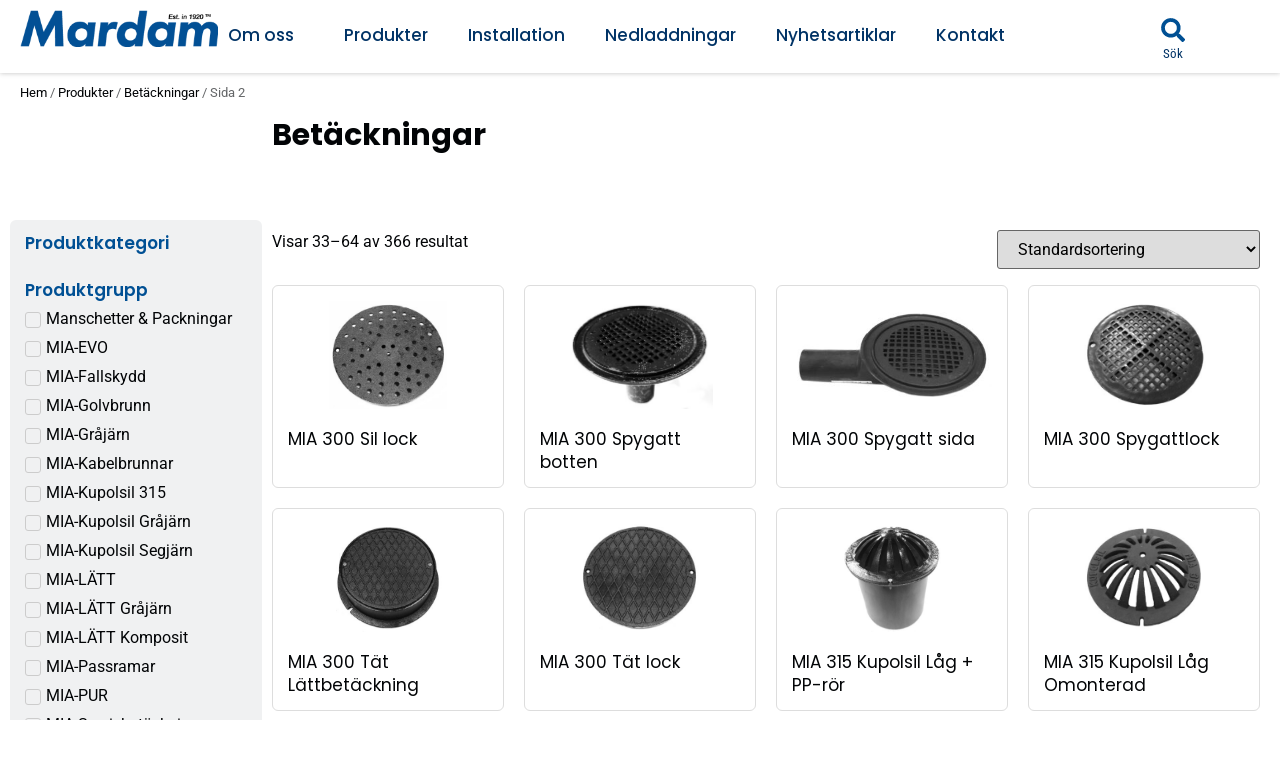

--- FILE ---
content_type: text/html; charset=UTF-8
request_url: https://mardam.se/produkt-kategori/betackningar/page/2/?products-per-page=12
body_size: 33333
content:
<!doctype html>
<html lang="sv-SE" prefix="og: https://ogp.me/ns#">
<head>
	<meta charset="UTF-8">
	<meta name="viewport" content="width=device-width, initial-scale=1">
	<link rel="profile" href="https://gmpg.org/xfn/11">
	
<!-- Google Tag Manager for WordPress by gtm4wp.com -->
<script data-cfasync="false" data-pagespeed-no-defer>var gtm4wp_datalayer_name="dataLayer";var dataLayer=dataLayer||[];</script>
<!-- End Google Tag Manager for WordPress by gtm4wp.com -->
<!-- Sökmotoroptimering av Rank Math – https://rankmath.com/ -->
<title>Betäckningar | Mardam AB</title>
<meta name="robots" content="follow, index, max-snippet:-1, max-video-preview:-1, max-image-preview:large"/>
<link rel="canonical" href="https://mardam.se/produkt-kategori/betackningar/page/2/"/>
<link rel="prev" href="https://mardam.se/produkt-kategori/betackningar/"/>
<link rel="next" href="https://mardam.se/produkt-kategori/betackningar/page/3/"/>
<meta property="og:locale" content="sv_SE"/>
<meta property="og:type" content="article"/>
<meta property="og:title" content="Betäckningar | Mardam AB"/>
<meta property="og:url" content="https://mardam.se/produkt-kategori/betackningar/page/2/"/>
<meta property="og:site_name" content="Mardam AB"/>
<meta name="twitter:card" content="summary_large_image"/>
<meta name="twitter:title" content="Betäckningar | Mardam AB"/>
<meta name="twitter:label1" content="Produkter"/>
<meta name="twitter:data1" content="366"/>
<script type="application/ld+json" class="rank-math-schema">{"@context":"https://schema.org","@graph":[{"@type":"Organization","@id":"https://mardam.se/#organization","name":"Mardam AB"},{"@type":"WebSite","@id":"https://mardam.se/#website","url":"https://mardam.se","name":"Mardam AB","publisher":{"@id":"https://mardam.se/#organization"},"inLanguage":"sv-SE"},{"@type":"CollectionPage","@id":"https://mardam.se/produkt-kategori/betackningar/page/2/#webpage","url":"https://mardam.se/produkt-kategori/betackningar/page/2/","name":"Bet\u00e4ckningar | Mardam AB","isPartOf":{"@id":"https://mardam.se/#website"},"inLanguage":"sv-SE"}]}</script>
<!-- /Rank Math SEO-tillägg för WordPress -->

<link rel="alternate" type="application/rss+xml" title="Mardam AB &raquo; Webbflöde" href="https://mardam.se/feed/"/>
<link rel="alternate" type="application/rss+xml" title="Mardam AB &raquo; Kommentarsflöde" href="https://mardam.se/comments/feed/"/>
<link rel="alternate" type="application/rss+xml" title="Webbflöde för Mardam AB &raquo; Betäckningar, Kategori" href="https://mardam.se/produkt-kategori/betackningar/feed/"/>
<style id='wp-img-auto-sizes-contain-inline-css'>img:is([sizes=auto i],[sizes^="auto," i]){contain-intrinsic-size:3000px 1500px}</style>
<link rel='stylesheet' id='embedpress-css-css' href='https://mardam.se/wp-content/plugins/embedpress/assets/css/A.embedpress.css,,qver==1763977707+blocks.build.css,,qver==1763977707,Mcc.xKfYSDxjdZ.css.pagespeed.cf.1E4UKNt4yf.css' media='all'/>

<style id='wp-emoji-styles-inline-css'>img.wp-smiley,img.emoji{display:inline!important;border:none!important;box-shadow:none!important;height:1em!important;width:1em!important;margin:0 .07em!important;vertical-align:-.1em!important;background:none!important;padding:0!important}</style>
<link rel='stylesheet' id='wp-block-library-css' href='https://mardam.se/A.wp-includes,,_css,,_dist,,_block-library,,_style.min.css,,qver==6.9+wp-content,,_plugins,,_woocommerce,,_assets,,_client,,_blocks,,_wc-blocks.css,,qver==wc-10.3.7,Mcc.-9mV6mDQEL.css.pagespeed.cf.emr3QoVeNi.css' media='all'/>

<style id='global-styles-inline-css'>:root{--wp--preset--aspect-ratio--square:1;--wp--preset--aspect-ratio--4-3: 4/3;--wp--preset--aspect-ratio--3-4: 3/4;--wp--preset--aspect-ratio--3-2: 3/2;--wp--preset--aspect-ratio--2-3: 2/3;--wp--preset--aspect-ratio--16-9: 16/9;--wp--preset--aspect-ratio--9-16: 9/16;--wp--preset--color--black:#000;--wp--preset--color--cyan-bluish-gray:#abb8c3;--wp--preset--color--white:#fff;--wp--preset--color--pale-pink:#f78da7;--wp--preset--color--vivid-red:#cf2e2e;--wp--preset--color--luminous-vivid-orange:#ff6900;--wp--preset--color--luminous-vivid-amber:#fcb900;--wp--preset--color--light-green-cyan:#7bdcb5;--wp--preset--color--vivid-green-cyan:#00d084;--wp--preset--color--pale-cyan-blue:#8ed1fc;--wp--preset--color--vivid-cyan-blue:#0693e3;--wp--preset--color--vivid-purple:#9b51e0;--wp--preset--gradient--vivid-cyan-blue-to-vivid-purple:linear-gradient(135deg,#0693e3 0%,#9b51e0 100%);--wp--preset--gradient--light-green-cyan-to-vivid-green-cyan:linear-gradient(135deg,#7adcb4 0%,#00d082 100%);--wp--preset--gradient--luminous-vivid-amber-to-luminous-vivid-orange:linear-gradient(135deg,#fcb900 0%,#ff6900 100%);--wp--preset--gradient--luminous-vivid-orange-to-vivid-red:linear-gradient(135deg,#ff6900 0%,#cf2e2e 100%);--wp--preset--gradient--very-light-gray-to-cyan-bluish-gray:linear-gradient(135deg,#eee 0%,#a9b8c3 100%);--wp--preset--gradient--cool-to-warm-spectrum:linear-gradient(135deg,#4aeadc 0%,#9778d1 20%,#cf2aba 40%,#ee2c82 60%,#fb6962 80%,#fef84c 100%);--wp--preset--gradient--blush-light-purple:linear-gradient(135deg,#ffceec 0%,#9896f0 100%);--wp--preset--gradient--blush-bordeaux:linear-gradient(135deg,#fecda5 0%,#fe2d2d 50%,#6b003e 100%);--wp--preset--gradient--luminous-dusk:linear-gradient(135deg,#ffcb70 0%,#c751c0 50%,#4158d0 100%);--wp--preset--gradient--pale-ocean:linear-gradient(135deg,#fff5cb 0%,#b6e3d4 50%,#33a7b5 100%);--wp--preset--gradient--electric-grass:linear-gradient(135deg,#caf880 0%,#71ce7e 100%);--wp--preset--gradient--midnight:linear-gradient(135deg,#020381 0%,#2874fc 100%);--wp--preset--font-size--small:13px;--wp--preset--font-size--medium:20px;--wp--preset--font-size--large:36px;--wp--preset--font-size--x-large:42px;--wp--preset--spacing--20:.44rem;--wp--preset--spacing--30:.67rem;--wp--preset--spacing--40:1rem;--wp--preset--spacing--50:1.5rem;--wp--preset--spacing--60:2.25rem;--wp--preset--spacing--70:3.38rem;--wp--preset--spacing--80:5.06rem;--wp--preset--shadow--natural:6px 6px 9px rgba(0,0,0,.2);--wp--preset--shadow--deep:12px 12px 50px rgba(0,0,0,.4);--wp--preset--shadow--sharp:6px 6px 0 rgba(0,0,0,.2);--wp--preset--shadow--outlined:6px 6px 0 -3px #fff , 6px 6px #000;--wp--preset--shadow--crisp:6px 6px 0 #000}:root{--wp--style--global--content-size:800px;--wp--style--global--wide-size:1200px}:where(body) {margin:0}.wp-site-blocks>.alignleft{float:left;margin-right:2em}.wp-site-blocks>.alignright{float:right;margin-left:2em}.wp-site-blocks>.aligncenter{justify-content:center;margin-left:auto;margin-right:auto}:where(.wp-site-blocks) > * {margin-block-start:24px;margin-block-end:0}:where(.wp-site-blocks) > :first-child {margin-block-start:0}:where(.wp-site-blocks) > :last-child {margin-block-end:0}:root{--wp--style--block-gap:24px}:root :where(.is-layout-flow) > :first-child{margin-block-start:0}:root :where(.is-layout-flow) > :last-child{margin-block-end:0}:root :where(.is-layout-flow) > *{margin-block-start:24px;margin-block-end:0}:root :where(.is-layout-constrained) > :first-child{margin-block-start:0}:root :where(.is-layout-constrained) > :last-child{margin-block-end:0}:root :where(.is-layout-constrained) > *{margin-block-start:24px;margin-block-end:0}:root :where(.is-layout-flex){gap:24px}:root :where(.is-layout-grid){gap:24px}.is-layout-flow>.alignleft{float:left;margin-inline-start:0;margin-inline-end:2em}.is-layout-flow>.alignright{float:right;margin-inline-start:2em;margin-inline-end:0}.is-layout-flow>.aligncenter{margin-left:auto!important;margin-right:auto!important}.is-layout-constrained>.alignleft{float:left;margin-inline-start:0;margin-inline-end:2em}.is-layout-constrained>.alignright{float:right;margin-inline-start:2em;margin-inline-end:0}.is-layout-constrained>.aligncenter{margin-left:auto!important;margin-right:auto!important}.is-layout-constrained > :where(:not(.alignleft):not(.alignright):not(.alignfull)){max-width:var(--wp--style--global--content-size);margin-left:auto!important;margin-right:auto!important}.is-layout-constrained>.alignwide{max-width:var(--wp--style--global--wide-size)}body .is-layout-flex{display:flex}.is-layout-flex{flex-wrap:wrap;align-items:center}.is-layout-flex > :is(*, div){margin:0}body .is-layout-grid{display:grid}.is-layout-grid > :is(*, div){margin:0}body{padding-top:0;padding-right:0;padding-bottom:0;padding-left:0}a:where(:not(.wp-element-button)){text-decoration:underline}:root :where(.wp-element-button, .wp-block-button__link){background-color:#32373c;border-width:0;color:#fff;font-family:inherit;font-size:inherit;font-style:inherit;font-weight:inherit;letter-spacing:inherit;line-height:inherit;padding-top: calc(0.667em + 2px);padding-right: calc(1.333em + 2px);padding-bottom: calc(0.667em + 2px);padding-left: calc(1.333em + 2px);text-decoration:none;text-transform:inherit}.has-black-color{color:var(--wp--preset--color--black)!important}.has-cyan-bluish-gray-color{color:var(--wp--preset--color--cyan-bluish-gray)!important}.has-white-color{color:var(--wp--preset--color--white)!important}.has-pale-pink-color{color:var(--wp--preset--color--pale-pink)!important}.has-vivid-red-color{color:var(--wp--preset--color--vivid-red)!important}.has-luminous-vivid-orange-color{color:var(--wp--preset--color--luminous-vivid-orange)!important}.has-luminous-vivid-amber-color{color:var(--wp--preset--color--luminous-vivid-amber)!important}.has-light-green-cyan-color{color:var(--wp--preset--color--light-green-cyan)!important}.has-vivid-green-cyan-color{color:var(--wp--preset--color--vivid-green-cyan)!important}.has-pale-cyan-blue-color{color:var(--wp--preset--color--pale-cyan-blue)!important}.has-vivid-cyan-blue-color{color:var(--wp--preset--color--vivid-cyan-blue)!important}.has-vivid-purple-color{color:var(--wp--preset--color--vivid-purple)!important}.has-black-background-color{background-color:var(--wp--preset--color--black)!important}.has-cyan-bluish-gray-background-color{background-color:var(--wp--preset--color--cyan-bluish-gray)!important}.has-white-background-color{background-color:var(--wp--preset--color--white)!important}.has-pale-pink-background-color{background-color:var(--wp--preset--color--pale-pink)!important}.has-vivid-red-background-color{background-color:var(--wp--preset--color--vivid-red)!important}.has-luminous-vivid-orange-background-color{background-color:var(--wp--preset--color--luminous-vivid-orange)!important}.has-luminous-vivid-amber-background-color{background-color:var(--wp--preset--color--luminous-vivid-amber)!important}.has-light-green-cyan-background-color{background-color:var(--wp--preset--color--light-green-cyan)!important}.has-vivid-green-cyan-background-color{background-color:var(--wp--preset--color--vivid-green-cyan)!important}.has-pale-cyan-blue-background-color{background-color:var(--wp--preset--color--pale-cyan-blue)!important}.has-vivid-cyan-blue-background-color{background-color:var(--wp--preset--color--vivid-cyan-blue)!important}.has-vivid-purple-background-color{background-color:var(--wp--preset--color--vivid-purple)!important}.has-black-border-color{border-color:var(--wp--preset--color--black)!important}.has-cyan-bluish-gray-border-color{border-color:var(--wp--preset--color--cyan-bluish-gray)!important}.has-white-border-color{border-color:var(--wp--preset--color--white)!important}.has-pale-pink-border-color{border-color:var(--wp--preset--color--pale-pink)!important}.has-vivid-red-border-color{border-color:var(--wp--preset--color--vivid-red)!important}.has-luminous-vivid-orange-border-color{border-color:var(--wp--preset--color--luminous-vivid-orange)!important}.has-luminous-vivid-amber-border-color{border-color:var(--wp--preset--color--luminous-vivid-amber)!important}.has-light-green-cyan-border-color{border-color:var(--wp--preset--color--light-green-cyan)!important}.has-vivid-green-cyan-border-color{border-color:var(--wp--preset--color--vivid-green-cyan)!important}.has-pale-cyan-blue-border-color{border-color:var(--wp--preset--color--pale-cyan-blue)!important}.has-vivid-cyan-blue-border-color{border-color:var(--wp--preset--color--vivid-cyan-blue)!important}.has-vivid-purple-border-color{border-color:var(--wp--preset--color--vivid-purple)!important}.has-vivid-cyan-blue-to-vivid-purple-gradient-background{background:var(--wp--preset--gradient--vivid-cyan-blue-to-vivid-purple)!important}.has-light-green-cyan-to-vivid-green-cyan-gradient-background{background:var(--wp--preset--gradient--light-green-cyan-to-vivid-green-cyan)!important}.has-luminous-vivid-amber-to-luminous-vivid-orange-gradient-background{background:var(--wp--preset--gradient--luminous-vivid-amber-to-luminous-vivid-orange)!important}.has-luminous-vivid-orange-to-vivid-red-gradient-background{background:var(--wp--preset--gradient--luminous-vivid-orange-to-vivid-red)!important}.has-very-light-gray-to-cyan-bluish-gray-gradient-background{background:var(--wp--preset--gradient--very-light-gray-to-cyan-bluish-gray)!important}.has-cool-to-warm-spectrum-gradient-background{background:var(--wp--preset--gradient--cool-to-warm-spectrum)!important}.has-blush-light-purple-gradient-background{background:var(--wp--preset--gradient--blush-light-purple)!important}.has-blush-bordeaux-gradient-background{background:var(--wp--preset--gradient--blush-bordeaux)!important}.has-luminous-dusk-gradient-background{background:var(--wp--preset--gradient--luminous-dusk)!important}.has-pale-ocean-gradient-background{background:var(--wp--preset--gradient--pale-ocean)!important}.has-electric-grass-gradient-background{background:var(--wp--preset--gradient--electric-grass)!important}.has-midnight-gradient-background{background:var(--wp--preset--gradient--midnight)!important}.has-small-font-size{font-size:var(--wp--preset--font-size--small)!important}.has-medium-font-size{font-size:var(--wp--preset--font-size--medium)!important}.has-large-font-size{font-size:var(--wp--preset--font-size--large)!important}.has-x-large-font-size{font-size:var(--wp--preset--font-size--x-large)!important}</style>

<link rel='stylesheet' id='wp-components-css' href='https://mardam.se/wp-includes/css/dist/components,_style.min.css,qver==6.9+preferences,_style.min.css,qver==6.9+block-editor,_style.min.css,qver==6.9+reusable-blocks,_style.min.css,qver==6.9+patterns,_style.min.css,qver==6.9+editor,_style.min.css,qver==6.9.pagespeed.cc._iaPrTCKvN.css' media='all'/>





<link rel='stylesheet' id='embedpress_pro-cgb-style-css-css' href='https://mardam.se/wp-content/plugins/embedpress-pro/Gutenberg/dist/blocks.style.build.css' media='all'/>
<link rel='stylesheet' id='jet-engine-frontend-css' href='https://mardam.se/wp-content/plugins/jet-engine,_assets,_css,_frontend.css,qver==3.7.9.1+woocommerce,_assets,_css,_woocommerce-layout.css,qver==10.3.7.pagespeed.cc.aeGyofJh4s.css' media='all'/>

<link rel='stylesheet' id='woocommerce-smallscreen-css' href='https://mardam.se/wp-content/plugins/woocommerce/assets/css/woocommerce-smallscreen.css?ver=10.3.7' media='only screen and (max-width: 768px)'/>
<link rel='stylesheet' id='woocommerce-general-css' href='https://mardam.se/wp-content/plugins/woocommerce/assets/css/woocommerce.css?ver=10.3.7' media='all'/>
<style id='woocommerce-inline-inline-css'>.woocommerce form .form-row .required{visibility:visible}</style>
<link rel='stylesheet' id='cmplz-general-css' href='https://mardam.se/wp-content/A.plugins,,_complianz-gdpr-premium,,_assets,,_css,,_cookieblocker.min.css,,qver==1763369647+plugins,,_woocommerce,,_assets,,_css,,_brands.css,,qver==10.3.7+themes,,_hello-elementor,,_assets,,_css,,_reset.css,,qver==3.4.5+themes,,_hello-elementor,,_assets,,_css,,_theme.css,,qver==3.4.5+themes,,_hello-elementor,,_assets,,_css,,_header-footer.css,,qver==3.4.5+plugins,,_elementor,,_assets,,_css,,_frontend.min.css,,qver==3.33.2+uploads,,_elementor,,_css,,_post-6.css,,qver==1766447631+plugins,,_elementor,,_assets,,_css,,_widget-image.min.css,,qver==3.33.2+plugins,,_elementor-pro,,_assets,,_css,,_widget-nav-menu.min.css,,qver==3.33.1+plugins,,_elementor,,_assets,,_css,,_widget-heading.min.css,,qver==3.33.2+plugins,,_elementor-pro,,_assets,,_css,,_widget-search-form.min.css,,qver==3.33.1+plugins,,_elementor-pro,,_assets,,_css,,_widget-woocommerce-menu-cart.min.css,,qver==3.33.1+plugins,,_elementor-pro,,_assets,,_css,,_modules,,_sticky.min.css,,qver==3.33.1,Mcc.eHy0vTY_SB.css.pagespeed.cf.X_kz3QoyKh.css' media='all'/>












<link rel='stylesheet' id='widget-form-css' href='https://mardam.se/wp-content/plugins,_elementor-pro,_assets,_css,_widget-form.min.css,qver==3.33.1+plugins,_elementor,_assets,_css,_widget-social-icons.min.css,qver==3.33.2+plugins,_elementor,_assets,_css,_conditionals,_apple-webkit.min.css,qver==3.33.2+plugins,_elementor,_assets,_css,_widget-spacer.min.css,qver==3.33.2+plugins,_elementor-pro,_assets,_css,_widget-woocommerce-products.min.css,qver==3.33.1+plugins,_elementor-pro,_assets,_css,_widget-woocommerce-products-archive.min.css,qver==3.33.1+uploads,_elementor,_css,_post-44.css,qver==1766447631+uploads,_elementor,_css,_post-382.css,qver==1766447631+uploads,_elementor,_css,_post-328.css,qver==1766447631+plugins,_elementor-pro,_assets,_css,_woocommerce-notices.min.css,qver==3.33.1+uploads,_elementor,_google-fonts,_css,_poppins.css,qver==1763380079+uploads,_elementor,_google-fonts,_css,_opensans.css,qver==1763380081.pagespeed.cc.3waJUEAHq3.css' media='all'/>











<link rel='stylesheet' id='elementor-gf-local-roboto-css' href='https://mardam.se/wp-content/uploads/elementor/google-fonts/css/roboto.css,qver==1763380083+robotocondensed.css,qver==1763380085.pagespeed.cc.10uwfdmeIE.css' media='all'/>

<script src="https://mardam.se/wp-includes/js/jquery/jquery.min.js,qver==3.7.1+jquery-migrate.min.js,qver==3.4.1.pagespeed.jc.Wh1rARuu8_.js"></script><script>eval(mod_pagespeed_zTAsW_19em);</script>
<script>eval(mod_pagespeed_VBSQFfAYzw);</script>
<script src="https://mardam.se/wp-content/plugins/woocommerce/assets/js/jquery-blockui/jquery.blockUI.min.js,qver=2.7.0-wc.10.3.7.pagespeed.jm.7mW3IicG32.js" id="wc-jquery-blockui-js" defer data-wp-strategy="defer"></script>
<script id="wc-add-to-cart-js-extra">var wc_add_to_cart_params={"ajax_url":"/wp-admin/admin-ajax.php","wc_ajax_url":"/?wc-ajax=%%endpoint%%","i18n_view_cart":"Mina produkter","cart_url":"https://mardam.se/mina-produkter/","is_cart":"","cart_redirect_after_add":"no"};</script>
<script src="https://mardam.se/wp-content/plugins/woocommerce/assets/js/frontend/add-to-cart.min.js?ver=10.3.7" id="wc-add-to-cart-js" defer data-wp-strategy="defer"></script>
<script id="wc-js-cookie-js" defer data-wp-strategy="defer">!function(e,t){"object"==typeof exports&&"undefined"!=typeof module?module.exports=t():"function"==typeof define&&define.amd?define(t):(e="undefined"!=typeof globalThis?globalThis:e||self,function(){var n=e.Cookies,o=e.Cookies=t();o.noConflict=function(){return e.Cookies=n,o}}())}(this,function(){"use strict";function e(e){for(var t=1;t<arguments.length;t++){var n=arguments[t];for(var o in n)e[o]=n[o]}return e}return function t(n,o){function r(t,r,i){if("undefined"!=typeof document){"number"==typeof(i=e({},o,i)).expires&&(i.expires=new Date(Date.now()+864e5*i.expires)),i.expires&&(i.expires=i.expires.toUTCString()),t=encodeURIComponent(t).replace(/%(2[346B]|5E|60|7C)/g,decodeURIComponent).replace(/[()]/g,escape);var c="";for(var u in i)i[u]&&(c+="; "+u,!0!==i[u]&&(c+="="+i[u].split(";")[0]));return document.cookie=t+"="+n.write(r,t)+c}}return Object.create({set:r,get:function(e){if("undefined"!=typeof document&&(!arguments.length||e)){for(var t=document.cookie?document.cookie.split("; "):[],o={},r=0;r<t.length;r++){var i=t[r].split("="),c=i.slice(1).join("=");try{var u=decodeURIComponent(i[0]);if(o[u]=n.read(c,u),e===u)break}catch(f){}}return e?o[e]:o}},remove:function(t,n){r(t,"",e({},n,{expires:-1}))},withAttributes:function(n){return t(this.converter,e({},this.attributes,n))},withConverter:function(n){return t(e({},this.converter,n),this.attributes)}},{attributes:{value:Object.freeze(o)},converter:{value:Object.freeze(n)}})}({read:function(e){return'"'===e[0]&&(e=e.slice(1,-1)),e.replace(/(%[\dA-F]{2})+/gi,decodeURIComponent)},write:function(e){return encodeURIComponent(e).replace(/%(2[346BF]|3[AC-F]|40|5[BDE]|60|7[BCD])/g,decodeURIComponent)}},{path:"/"})});</script>
<script id="woocommerce-js-extra">var woocommerce_params={"ajax_url":"/wp-admin/admin-ajax.php","wc_ajax_url":"/?wc-ajax=%%endpoint%%","i18n_password_show":"Visa l\u00f6senord","i18n_password_hide":"D\u00f6lj l\u00f6senord"};</script>
<script src="https://mardam.se/wp-content/plugins/woocommerce/assets/js/frontend/woocommerce.min.js?ver=10.3.7" id="woocommerce-js" defer data-wp-strategy="defer"></script>
<link rel="https://api.w.org/" href="https://mardam.se/wp-json/"/><link rel="alternate" title="JSON" type="application/json" href="https://mardam.se/wp-json/wp/v2/product_cat/48"/><link rel="EditURI" type="application/rsd+xml" title="RSD" href="https://mardam.se/xmlrpc.php?rsd"/>
<meta name="generator" content="WordPress 6.9"/>
			<style>.cmplz-hidden{display:none!important}</style>
<!-- Google Tag Manager for WordPress by gtm4wp.com -->
<!-- GTM Container placement set to off -->
<script data-cfasync="false" data-pagespeed-no-defer>var dataLayer_content={"pagePostType":"product","pagePostType2":"tax-product","pageCategory":[]};dataLayer.push(dataLayer_content);</script>
<script data-cfasync="false" data-pagespeed-no-defer>console.warn&&console.warn("[GTM4WP] Google Tag Manager container code placement set to OFF !!!");console.warn&&console.warn("[GTM4WP] Data layer codes are active but GTM container must be loaded using custom coding !!!");</script>
<script data-cfasync="false" data-pagespeed-no-defer>if(typeof gtag=="undefined"){function gtag(){dataLayer.push(arguments);}}gtag("consent","default",{"analytics_storage":"denied","ad_storage":"denied","ad_user_data":"denied","ad_personalization":"denied","functionality_storage":"denied","security_storage":"denied","personalization_storage":"denied",});</script>
<!-- End Google Tag Manager for WordPress by gtm4wp.com -->	<noscript><style>.woocommerce-product-gallery{opacity:1!important}</style></noscript>
	<meta name="generator" content="Elementor 3.33.2; features: e_font_icon_svg, additional_custom_breakpoints; settings: css_print_method-external, google_font-enabled, font_display-swap">
			<style>.e-con.e-parent:nth-of-type(n+4):not(.e-lazyloaded):not(.e-no-lazyload),
				.e-con.e-parent:nth-of-type(n+4):not(.e-lazyloaded):not(.e-no-lazyload) * {background-image:none!important}@media screen and (max-height:1024px){.e-con.e-parent:nth-of-type(n+3):not(.e-lazyloaded):not(.e-no-lazyload),
					.e-con.e-parent:nth-of-type(n+3):not(.e-lazyloaded):not(.e-no-lazyload) * {background-image:none!important}}@media screen and (max-height:640px){.e-con.e-parent:nth-of-type(n+2):not(.e-lazyloaded):not(.e-no-lazyload),
					.e-con.e-parent:nth-of-type(n+2):not(.e-lazyloaded):not(.e-no-lazyload) * {background-image:none!important}}</style>
			<link rel='stylesheet' id='jet-elements-css' href='https://mardam.se/wp-content/plugins/jet-elements,_assets,_css,_jet-elements.css,qver==2.7.12.1+jet-smart-filters,_assets,_css,_public.css,qver==3.7.0.pagespeed.cc.kL9KQausx1.css' media='all'/>
</head>
<body data-cmplz=2 class="archive paged tax-product_cat term-betackningar term-48 wp-custom-logo wp-embed-responsive paged-2 wp-theme-hello-elementor theme-hello-elementor woocommerce woocommerce-page woocommerce-no-js hello-elementor-default e-wc-error-notice e-wc-message-notice e-wc-info-notice elementor-page-328 elementor-default elementor-template-full-width elementor-kit-6"><noscript><meta HTTP-EQUIV="refresh" content="0;url='https://mardam.se/produkt-kategori/betackningar/page/2/?products-per-page=12&amp;PageSpeed=noscript'" /><style><!--table,div,span,font,p{display:none} --></style><div style="display:block">Please click <a href="https://mardam.se/produkt-kategori/betackningar/page/2/?products-per-page=12&amp;PageSpeed=noscript">here</a> if you are not redirected within a few seconds.</div></noscript>


<a class="skip-link screen-reader-text" href="#content">Hoppa till innehåll</a>

		<header data-elementor-type="header" data-elementor-id="44" class="elementor elementor-44 elementor-location-header" data-elementor-post-type="elementor_library">
			<div class="elementor-element elementor-element-72b431ac elementor-hidden-desktop elementor-hidden-tablet elementor-hidden-mobile e-flex e-con-boxed e-con e-parent" data-id="72b431ac" data-element_type="container" data-settings="{&quot;sticky&quot;:&quot;top&quot;,&quot;background_background&quot;:&quot;classic&quot;,&quot;jet_parallax_layout_list&quot;:[],&quot;sticky_on&quot;:[&quot;desktop&quot;,&quot;tablet&quot;,&quot;mobile&quot;],&quot;sticky_offset&quot;:0,&quot;sticky_effects_offset&quot;:0,&quot;sticky_anchor_link_offset&quot;:0}">
					<div class="e-con-inner">
		<div class="elementor-element elementor-element-4bd41729 e-con-full e-flex e-con e-child" data-id="4bd41729" data-element_type="container" data-settings="{&quot;background_background&quot;:&quot;classic&quot;,&quot;jet_parallax_layout_list&quot;:[]}">
		<div class="elementor-element elementor-element-6c24d8ba e-con-full e-flex e-con e-child" data-id="6c24d8ba" data-element_type="container" data-settings="{&quot;jet_parallax_layout_list&quot;:[]}">
				<div class="elementor-element elementor-element-2bfbb69f elementor-widget__width-auto elementor-widget elementor-widget-theme-site-logo elementor-widget-image" data-id="2bfbb69f" data-element_type="widget" data-widget_type="theme-site-logo.default">
				<div class="elementor-widget-container">
											<a href="https://mardam.se">
			<img fetchpriority="high" width="600" height="113" src="https://mardam.se/wp-content/uploads/xMardam-logo-2023-blue-600px.png.pagespeed.ic.BQyscXz34x.webp" class="attachment-full size-full wp-image-61" alt="" srcset="https://mardam.se/wp-content/uploads/xMardam-logo-2023-blue-600px.png.pagespeed.ic.BQyscXz34x.webp 600w, https://mardam.se/wp-content/uploads/xMardam-logo-2023-blue-600px-300x57.png.pagespeed.ic.q6JkD3CiaP.webp 300w" sizes="(max-width: 600px) 100vw, 600px"/>				</a>
											</div>
				</div>
				</div>
		<div class="elementor-element elementor-element-4d72a56a elementor-hidden-tablet elementor-hidden-mobile hide-on-checkout e-flex e-con-boxed e-con e-child" data-id="4d72a56a" data-element_type="container" data-settings="{&quot;jet_parallax_layout_list&quot;:[]}">
					<div class="e-con-inner">
				<div class="elementor-element elementor-element-7cff6b17 elementor-nav-menu--stretch elementor-widget-mobile__width-auto elementor-nav-menu__align-start elementor-hidden-tablet elementor-hidden-mobile elementor-nav-menu--dropdown-tablet elementor-nav-menu__text-align-aside elementor-nav-menu--toggle elementor-nav-menu--burger elementor-widget elementor-widget-nav-menu" data-id="7cff6b17" data-element_type="widget" data-settings="{&quot;full_width&quot;:&quot;stretch&quot;,&quot;submenu_icon&quot;:{&quot;value&quot;:&quot;&lt;i aria-hidden=\&quot;true\&quot; class=\&quot;\&quot;&gt;&lt;\/i&gt;&quot;,&quot;library&quot;:&quot;&quot;},&quot;layout&quot;:&quot;horizontal&quot;,&quot;toggle&quot;:&quot;burger&quot;}" data-widget_type="nav-menu.default">
				<div class="elementor-widget-container">
								<nav aria-label="Meny" class="elementor-nav-menu--main elementor-nav-menu__container elementor-nav-menu--layout-horizontal e--pointer-none">
				<ul id="menu-1-7cff6b17" class="elementor-nav-menu"><li class="menu-item menu-item-type-post_type menu-item-object-page menu-item-has-children menu-item-39"><a href="https://mardam.se/om-oss/" class="elementor-item">Om oss</a>
<ul class="sub-menu elementor-nav-menu--dropdown">
	<li class="menu-item menu-item-type-post_type menu-item-object-page menu-item-2272"><a href="https://mardam.se/om-oss/" class="elementor-sub-item">Om oss</a></li>
	<li class="menu-item menu-item-type-post_type menu-item-object-page menu-item-2268"><a href="https://mardam.se/verksamhetspolicy/" class="elementor-sub-item">Verksamhetspolicy</a></li>
	<li class="menu-item menu-item-type-post_type menu-item-object-page menu-item-2735"><a href="https://mardam.se/cookie-policy-eu/" class="elementor-sub-item">Cookie Policy (EU)</a></li>
	<li class="menu-item menu-item-type-post_type menu-item-object-page menu-item-privacy-policy menu-item-2734"><a rel="privacy-policy" href="https://mardam.se/sekretesspolicy-eu/" class="elementor-sub-item">Sekretesspolicy (EU)</a></li>
</ul>
</li>
<li class="menu-item menu-item-type-post_type menu-item-object-page menu-item-40"><a href="https://mardam.se/produkter/" class="elementor-item">Produkter</a></li>
<li class="menu-item menu-item-type-post_type menu-item-object-page menu-item-41"><a href="https://mardam.se/tjanster/" class="elementor-item">Installation</a></li>
<li class="menu-item menu-item-type-post_type menu-item-object-page menu-item-38"><a href="https://mardam.se/nedladdningar/" class="elementor-item">Nedladdningar</a></li>
<li class="menu-item menu-item-type-post_type menu-item-object-page menu-item-2149"><a href="https://mardam.se/nyheter/" class="elementor-item">Nyhetsartiklar</a></li>
<li class="menu-item menu-item-type-post_type menu-item-object-page menu-item-35"><a href="https://mardam.se/kontakt/" class="elementor-item">Kontakt</a></li>
</ul>			</nav>
					<div class="elementor-menu-toggle" role="button" tabindex="0" aria-label="Slå på/av meny" aria-expanded="false">
			<svg aria-hidden="true" role="presentation" class="elementor-menu-toggle__icon--open e-font-icon-svg e-eicon-menu-bar" viewBox="0 0 1000 1000" xmlns="http://www.w3.org/2000/svg"><path d="M104 333H896C929 333 958 304 958 271S929 208 896 208H104C71 208 42 237 42 271S71 333 104 333ZM104 583H896C929 583 958 554 958 521S929 458 896 458H104C71 458 42 487 42 521S71 583 104 583ZM104 833H896C929 833 958 804 958 771S929 708 896 708H104C71 708 42 737 42 771S71 833 104 833Z"></path></svg><svg aria-hidden="true" role="presentation" class="elementor-menu-toggle__icon--close e-font-icon-svg e-eicon-close" viewBox="0 0 1000 1000" xmlns="http://www.w3.org/2000/svg"><path d="M742 167L500 408 258 167C246 154 233 150 217 150 196 150 179 158 167 167 154 179 150 196 150 212 150 229 154 242 171 254L408 500 167 742C138 771 138 800 167 829 196 858 225 858 254 829L496 587 738 829C750 842 767 846 783 846 800 846 817 842 829 829 842 817 846 804 846 783 846 767 842 750 829 737L588 500 833 258C863 229 863 200 833 171 804 137 775 137 742 167Z"></path></svg>		</div>
					<nav class="elementor-nav-menu--dropdown elementor-nav-menu__container" aria-hidden="true">
				<ul id="menu-2-7cff6b17" class="elementor-nav-menu"><li class="menu-item menu-item-type-post_type menu-item-object-page menu-item-has-children menu-item-39"><a href="https://mardam.se/om-oss/" class="elementor-item" tabindex="-1">Om oss</a>
<ul class="sub-menu elementor-nav-menu--dropdown">
	<li class="menu-item menu-item-type-post_type menu-item-object-page menu-item-2272"><a href="https://mardam.se/om-oss/" class="elementor-sub-item" tabindex="-1">Om oss</a></li>
	<li class="menu-item menu-item-type-post_type menu-item-object-page menu-item-2268"><a href="https://mardam.se/verksamhetspolicy/" class="elementor-sub-item" tabindex="-1">Verksamhetspolicy</a></li>
	<li class="menu-item menu-item-type-post_type menu-item-object-page menu-item-2735"><a href="https://mardam.se/cookie-policy-eu/" class="elementor-sub-item" tabindex="-1">Cookie Policy (EU)</a></li>
	<li class="menu-item menu-item-type-post_type menu-item-object-page menu-item-privacy-policy menu-item-2734"><a rel="privacy-policy" href="https://mardam.se/sekretesspolicy-eu/" class="elementor-sub-item" tabindex="-1">Sekretesspolicy (EU)</a></li>
</ul>
</li>
<li class="menu-item menu-item-type-post_type menu-item-object-page menu-item-40"><a href="https://mardam.se/produkter/" class="elementor-item" tabindex="-1">Produkter</a></li>
<li class="menu-item menu-item-type-post_type menu-item-object-page menu-item-41"><a href="https://mardam.se/tjanster/" class="elementor-item" tabindex="-1">Installation</a></li>
<li class="menu-item menu-item-type-post_type menu-item-object-page menu-item-38"><a href="https://mardam.se/nedladdningar/" class="elementor-item" tabindex="-1">Nedladdningar</a></li>
<li class="menu-item menu-item-type-post_type menu-item-object-page menu-item-2149"><a href="https://mardam.se/nyheter/" class="elementor-item" tabindex="-1">Nyhetsartiklar</a></li>
<li class="menu-item menu-item-type-post_type menu-item-object-page menu-item-35"><a href="https://mardam.se/kontakt/" class="elementor-item" tabindex="-1">Kontakt</a></li>
</ul>			</nav>
						</div>
				</div>
					</div>
				</div>
				</div>
		<div class="elementor-element elementor-element-4ee31719 e-con-full hide-on-checkout e-flex e-con e-child" data-id="4ee31719" data-element_type="container" data-settings="{&quot;jet_parallax_layout_list&quot;:[]}">
		<div class="elementor-element elementor-element-31b5ed12 elementor-hidden-desktop elementor-hidden-tablet elementor-hidden-mobile e-flex e-con-boxed e-con e-child" data-id="31b5ed12" data-element_type="container" data-settings="{&quot;jet_parallax_layout_list&quot;:[]}">
					<div class="e-con-inner">
				<div class="elementor-element elementor-element-1bd4d7e elementor-widget-mobile__width-auto elementor-widget__width-auto elementor-widget-tablet__width-auto elementor-view-default elementor-widget elementor-widget-icon" data-id="1bd4d7e" data-element_type="widget" data-widget_type="icon.default">
				<div class="elementor-widget-container">
							<div class="elementor-icon-wrapper">
			<a class="elementor-icon" href="/mitt-konto">
			<svg aria-hidden="true" class="e-font-icon-svg e-far-user" viewBox="0 0 448 512" xmlns="http://www.w3.org/2000/svg"><path d="M313.6 304c-28.7 0-42.5 16-89.6 16-47.1 0-60.8-16-89.6-16C60.2 304 0 364.2 0 438.4V464c0 26.5 21.5 48 48 48h352c26.5 0 48-21.5 48-48v-25.6c0-74.2-60.2-134.4-134.4-134.4zM400 464H48v-25.6c0-47.6 38.8-86.4 86.4-86.4 14.6 0 38.3 16 89.6 16 51.7 0 74.9-16 89.6-16 47.6 0 86.4 38.8 86.4 86.4V464zM224 288c79.5 0 144-64.5 144-144S303.5 0 224 0 80 64.5 80 144s64.5 144 144 144zm0-240c52.9 0 96 43.1 96 96s-43.1 96-96 96-96-43.1-96-96 43.1-96 96-96z"></path></svg>			</a>
		</div>
						</div>
				</div>
				<div class="elementor-element elementor-element-36b0349b elementor-hidden-mobile elementor-widget elementor-widget-heading" data-id="36b0349b" data-element_type="widget" data-widget_type="heading.default">
				<div class="elementor-widget-container">
					<h4 class="elementor-heading-title elementor-size-default"><a href="/mitt-konto">Logga in</a></h4>				</div>
				</div>
					</div>
				</div>
		<div class="elementor-element elementor-element-be0382 e-flex e-con-boxed e-con e-child" data-id="be0382" data-element_type="container" data-settings="{&quot;jet_parallax_layout_list&quot;:[]}">
					<div class="e-con-inner">
				<div class="elementor-element elementor-element-5304d584 elementor-search-form--skin-full_screen elementor-widget-mobile__width-auto elementor-widget-tablet__width-auto elementor-widget elementor-widget-search-form" data-id="5304d584" data-element_type="widget" data-settings="{&quot;skin&quot;:&quot;full_screen&quot;}" data-widget_type="search-form.default">
				<div class="elementor-widget-container">
							<search role="search">
			<form class="elementor-search-form" action="https://mardam.se" method="get">
												<div class="elementor-search-form__toggle" role="button" tabindex="0" aria-label="Sök">
					<div class="e-font-icon-svg-container"><svg aria-hidden="true" class="e-font-icon-svg e-fas-search" viewBox="0 0 512 512" xmlns="http://www.w3.org/2000/svg"><path d="M505 442.7L405.3 343c-4.5-4.5-10.6-7-17-7H372c27.6-35.3 44-79.7 44-128C416 93.1 322.9 0 208 0S0 93.1 0 208s93.1 208 208 208c48.3 0 92.7-16.4 128-44v16.3c0 6.4 2.5 12.5 7 17l99.7 99.7c9.4 9.4 24.6 9.4 33.9 0l28.3-28.3c9.4-9.4 9.4-24.6.1-34zM208 336c-70.7 0-128-57.2-128-128 0-70.7 57.2-128 128-128 70.7 0 128 57.2 128 128 0 70.7-57.2 128-128 128z"></path></svg></div>				</div>
								<div class="elementor-search-form__container">
					<label class="elementor-screen-only" for="elementor-search-form-5304d584">Sök</label>

					
					<input id="elementor-search-form-5304d584" placeholder="Sök..." class="elementor-search-form__input" type="search" name="s" value="">
					
					
										<div class="dialog-lightbox-close-button dialog-close-button" role="button" tabindex="0" aria-label="Stäng denna sökruta.">
						<svg aria-hidden="true" class="e-font-icon-svg e-eicon-close" viewBox="0 0 1000 1000" xmlns="http://www.w3.org/2000/svg"><path d="M742 167L500 408 258 167C246 154 233 150 217 150 196 150 179 158 167 167 154 179 150 196 150 212 150 229 154 242 171 254L408 500 167 742C138 771 138 800 167 829 196 858 225 858 254 829L496 587 738 829C750 842 767 846 783 846 800 846 817 842 829 829 842 817 846 804 846 783 846 767 842 750 829 737L588 500 833 258C863 229 863 200 833 171 804 137 775 137 742 167Z"></path></svg>					</div>
									</div>
			</form>
		</search>
						</div>
				</div>
				<div class="elementor-element elementor-element-13333176 elementor-hidden-mobile elementor-widget elementor-widget-heading" data-id="13333176" data-element_type="widget" data-widget_type="heading.default">
				<div class="elementor-widget-container">
					<h4 class="elementor-heading-title elementor-size-default">Sök</h4>				</div>
				</div>
					</div>
				</div>
		<div class="elementor-element elementor-element-49387ddb elementor-hidden-desktop elementor-hidden-tablet elementor-hidden-mobile e-flex e-con-boxed e-con e-child" data-id="49387ddb" data-element_type="container" data-settings="{&quot;jet_parallax_layout_list&quot;:[]}">
					<div class="e-con-inner">
				<div class="elementor-element elementor-element-a6be70f toggle-icon--bag-medium elementor-widget-mobile__width-auto elementor-widget__width-auto elementor-widget-tablet__width-auto elementor-menu-cart--empty-indicator-hide elementor-menu-cart--cart-type-mini-cart elementor-menu-cart--items-indicator-bubble elementor-menu-cart--show-remove-button-yes elementor-widget elementor-widget-woocommerce-menu-cart" data-id="a6be70f" data-element_type="widget" data-settings="{&quot;cart_type&quot;:&quot;mini-cart&quot;,&quot;open_cart&quot;:&quot;click&quot;}" data-widget_type="woocommerce-menu-cart.default">
				<div class="elementor-widget-container">
							<div class="elementor-menu-cart__wrapper">
							<div class="elementor-menu-cart__toggle_wrapper">
					<div class="elementor-menu-cart__container elementor-lightbox" aria-hidden="true">
						<div class="elementor-menu-cart__main" aria-hidden="true">
									<div class="elementor-menu-cart__close-button">
					</div>
									<div class="widget_shopping_cart_content">
															</div>
						</div>
					</div>
							<div class="elementor-menu-cart__toggle elementor-button-wrapper">
			<a id="elementor-menu-cart__toggle_button" href="#" class="elementor-menu-cart__toggle_button elementor-button elementor-size-sm" aria-expanded="false">
				<span class="elementor-button-text"><span class="woocommerce-Price-amount amount"><bdi>0&nbsp;<span class="woocommerce-Price-currencySymbol">&#107;&#114;</span></bdi></span></span>
				<span class="elementor-button-icon">
					<span class="elementor-button-icon-qty" data-counter="0">0</span>
					<svg class="e-font-icon-svg e-eicon-bag-medium" viewBox="0 0 1000 1000" xmlns="http://www.w3.org/2000/svg"><path d="M323 292L323 207C329 95 391 33 501 33 610 33 673 95 677 209V292H750C796 292 833 329 833 375V875C833 921 796 958 750 958H250C204 958 167 921 167 875V375C167 329 204 292 250 292H323ZM385 292H615L615 210C611 130 577 95 501 95 425 95 390 130 385 209L385 292ZM323 354H250C238 354 229 363 229 375V875C229 887 238 896 250 896H750C762 896 771 887 771 875V375C771 363 762 354 750 354H677V454C677 471 663 485 646 485S615 471 615 454L615 354H385L385 454C385 471 371 485 354 485 337 485 323 471 323 454L323 354Z"></path></svg>					<span class="elementor-screen-only">Varukorg</span>
				</span>
			</a>
		</div>
						</div>
					</div> <!-- close elementor-menu-cart__wrapper -->
						</div>
				</div>
				<div class="elementor-element elementor-element-5036b9a9 elementor-hidden-mobile elementor-widget elementor-widget-heading" data-id="5036b9a9" data-element_type="widget" data-widget_type="heading.default">
				<div class="elementor-widget-container">
					<h4 class="elementor-heading-title elementor-size-default">Mina produkter</h4>				</div>
				</div>
					</div>
				</div>
				</div>
					</div>
				</div>
		<div class="elementor-element elementor-element-b382a07 e-flex e-con-boxed e-con e-parent" data-id="b382a07" data-element_type="container" data-settings="{&quot;sticky&quot;:&quot;top&quot;,&quot;background_background&quot;:&quot;classic&quot;,&quot;jet_parallax_layout_list&quot;:[],&quot;sticky_on&quot;:[&quot;desktop&quot;,&quot;tablet&quot;,&quot;mobile&quot;],&quot;sticky_offset&quot;:0,&quot;sticky_effects_offset&quot;:0,&quot;sticky_anchor_link_offset&quot;:0}">
					<div class="e-con-inner">
		<div class="elementor-element elementor-element-c22ad03 e-con-full e-flex e-con e-child" data-id="c22ad03" data-element_type="container" data-settings="{&quot;background_background&quot;:&quot;classic&quot;,&quot;jet_parallax_layout_list&quot;:[]}">
		<div class="elementor-element elementor-element-f2ac971 e-con-full e-flex e-con e-child" data-id="f2ac971" data-element_type="container" data-settings="{&quot;jet_parallax_layout_list&quot;:[]}">
				<div class="elementor-element elementor-element-9344e5d elementor-widget__width-auto elementor-widget elementor-widget-theme-site-logo elementor-widget-image" data-id="9344e5d" data-element_type="widget" data-widget_type="theme-site-logo.default">
				<div class="elementor-widget-container">
											<a href="https://mardam.se">
			<img fetchpriority="high" width="600" height="113" src="https://mardam.se/wp-content/uploads/xMardam-logo-2023-blue-600px.png.pagespeed.ic.BQyscXz34x.webp" class="attachment-full size-full wp-image-61" alt="" srcset="https://mardam.se/wp-content/uploads/xMardam-logo-2023-blue-600px.png.pagespeed.ic.BQyscXz34x.webp 600w, https://mardam.se/wp-content/uploads/xMardam-logo-2023-blue-600px-300x57.png.pagespeed.ic.q6JkD3CiaP.webp 300w" sizes="(max-width: 600px) 100vw, 600px"/>				</a>
											</div>
				</div>
				</div>
		<div class="elementor-element elementor-element-2f75844 hide-on-checkout e-con-full e-flex e-con e-child" data-id="2f75844" data-element_type="container" data-settings="{&quot;jet_parallax_layout_list&quot;:[]}">
				<div class="elementor-element elementor-element-9058de5 elementor-nav-menu--stretch elementor-widget-mobile__width-auto elementor-nav-menu__align-start elementor-nav-menu--dropdown-tablet elementor-nav-menu__text-align-aside elementor-nav-menu--toggle elementor-nav-menu--burger elementor-widget elementor-widget-nav-menu" data-id="9058de5" data-element_type="widget" data-settings="{&quot;full_width&quot;:&quot;stretch&quot;,&quot;submenu_icon&quot;:{&quot;value&quot;:&quot;&lt;i aria-hidden=\&quot;true\&quot; class=\&quot;\&quot;&gt;&lt;\/i&gt;&quot;,&quot;library&quot;:&quot;&quot;},&quot;layout&quot;:&quot;horizontal&quot;,&quot;toggle&quot;:&quot;burger&quot;}" data-widget_type="nav-menu.default">
				<div class="elementor-widget-container">
								<nav aria-label="Meny" class="elementor-nav-menu--main elementor-nav-menu__container elementor-nav-menu--layout-horizontal e--pointer-none">
				<ul id="menu-1-9058de5" class="elementor-nav-menu"><li class="menu-item menu-item-type-post_type menu-item-object-page menu-item-has-children menu-item-39"><a href="https://mardam.se/om-oss/" class="elementor-item">Om oss</a>
<ul class="sub-menu elementor-nav-menu--dropdown">
	<li class="menu-item menu-item-type-post_type menu-item-object-page menu-item-2272"><a href="https://mardam.se/om-oss/" class="elementor-sub-item">Om oss</a></li>
	<li class="menu-item menu-item-type-post_type menu-item-object-page menu-item-2268"><a href="https://mardam.se/verksamhetspolicy/" class="elementor-sub-item">Verksamhetspolicy</a></li>
	<li class="menu-item menu-item-type-post_type menu-item-object-page menu-item-2735"><a href="https://mardam.se/cookie-policy-eu/" class="elementor-sub-item">Cookie Policy (EU)</a></li>
	<li class="menu-item menu-item-type-post_type menu-item-object-page menu-item-privacy-policy menu-item-2734"><a rel="privacy-policy" href="https://mardam.se/sekretesspolicy-eu/" class="elementor-sub-item">Sekretesspolicy (EU)</a></li>
</ul>
</li>
<li class="menu-item menu-item-type-post_type menu-item-object-page menu-item-40"><a href="https://mardam.se/produkter/" class="elementor-item">Produkter</a></li>
<li class="menu-item menu-item-type-post_type menu-item-object-page menu-item-41"><a href="https://mardam.se/tjanster/" class="elementor-item">Installation</a></li>
<li class="menu-item menu-item-type-post_type menu-item-object-page menu-item-38"><a href="https://mardam.se/nedladdningar/" class="elementor-item">Nedladdningar</a></li>
<li class="menu-item menu-item-type-post_type menu-item-object-page menu-item-2149"><a href="https://mardam.se/nyheter/" class="elementor-item">Nyhetsartiklar</a></li>
<li class="menu-item menu-item-type-post_type menu-item-object-page menu-item-35"><a href="https://mardam.se/kontakt/" class="elementor-item">Kontakt</a></li>
</ul>			</nav>
					<div class="elementor-menu-toggle" role="button" tabindex="0" aria-label="Slå på/av meny" aria-expanded="false">
			<svg aria-hidden="true" role="presentation" class="elementor-menu-toggle__icon--open e-font-icon-svg e-eicon-menu-bar" viewBox="0 0 1000 1000" xmlns="http://www.w3.org/2000/svg"><path d="M104 333H896C929 333 958 304 958 271S929 208 896 208H104C71 208 42 237 42 271S71 333 104 333ZM104 583H896C929 583 958 554 958 521S929 458 896 458H104C71 458 42 487 42 521S71 583 104 583ZM104 833H896C929 833 958 804 958 771S929 708 896 708H104C71 708 42 737 42 771S71 833 104 833Z"></path></svg><svg aria-hidden="true" role="presentation" class="elementor-menu-toggle__icon--close e-font-icon-svg e-eicon-close" viewBox="0 0 1000 1000" xmlns="http://www.w3.org/2000/svg"><path d="M742 167L500 408 258 167C246 154 233 150 217 150 196 150 179 158 167 167 154 179 150 196 150 212 150 229 154 242 171 254L408 500 167 742C138 771 138 800 167 829 196 858 225 858 254 829L496 587 738 829C750 842 767 846 783 846 800 846 817 842 829 829 842 817 846 804 846 783 846 767 842 750 829 737L588 500 833 258C863 229 863 200 833 171 804 137 775 137 742 167Z"></path></svg>		</div>
					<nav class="elementor-nav-menu--dropdown elementor-nav-menu__container" aria-hidden="true">
				<ul id="menu-2-9058de5" class="elementor-nav-menu"><li class="menu-item menu-item-type-post_type menu-item-object-page menu-item-has-children menu-item-39"><a href="https://mardam.se/om-oss/" class="elementor-item" tabindex="-1">Om oss</a>
<ul class="sub-menu elementor-nav-menu--dropdown">
	<li class="menu-item menu-item-type-post_type menu-item-object-page menu-item-2272"><a href="https://mardam.se/om-oss/" class="elementor-sub-item" tabindex="-1">Om oss</a></li>
	<li class="menu-item menu-item-type-post_type menu-item-object-page menu-item-2268"><a href="https://mardam.se/verksamhetspolicy/" class="elementor-sub-item" tabindex="-1">Verksamhetspolicy</a></li>
	<li class="menu-item menu-item-type-post_type menu-item-object-page menu-item-2735"><a href="https://mardam.se/cookie-policy-eu/" class="elementor-sub-item" tabindex="-1">Cookie Policy (EU)</a></li>
	<li class="menu-item menu-item-type-post_type menu-item-object-page menu-item-privacy-policy menu-item-2734"><a rel="privacy-policy" href="https://mardam.se/sekretesspolicy-eu/" class="elementor-sub-item" tabindex="-1">Sekretesspolicy (EU)</a></li>
</ul>
</li>
<li class="menu-item menu-item-type-post_type menu-item-object-page menu-item-40"><a href="https://mardam.se/produkter/" class="elementor-item" tabindex="-1">Produkter</a></li>
<li class="menu-item menu-item-type-post_type menu-item-object-page menu-item-41"><a href="https://mardam.se/tjanster/" class="elementor-item" tabindex="-1">Installation</a></li>
<li class="menu-item menu-item-type-post_type menu-item-object-page menu-item-38"><a href="https://mardam.se/nedladdningar/" class="elementor-item" tabindex="-1">Nedladdningar</a></li>
<li class="menu-item menu-item-type-post_type menu-item-object-page menu-item-2149"><a href="https://mardam.se/nyheter/" class="elementor-item" tabindex="-1">Nyhetsartiklar</a></li>
<li class="menu-item menu-item-type-post_type menu-item-object-page menu-item-35"><a href="https://mardam.se/kontakt/" class="elementor-item" tabindex="-1">Kontakt</a></li>
</ul>			</nav>
						</div>
				</div>
				</div>
		<div class="elementor-element elementor-element-a5cc76f e-con-full hide-on-checkout e-flex e-con e-child" data-id="a5cc76f" data-element_type="container" data-settings="{&quot;jet_parallax_layout_list&quot;:[]}">
		<div class="elementor-element elementor-element-273ab6e elementor-hidden-desktop elementor-hidden-tablet elementor-hidden-mobile e-flex e-con-boxed e-con e-child" data-id="273ab6e" data-element_type="container" data-settings="{&quot;jet_parallax_layout_list&quot;:[]}">
					<div class="e-con-inner">
				<div class="elementor-element elementor-element-48cd144 elementor-widget-mobile__width-auto elementor-widget__width-auto elementor-widget-tablet__width-auto elementor-view-default elementor-widget elementor-widget-icon" data-id="48cd144" data-element_type="widget" data-widget_type="icon.default">
				<div class="elementor-widget-container">
							<div class="elementor-icon-wrapper">
			<a class="elementor-icon" href="/mitt-konto">
			<svg aria-hidden="true" class="e-font-icon-svg e-far-user" viewBox="0 0 448 512" xmlns="http://www.w3.org/2000/svg"><path d="M313.6 304c-28.7 0-42.5 16-89.6 16-47.1 0-60.8-16-89.6-16C60.2 304 0 364.2 0 438.4V464c0 26.5 21.5 48 48 48h352c26.5 0 48-21.5 48-48v-25.6c0-74.2-60.2-134.4-134.4-134.4zM400 464H48v-25.6c0-47.6 38.8-86.4 86.4-86.4 14.6 0 38.3 16 89.6 16 51.7 0 74.9-16 89.6-16 47.6 0 86.4 38.8 86.4 86.4V464zM224 288c79.5 0 144-64.5 144-144S303.5 0 224 0 80 64.5 80 144s64.5 144 144 144zm0-240c52.9 0 96 43.1 96 96s-43.1 96-96 96-96-43.1-96-96 43.1-96 96-96z"></path></svg>			</a>
		</div>
						</div>
				</div>
				<div class="elementor-element elementor-element-b633de2 elementor-hidden-mobile elementor-widget elementor-widget-heading" data-id="b633de2" data-element_type="widget" data-widget_type="heading.default">
				<div class="elementor-widget-container">
					<h4 class="elementor-heading-title elementor-size-default"><a href="/mitt-konto">Logga in</a></h4>				</div>
				</div>
					</div>
				</div>
		<div class="elementor-element elementor-element-958e52f e-flex e-con-boxed e-con e-child" data-id="958e52f" data-element_type="container" data-settings="{&quot;jet_parallax_layout_list&quot;:[]}">
					<div class="e-con-inner">
				<div class="elementor-element elementor-element-f3eed92 elementor-search-form--skin-full_screen elementor-widget-mobile__width-auto elementor-widget-tablet__width-auto elementor-widget elementor-widget-search-form" data-id="f3eed92" data-element_type="widget" data-settings="{&quot;skin&quot;:&quot;full_screen&quot;}" data-widget_type="search-form.default">
				<div class="elementor-widget-container">
							<search role="search">
			<form class="elementor-search-form" action="https://mardam.se" method="get">
												<div class="elementor-search-form__toggle" role="button" tabindex="0" aria-label="Sök">
					<div class="e-font-icon-svg-container"><svg aria-hidden="true" class="e-font-icon-svg e-fas-search" viewBox="0 0 512 512" xmlns="http://www.w3.org/2000/svg"><path d="M505 442.7L405.3 343c-4.5-4.5-10.6-7-17-7H372c27.6-35.3 44-79.7 44-128C416 93.1 322.9 0 208 0S0 93.1 0 208s93.1 208 208 208c48.3 0 92.7-16.4 128-44v16.3c0 6.4 2.5 12.5 7 17l99.7 99.7c9.4 9.4 24.6 9.4 33.9 0l28.3-28.3c9.4-9.4 9.4-24.6.1-34zM208 336c-70.7 0-128-57.2-128-128 0-70.7 57.2-128 128-128 70.7 0 128 57.2 128 128 0 70.7-57.2 128-128 128z"></path></svg></div>				</div>
								<div class="elementor-search-form__container">
					<label class="elementor-screen-only" for="elementor-search-form-f3eed92">Sök</label>

					
					<input id="elementor-search-form-f3eed92" placeholder="Sök produkt / RSK nr" class="elementor-search-form__input" type="search" name="s" value="">
					
					
										<div class="dialog-lightbox-close-button dialog-close-button" role="button" tabindex="0" aria-label="Stäng denna sökruta.">
						<svg aria-hidden="true" class="e-font-icon-svg e-eicon-close" viewBox="0 0 1000 1000" xmlns="http://www.w3.org/2000/svg"><path d="M742 167L500 408 258 167C246 154 233 150 217 150 196 150 179 158 167 167 154 179 150 196 150 212 150 229 154 242 171 254L408 500 167 742C138 771 138 800 167 829 196 858 225 858 254 829L496 587 738 829C750 842 767 846 783 846 800 846 817 842 829 829 842 817 846 804 846 783 846 767 842 750 829 737L588 500 833 258C863 229 863 200 833 171 804 137 775 137 742 167Z"></path></svg>					</div>
									</div>
			</form>
		</search>
						</div>
				</div>
				<div class="elementor-element elementor-element-f9e9579 elementor-hidden-mobile elementor-widget elementor-widget-heading" data-id="f9e9579" data-element_type="widget" data-widget_type="heading.default">
				<div class="elementor-widget-container">
					<h4 class="elementor-heading-title elementor-size-default">Sök</h4>				</div>
				</div>
					</div>
				</div>
		<div class="elementor-element elementor-element-a6d50b9 elementor-hidden-desktop elementor-hidden-tablet elementor-hidden-mobile e-flex e-con-boxed e-con e-child" data-id="a6d50b9" data-element_type="container" data-settings="{&quot;jet_parallax_layout_list&quot;:[]}">
					<div class="e-con-inner">
				<div class="elementor-element elementor-element-d656c9d toggle-icon--bag-medium elementor-widget-mobile__width-auto elementor-widget__width-auto elementor-widget-tablet__width-auto elementor-menu-cart--empty-indicator-hide elementor-menu-cart--cart-type-mini-cart elementor-menu-cart--items-indicator-bubble elementor-menu-cart--show-remove-button-yes elementor-widget elementor-widget-woocommerce-menu-cart" data-id="d656c9d" data-element_type="widget" data-settings="{&quot;cart_type&quot;:&quot;mini-cart&quot;,&quot;open_cart&quot;:&quot;click&quot;}" data-widget_type="woocommerce-menu-cart.default">
				<div class="elementor-widget-container">
							<div class="elementor-menu-cart__wrapper">
							<div class="elementor-menu-cart__toggle_wrapper">
					<div class="elementor-menu-cart__container elementor-lightbox" aria-hidden="true">
						<div class="elementor-menu-cart__main" aria-hidden="true">
									<div class="elementor-menu-cart__close-button">
					</div>
									<div class="widget_shopping_cart_content">
															</div>
						</div>
					</div>
							<div class="elementor-menu-cart__toggle elementor-button-wrapper">
			<a id="elementor-menu-cart__toggle_button" href="#" class="elementor-menu-cart__toggle_button elementor-button elementor-size-sm" aria-expanded="false">
				<span class="elementor-button-text"><span class="woocommerce-Price-amount amount"><bdi>0&nbsp;<span class="woocommerce-Price-currencySymbol">&#107;&#114;</span></bdi></span></span>
				<span class="elementor-button-icon">
					<span class="elementor-button-icon-qty" data-counter="0">0</span>
					<svg class="e-font-icon-svg e-eicon-bag-medium" viewBox="0 0 1000 1000" xmlns="http://www.w3.org/2000/svg"><path d="M323 292L323 207C329 95 391 33 501 33 610 33 673 95 677 209V292H750C796 292 833 329 833 375V875C833 921 796 958 750 958H250C204 958 167 921 167 875V375C167 329 204 292 250 292H323ZM385 292H615L615 210C611 130 577 95 501 95 425 95 390 130 385 209L385 292ZM323 354H250C238 354 229 363 229 375V875C229 887 238 896 250 896H750C762 896 771 887 771 875V375C771 363 762 354 750 354H677V454C677 471 663 485 646 485S615 471 615 454L615 354H385L385 454C385 471 371 485 354 485 337 485 323 471 323 454L323 354Z"></path></svg>					<span class="elementor-screen-only">Varukorg</span>
				</span>
			</a>
		</div>
						</div>
					</div> <!-- close elementor-menu-cart__wrapper -->
						</div>
				</div>
				<div class="elementor-element elementor-element-6004e87 elementor-hidden-mobile elementor-widget elementor-widget-heading" data-id="6004e87" data-element_type="widget" data-widget_type="heading.default">
				<div class="elementor-widget-container">
					<h4 class="elementor-heading-title elementor-size-default">Mina produkter</h4>				</div>
				</div>
					</div>
				</div>
				</div>
				</div>
					</div>
				</div>
				</header>
				<div data-elementor-type="product-archive" data-elementor-id="328" class="elementor elementor-328 elementor-location-archive product" data-elementor-post-type="elementor_library">
			<div class="elementor-element elementor-element-25f64299 e-flex e-con-boxed e-con e-parent" data-id="25f64299" data-element_type="container" data-settings="{&quot;background_background&quot;:&quot;classic&quot;,&quot;jet_parallax_layout_list&quot;:[]}">
					<div class="e-con-inner">
				<div class="elementor-element elementor-element-2950d822 elementor-widget elementor-widget-woocommerce-breadcrumb" data-id="2950d822" data-element_type="widget" data-widget_type="woocommerce-breadcrumb.default">
				<div class="elementor-widget-container">
					<nav class="woocommerce-breadcrumb" aria-label="Breadcrumb"><a href="https://mardam.se">Hem</a>&nbsp;&#47;&nbsp;<a href="https://mardam.se/produkter/">Produkter</a>&nbsp;&#47;&nbsp;<a href="https://mardam.se/produkt-kategori/betackningar/">Betäckningar</a>&nbsp;&#47;&nbsp;Sida 2</nav>				</div>
				</div>
					</div>
				</div>
		<div class="elementor-element elementor-element-8253176 e-flex e-con-boxed e-con e-parent" data-id="8253176" data-element_type="container" data-settings="{&quot;background_background&quot;:&quot;classic&quot;,&quot;jet_parallax_layout_list&quot;:[]}">
					<div class="e-con-inner">
		<div class="elementor-element elementor-element-254b979d e-con-full e-flex e-con e-child" data-id="254b979d" data-element_type="container" data-settings="{&quot;background_background&quot;:&quot;classic&quot;,&quot;jet_parallax_layout_list&quot;:[]}">
				</div>
		<div class="elementor-element elementor-element-339ee98a e-con-full test e-flex e-con e-child" data-id="339ee98a" data-element_type="container" data-settings="{&quot;background_background&quot;:&quot;classic&quot;,&quot;jet_parallax_layout_list&quot;:[]}">
				<div class="elementor-element elementor-element-6df44a0 elementor-widget elementor-widget-theme-archive-title elementor-page-title elementor-widget-heading" data-id="6df44a0" data-element_type="widget" data-widget_type="theme-archive-title.default">
				<div class="elementor-widget-container">
					<h1 class="elementor-heading-title elementor-size-default">Betäckningar</h1>				</div>
				</div>
				</div>
					</div>
				</div>
		<div class="elementor-element elementor-element-369f1122 e-flex e-con-boxed e-con e-parent" data-id="369f1122" data-element_type="container" data-settings="{&quot;jet_parallax_layout_list&quot;:[]}">
					<div class="e-con-inner">
		<div class="elementor-element elementor-element-eb0d163 e-con-full e-flex e-con e-child" data-id="eb0d163" data-element_type="container" data-settings="{&quot;background_background&quot;:&quot;classic&quot;,&quot;jet_parallax_layout_list&quot;:[]}">
		<div class="elementor-element elementor-element-2975dbd8 e-flex e-con-boxed e-con e-child" data-id="2975dbd8" data-element_type="container" data-settings="{&quot;background_background&quot;:&quot;classic&quot;,&quot;jet_parallax_layout_list&quot;:[]}">
					<div class="e-con-inner">
		
<style id='jet-smart-filters-inline-css'>.jet-filter{--tabindex-color:#0085f2;--tabindex-shadow-color:rgba(0,133,242,.4)}</style>
		<div class="elementor-element elementor-element-a19eeb9 elementor-widget elementor-widget-jet-smart-filters-remove-filters hide-widget" data-id="a19eeb9" data-element_type="widget" data-widget_type="jet-smart-filters-remove-filters.default">
				<div class="elementor-widget-container">
					<div class="jet-smart-filters-remove-filters jet-filter"><div class="jet-remove-all-filters hide">
	<button type="button" class="jet-remove-all-filters__button" data-content-provider="epro-archive-products" data-additional-providers="" data-apply-type="ajax" data-query-id="default">
		Nollställ	</button>
</div></div>				</div>
				</div>
				<div class="elementor-element elementor-element-697f5c9 elementor-widget elementor-widget-heading" data-id="697f5c9" data-element_type="widget" data-widget_type="heading.default">
				<div class="elementor-widget-container">
					<h3 class="elementor-heading-title elementor-size-default">Produktkategori</h3>				</div>
				</div>
				<div class="elementor-element elementor-element-655a6a5 elementor-widget elementor-widget-jet-smart-filters-checkboxes" data-id="655a6a5" data-element_type="widget" data-widget_type="jet-smart-filters-checkboxes.default">
				<div class="elementor-widget-container">
					<div class="jet-smart-filters-checkboxes jet-filter jet-filter-indexed" data-indexer-rule="disable" data-show-counter="" data-change-counter="always"></div>				</div>
				</div>
				<div class="elementor-element elementor-element-b997ed9 elementor-widget elementor-widget-spacer" data-id="b997ed9" data-element_type="widget" data-widget_type="spacer.default">
				<div class="elementor-widget-container">
							<div class="elementor-spacer">
			<div class="elementor-spacer-inner"></div>
		</div>
						</div>
				</div>
				<div class="elementor-element elementor-element-8da0e4e elementor-widget elementor-widget-heading" data-id="8da0e4e" data-element_type="widget" data-widget_type="heading.default">
				<div class="elementor-widget-container">
					<h3 class="elementor-heading-title elementor-size-default">Produktgrupp</h3>				</div>
				</div>
				<div class="elementor-element elementor-element-6db78d9 elementor-widget elementor-widget-jet-smart-filters-checkboxes" data-id="6db78d9" data-element_type="widget" data-widget_type="jet-smart-filters-checkboxes.default">
				<div class="elementor-widget-container">
					<div class="jet-smart-filters-checkboxes jet-filter jet-filter-indexed" data-indexer-rule="hide" data-show-counter="" data-change-counter="always"><div class="jet-checkboxes-list" data-query-type="tax_query" data-query-var="product_tag" data-smart-filter="checkboxes" data-filter-id="2171" data-apply-type="reload" data-content-provider="epro-archive-products" data-additional-providers="" data-query-id="default" data-active-label="" data-layout-options="{&quot;show_label&quot;:&quot;&quot;,&quot;display_options&quot;:{&quot;show_items_label&quot;:false,&quot;show_decorator&quot;:&quot;yes&quot;,&quot;filter_image_size&quot;:&quot;full&quot;,&quot;show_counter&quot;:false}}" data-query-var-suffix="" data-apply-on="value"><fieldset class="jet-checkboxes-list-wrapper"><legend style="display:none;">Produktetiketter</legend><div class="jet-checkboxes-list__row jet-filter-row">
		<label class="jet-checkboxes-list__item">
		<input type="checkbox" class="jet-checkboxes-list__input" name="product_tag" value="163" data-label="Aquarockbag" aria-label="Aquarockbag">
		<div class="jet-checkboxes-list__button">
							<span class="jet-checkboxes-list__decorator">
					<i class="jet-checkboxes-list__checked-icon"><svg width="28" height="28" viewBox="0 0 28 28" xmlns="http://www.w3.org/2000/svg">
	<path d="M26.109 8.844c0 0.391-0.156 0.781-0.438 1.062l-13.438 13.438c-0.281 0.281-0.672 0.438-1.062 0.438s-0.781-0.156-1.062-0.438l-7.781-7.781c-0.281-0.281-0.438-0.672-0.438-1.062s0.156-0.781 0.438-1.062l2.125-2.125c0.281-0.281 0.672-0.438 1.062-0.438s0.781 0.156 1.062 0.438l4.594 4.609 10.25-10.266c0.281-0.281 0.672-0.438 1.062-0.438s0.781 0.156 1.062 0.438l2.125 2.125c0.281 0.281 0.438 0.672 0.438 1.062z"></path>
</svg>
</i>
				</span>
						<span class="jet-checkboxes-list__label">Aquarockbag</span>
					</div>
	</label>
</div><div class="jet-checkboxes-list__row jet-filter-row">
		<label class="jet-checkboxes-list__item">
		<input type="checkbox" class="jet-checkboxes-list__input" name="product_tag" value="132" data-label="Dupont Plantex® Ogräsduk" aria-label="Dupont Plantex® Ogräsduk">
		<div class="jet-checkboxes-list__button">
							<span class="jet-checkboxes-list__decorator">
					<i class="jet-checkboxes-list__checked-icon"><svg width="28" height="28" viewBox="0 0 28 28" xmlns="http://www.w3.org/2000/svg">
	<path d="M26.109 8.844c0 0.391-0.156 0.781-0.438 1.062l-13.438 13.438c-0.281 0.281-0.672 0.438-1.062 0.438s-0.781-0.156-1.062-0.438l-7.781-7.781c-0.281-0.281-0.438-0.672-0.438-1.062s0.156-0.781 0.438-1.062l2.125-2.125c0.281-0.281 0.672-0.438 1.062-0.438s0.781 0.156 1.062 0.438l4.594 4.609 10.25-10.266c0.281-0.281 0.672-0.438 1.062-0.438s0.781 0.156 1.062 0.438l2.125 2.125c0.281 0.281 0.438 0.672 0.438 1.062z"></path>
</svg>
</i>
				</span>
						<span class="jet-checkboxes-list__label">Dupont Plantex® Ogräsduk</span>
					</div>
	</label>
</div><div class="jet-checkboxes-list__row jet-filter-row">
		<label class="jet-checkboxes-list__item">
		<input type="checkbox" class="jet-checkboxes-list__input" name="product_tag" value="131" data-label="Dupont Plantex® Rotskydd" aria-label="Dupont Plantex® Rotskydd">
		<div class="jet-checkboxes-list__button">
							<span class="jet-checkboxes-list__decorator">
					<i class="jet-checkboxes-list__checked-icon"><svg width="28" height="28" viewBox="0 0 28 28" xmlns="http://www.w3.org/2000/svg">
	<path d="M26.109 8.844c0 0.391-0.156 0.781-0.438 1.062l-13.438 13.438c-0.281 0.281-0.672 0.438-1.062 0.438s-0.781-0.156-1.062-0.438l-7.781-7.781c-0.281-0.281-0.438-0.672-0.438-1.062s0.156-0.781 0.438-1.062l2.125-2.125c0.281-0.281 0.672-0.438 1.062-0.438s0.781 0.156 1.062 0.438l4.594 4.609 10.25-10.266c0.281-0.281 0.672-0.438 1.062-0.438s0.781 0.156 1.062 0.438l2.125 2.125c0.281 0.281 0.438 0.672 0.438 1.062z"></path>
</svg>
</i>
				</span>
						<span class="jet-checkboxes-list__label">Dupont Plantex® Rotskydd</span>
					</div>
	</label>
</div><div class="jet-checkboxes-list__row jet-filter-row">
		<label class="jet-checkboxes-list__item">
		<input type="checkbox" class="jet-checkboxes-list__input" name="product_tag" value="118" data-label="Dupont Termisk Geotextil" aria-label="Dupont Termisk Geotextil">
		<div class="jet-checkboxes-list__button">
							<span class="jet-checkboxes-list__decorator">
					<i class="jet-checkboxes-list__checked-icon"><svg width="28" height="28" viewBox="0 0 28 28" xmlns="http://www.w3.org/2000/svg">
	<path d="M26.109 8.844c0 0.391-0.156 0.781-0.438 1.062l-13.438 13.438c-0.281 0.281-0.672 0.438-1.062 0.438s-0.781-0.156-1.062-0.438l-7.781-7.781c-0.281-0.281-0.438-0.672-0.438-1.062s0.156-0.781 0.438-1.062l2.125-2.125c0.281-0.281 0.672-0.438 1.062-0.438s0.781 0.156 1.062 0.438l4.594 4.609 10.25-10.266c0.281-0.281 0.672-0.438 1.062-0.438s0.781 0.156 1.062 0.438l2.125 2.125c0.281 0.281 0.438 0.672 0.438 1.062z"></path>
</svg>
</i>
				</span>
						<span class="jet-checkboxes-list__label">Dupont Termisk Geotextil</span>
					</div>
	</label>
</div><div class="jet-checkboxes-list__row jet-filter-row">
		<label class="jet-checkboxes-list__item">
		<input type="checkbox" class="jet-checkboxes-list__input" name="product_tag" value="158" data-label="Geobrugg-Bergsäkring" aria-label="Geobrugg-Bergsäkring">
		<div class="jet-checkboxes-list__button">
							<span class="jet-checkboxes-list__decorator">
					<i class="jet-checkboxes-list__checked-icon"><svg width="28" height="28" viewBox="0 0 28 28" xmlns="http://www.w3.org/2000/svg">
	<path d="M26.109 8.844c0 0.391-0.156 0.781-0.438 1.062l-13.438 13.438c-0.281 0.281-0.672 0.438-1.062 0.438s-0.781-0.156-1.062-0.438l-7.781-7.781c-0.281-0.281-0.438-0.672-0.438-1.062s0.156-0.781 0.438-1.062l2.125-2.125c0.281-0.281 0.672-0.438 1.062-0.438s0.781 0.156 1.062 0.438l4.594 4.609 10.25-10.266c0.281-0.281 0.672-0.438 1.062-0.438s0.781 0.156 1.062 0.438l2.125 2.125c0.281 0.281 0.438 0.672 0.438 1.062z"></path>
</svg>
</i>
				</span>
						<span class="jet-checkboxes-list__label">Geobrugg-Bergsäkring</span>
					</div>
	</label>
</div><div class="jet-checkboxes-list__row jet-filter-row">
		<label class="jet-checkboxes-list__item">
		<input type="checkbox" class="jet-checkboxes-list__input" name="product_tag" value="120" data-label="Holcim EPDM tillbehör" aria-label="Holcim EPDM tillbehör">
		<div class="jet-checkboxes-list__button">
							<span class="jet-checkboxes-list__decorator">
					<i class="jet-checkboxes-list__checked-icon"><svg width="28" height="28" viewBox="0 0 28 28" xmlns="http://www.w3.org/2000/svg">
	<path d="M26.109 8.844c0 0.391-0.156 0.781-0.438 1.062l-13.438 13.438c-0.281 0.281-0.672 0.438-1.062 0.438s-0.781-0.156-1.062-0.438l-7.781-7.781c-0.281-0.281-0.438-0.672-0.438-1.062s0.156-0.781 0.438-1.062l2.125-2.125c0.281-0.281 0.672-0.438 1.062-0.438s0.781 0.156 1.062 0.438l4.594 4.609 10.25-10.266c0.281-0.281 0.672-0.438 1.062-0.438s0.781 0.156 1.062 0.438l2.125 2.125c0.281 0.281 0.438 0.672 0.438 1.062z"></path>
</svg>
</i>
				</span>
						<span class="jet-checkboxes-list__label">Holcim EPDM tillbehör</span>
					</div>
	</label>
</div><div class="jet-checkboxes-list__row jet-filter-row">
		<label class="jet-checkboxes-list__item">
		<input type="checkbox" class="jet-checkboxes-list__input" name="product_tag" value="119" data-label="Holcim Geogard EPDM" aria-label="Holcim Geogard EPDM">
		<div class="jet-checkboxes-list__button">
							<span class="jet-checkboxes-list__decorator">
					<i class="jet-checkboxes-list__checked-icon"><svg width="28" height="28" viewBox="0 0 28 28" xmlns="http://www.w3.org/2000/svg">
	<path d="M26.109 8.844c0 0.391-0.156 0.781-0.438 1.062l-13.438 13.438c-0.281 0.281-0.672 0.438-1.062 0.438s-0.781-0.156-1.062-0.438l-7.781-7.781c-0.281-0.281-0.438-0.672-0.438-1.062s0.156-0.781 0.438-1.062l2.125-2.125c0.281-0.281 0.672-0.438 1.062-0.438s0.781 0.156 1.062 0.438l4.594 4.609 10.25-10.266c0.281-0.281 0.672-0.438 1.062-0.438s0.781 0.156 1.062 0.438l2.125 2.125c0.281 0.281 0.438 0.672 0.438 1.062z"></path>
</svg>
</i>
				</span>
						<span class="jet-checkboxes-list__label">Holcim Geogard EPDM</span>
					</div>
	</label>
</div><div class="jet-checkboxes-list__row jet-filter-row">
		<label class="jet-checkboxes-list__item">
		<input type="checkbox" class="jet-checkboxes-list__input" name="product_tag" value="95" data-label="Manschetter &amp;amp; Packningar" aria-label="Manschetter &amp; Packningar">
		<div class="jet-checkboxes-list__button">
							<span class="jet-checkboxes-list__decorator">
					<i class="jet-checkboxes-list__checked-icon"><svg width="28" height="28" viewBox="0 0 28 28" xmlns="http://www.w3.org/2000/svg">
	<path d="M26.109 8.844c0 0.391-0.156 0.781-0.438 1.062l-13.438 13.438c-0.281 0.281-0.672 0.438-1.062 0.438s-0.781-0.156-1.062-0.438l-7.781-7.781c-0.281-0.281-0.438-0.672-0.438-1.062s0.156-0.781 0.438-1.062l2.125-2.125c0.281-0.281 0.672-0.438 1.062-0.438s0.781 0.156 1.062 0.438l4.594 4.609 10.25-10.266c0.281-0.281 0.672-0.438 1.062-0.438s0.781 0.156 1.062 0.438l2.125 2.125c0.281 0.281 0.438 0.672 0.438 1.062z"></path>
</svg>
</i>
				</span>
						<span class="jet-checkboxes-list__label">Manschetter &amp; Packningar</span>
					</div>
	</label>
</div><div class="jet-checkboxes-list__row jet-filter-row">
		<label class="jet-checkboxes-list__item">
		<input type="checkbox" class="jet-checkboxes-list__input" name="product_tag" value="146" data-label="MIA Dagvattenmagasin" aria-label="MIA Dagvattenmagasin">
		<div class="jet-checkboxes-list__button">
							<span class="jet-checkboxes-list__decorator">
					<i class="jet-checkboxes-list__checked-icon"><svg width="28" height="28" viewBox="0 0 28 28" xmlns="http://www.w3.org/2000/svg">
	<path d="M26.109 8.844c0 0.391-0.156 0.781-0.438 1.062l-13.438 13.438c-0.281 0.281-0.672 0.438-1.062 0.438s-0.781-0.156-1.062-0.438l-7.781-7.781c-0.281-0.281-0.438-0.672-0.438-1.062s0.156-0.781 0.438-1.062l2.125-2.125c0.281-0.281 0.672-0.438 1.062-0.438s0.781 0.156 1.062 0.438l4.594 4.609 10.25-10.266c0.281-0.281 0.672-0.438 1.062-0.438s0.781 0.156 1.062 0.438l2.125 2.125c0.281 0.281 0.438 0.672 0.438 1.062z"></path>
</svg>
</i>
				</span>
						<span class="jet-checkboxes-list__label">MIA Dagvattenmagasin</span>
					</div>
	</label>
</div><div class="jet-checkboxes-list__row jet-filter-row">
		<label class="jet-checkboxes-list__item">
		<input type="checkbox" class="jet-checkboxes-list__input" name="product_tag" value="176" data-label="MIA Dränrör" aria-label="MIA Dränrör">
		<div class="jet-checkboxes-list__button">
							<span class="jet-checkboxes-list__decorator">
					<i class="jet-checkboxes-list__checked-icon"><svg width="28" height="28" viewBox="0 0 28 28" xmlns="http://www.w3.org/2000/svg">
	<path d="M26.109 8.844c0 0.391-0.156 0.781-0.438 1.062l-13.438 13.438c-0.281 0.281-0.672 0.438-1.062 0.438s-0.781-0.156-1.062-0.438l-7.781-7.781c-0.281-0.281-0.438-0.672-0.438-1.062s0.156-0.781 0.438-1.062l2.125-2.125c0.281-0.281 0.672-0.438 1.062-0.438s0.781 0.156 1.062 0.438l4.594 4.609 10.25-10.266c0.281-0.281 0.672-0.438 1.062-0.438s0.781 0.156 1.062 0.438l2.125 2.125c0.281 0.281 0.438 0.672 0.438 1.062z"></path>
</svg>
</i>
				</span>
						<span class="jet-checkboxes-list__label">MIA Dränrör</span>
					</div>
	</label>
</div><div class="jet-checkboxes-list__row jet-filter-row">
		<label class="jet-checkboxes-list__item">
		<input type="checkbox" class="jet-checkboxes-list__input" name="product_tag" value="165" data-label="MIA Översvämningsskydd" aria-label="MIA Översvämningsskydd">
		<div class="jet-checkboxes-list__button">
							<span class="jet-checkboxes-list__decorator">
					<i class="jet-checkboxes-list__checked-icon"><svg width="28" height="28" viewBox="0 0 28 28" xmlns="http://www.w3.org/2000/svg">
	<path d="M26.109 8.844c0 0.391-0.156 0.781-0.438 1.062l-13.438 13.438c-0.281 0.281-0.672 0.438-1.062 0.438s-0.781-0.156-1.062-0.438l-7.781-7.781c-0.281-0.281-0.438-0.672-0.438-1.062s0.156-0.781 0.438-1.062l2.125-2.125c0.281-0.281 0.672-0.438 1.062-0.438s0.781 0.156 1.062 0.438l4.594 4.609 10.25-10.266c0.281-0.281 0.672-0.438 1.062-0.438s0.781 0.156 1.062 0.438l2.125 2.125c0.281 0.281 0.438 0.672 0.438 1.062z"></path>
</svg>
</i>
				</span>
						<span class="jet-checkboxes-list__label">MIA Översvämningsskydd</span>
					</div>
	</label>
</div><div class="jet-checkboxes-list__row jet-filter-row">
		<label class="jet-checkboxes-list__item">
		<input type="checkbox" class="jet-checkboxes-list__input" name="product_tag" value="147" data-label="MIA Rörmagasin" aria-label="MIA Rörmagasin">
		<div class="jet-checkboxes-list__button">
							<span class="jet-checkboxes-list__decorator">
					<i class="jet-checkboxes-list__checked-icon"><svg width="28" height="28" viewBox="0 0 28 28" xmlns="http://www.w3.org/2000/svg">
	<path d="M26.109 8.844c0 0.391-0.156 0.781-0.438 1.062l-13.438 13.438c-0.281 0.281-0.672 0.438-1.062 0.438s-0.781-0.156-1.062-0.438l-7.781-7.781c-0.281-0.281-0.438-0.672-0.438-1.062s0.156-0.781 0.438-1.062l2.125-2.125c0.281-0.281 0.672-0.438 1.062-0.438s0.781 0.156 1.062 0.438l4.594 4.609 10.25-10.266c0.281-0.281 0.672-0.438 1.062-0.438s0.781 0.156 1.062 0.438l2.125 2.125c0.281 0.281 0.438 0.672 0.438 1.062z"></path>
</svg>
</i>
				</span>
						<span class="jet-checkboxes-list__label">MIA Rörmagasin</span>
					</div>
	</label>
</div><div class="jet-checkboxes-list__row jet-filter-row">
		<label class="jet-checkboxes-list__item">
		<input type="checkbox" class="jet-checkboxes-list__input" name="product_tag" value="164" data-label="MIA Spont" aria-label="MIA Spont">
		<div class="jet-checkboxes-list__button">
							<span class="jet-checkboxes-list__decorator">
					<i class="jet-checkboxes-list__checked-icon"><svg width="28" height="28" viewBox="0 0 28 28" xmlns="http://www.w3.org/2000/svg">
	<path d="M26.109 8.844c0 0.391-0.156 0.781-0.438 1.062l-13.438 13.438c-0.281 0.281-0.672 0.438-1.062 0.438s-0.781-0.156-1.062-0.438l-7.781-7.781c-0.281-0.281-0.438-0.672-0.438-1.062s0.156-0.781 0.438-1.062l2.125-2.125c0.281-0.281 0.672-0.438 1.062-0.438s0.781 0.156 1.062 0.438l4.594 4.609 10.25-10.266c0.281-0.281 0.672-0.438 1.062-0.438s0.781 0.156 1.062 0.438l2.125 2.125c0.281 0.281 0.438 0.672 0.438 1.062z"></path>
</svg>
</i>
				</span>
						<span class="jet-checkboxes-list__label">MIA Spont</span>
					</div>
	</label>
</div><div class="jet-checkboxes-list__row jet-filter-row">
		<label class="jet-checkboxes-list__item">
		<input type="checkbox" class="jet-checkboxes-list__input" name="product_tag" value="149" data-label="MIA STORM SMART Magasin" aria-label="MIA STORM SMART Magasin">
		<div class="jet-checkboxes-list__button">
							<span class="jet-checkboxes-list__decorator">
					<i class="jet-checkboxes-list__checked-icon"><svg width="28" height="28" viewBox="0 0 28 28" xmlns="http://www.w3.org/2000/svg">
	<path d="M26.109 8.844c0 0.391-0.156 0.781-0.438 1.062l-13.438 13.438c-0.281 0.281-0.672 0.438-1.062 0.438s-0.781-0.156-1.062-0.438l-7.781-7.781c-0.281-0.281-0.438-0.672-0.438-1.062s0.156-0.781 0.438-1.062l2.125-2.125c0.281-0.281 0.672-0.438 1.062-0.438s0.781 0.156 1.062 0.438l4.594 4.609 10.25-10.266c0.281-0.281 0.672-0.438 1.062-0.438s0.781 0.156 1.062 0.438l2.125 2.125c0.281 0.281 0.438 0.672 0.438 1.062z"></path>
</svg>
</i>
				</span>
						<span class="jet-checkboxes-list__label">MIA STORM SMART Magasin</span>
					</div>
	</label>
</div><div class="jet-checkboxes-list__row jet-filter-row">
		<label class="jet-checkboxes-list__item">
		<input type="checkbox" class="jet-checkboxes-list__input" name="product_tag" value="138" data-label="MIA-Dagvattenkassett" aria-label="MIA-Dagvattenkassett">
		<div class="jet-checkboxes-list__button">
							<span class="jet-checkboxes-list__decorator">
					<i class="jet-checkboxes-list__checked-icon"><svg width="28" height="28" viewBox="0 0 28 28" xmlns="http://www.w3.org/2000/svg">
	<path d="M26.109 8.844c0 0.391-0.156 0.781-0.438 1.062l-13.438 13.438c-0.281 0.281-0.672 0.438-1.062 0.438s-0.781-0.156-1.062-0.438l-7.781-7.781c-0.281-0.281-0.438-0.672-0.438-1.062s0.156-0.781 0.438-1.062l2.125-2.125c0.281-0.281 0.672-0.438 1.062-0.438s0.781 0.156 1.062 0.438l4.594 4.609 10.25-10.266c0.281-0.281 0.672-0.438 1.062-0.438s0.781 0.156 1.062 0.438l2.125 2.125c0.281 0.281 0.438 0.672 0.438 1.062z"></path>
</svg>
</i>
				</span>
						<span class="jet-checkboxes-list__label">MIA-Dagvattenkassett</span>
					</div>
	</label>
</div><div class="jet-checkboxes-list__row jet-filter-row">
		<label class="jet-checkboxes-list__item">
		<input type="checkbox" class="jet-checkboxes-list__input" name="product_tag" value="152" data-label="MIA-Dräneringsmattor" aria-label="MIA-Dräneringsmattor">
		<div class="jet-checkboxes-list__button">
							<span class="jet-checkboxes-list__decorator">
					<i class="jet-checkboxes-list__checked-icon"><svg width="28" height="28" viewBox="0 0 28 28" xmlns="http://www.w3.org/2000/svg">
	<path d="M26.109 8.844c0 0.391-0.156 0.781-0.438 1.062l-13.438 13.438c-0.281 0.281-0.672 0.438-1.062 0.438s-0.781-0.156-1.062-0.438l-7.781-7.781c-0.281-0.281-0.438-0.672-0.438-1.062s0.156-0.781 0.438-1.062l2.125-2.125c0.281-0.281 0.672-0.438 1.062-0.438s0.781 0.156 1.062 0.438l4.594 4.609 10.25-10.266c0.281-0.281 0.672-0.438 1.062-0.438s0.781 0.156 1.062 0.438l2.125 2.125c0.281 0.281 0.438 0.672 0.438 1.062z"></path>
</svg>
</i>
				</span>
						<span class="jet-checkboxes-list__label">MIA-Dräneringsmattor</span>
					</div>
	</label>
</div><div class="jet-checkboxes-list__row jet-filter-row">
		<label class="jet-checkboxes-list__item">
		<input type="checkbox" class="jet-checkboxes-list__input" name="product_tag" value="170" data-label="MIA-Erosionsskydd" aria-label="MIA-Erosionsskydd">
		<div class="jet-checkboxes-list__button">
							<span class="jet-checkboxes-list__decorator">
					<i class="jet-checkboxes-list__checked-icon"><svg width="28" height="28" viewBox="0 0 28 28" xmlns="http://www.w3.org/2000/svg">
	<path d="M26.109 8.844c0 0.391-0.156 0.781-0.438 1.062l-13.438 13.438c-0.281 0.281-0.672 0.438-1.062 0.438s-0.781-0.156-1.062-0.438l-7.781-7.781c-0.281-0.281-0.438-0.672-0.438-1.062s0.156-0.781 0.438-1.062l2.125-2.125c0.281-0.281 0.672-0.438 1.062-0.438s0.781 0.156 1.062 0.438l4.594 4.609 10.25-10.266c0.281-0.281 0.672-0.438 1.062-0.438s0.781 0.156 1.062 0.438l2.125 2.125c0.281 0.281 0.438 0.672 0.438 1.062z"></path>
</svg>
</i>
				</span>
						<span class="jet-checkboxes-list__label">MIA-Erosionsskydd</span>
					</div>
	</label>
</div><div class="jet-checkboxes-list__row jet-filter-row">
		<label class="jet-checkboxes-list__item">
		<input type="checkbox" class="jet-checkboxes-list__input" name="product_tag" value="99" data-label="MIA-EVO" aria-label="MIA-EVO">
		<div class="jet-checkboxes-list__button">
							<span class="jet-checkboxes-list__decorator">
					<i class="jet-checkboxes-list__checked-icon"><svg width="28" height="28" viewBox="0 0 28 28" xmlns="http://www.w3.org/2000/svg">
	<path d="M26.109 8.844c0 0.391-0.156 0.781-0.438 1.062l-13.438 13.438c-0.281 0.281-0.672 0.438-1.062 0.438s-0.781-0.156-1.062-0.438l-7.781-7.781c-0.281-0.281-0.438-0.672-0.438-1.062s0.156-0.781 0.438-1.062l2.125-2.125c0.281-0.281 0.672-0.438 1.062-0.438s0.781 0.156 1.062 0.438l4.594 4.609 10.25-10.266c0.281-0.281 0.672-0.438 1.062-0.438s0.781 0.156 1.062 0.438l2.125 2.125c0.281 0.281 0.438 0.672 0.438 1.062z"></path>
</svg>
</i>
				</span>
						<span class="jet-checkboxes-list__label">MIA-EVO</span>
					</div>
	</label>
</div><div class="jet-checkboxes-list__row jet-filter-row">
		<label class="jet-checkboxes-list__item">
		<input type="checkbox" class="jet-checkboxes-list__input" name="product_tag" value="94" data-label="MIA-Fallskydd" aria-label="MIA-Fallskydd">
		<div class="jet-checkboxes-list__button">
							<span class="jet-checkboxes-list__decorator">
					<i class="jet-checkboxes-list__checked-icon"><svg width="28" height="28" viewBox="0 0 28 28" xmlns="http://www.w3.org/2000/svg">
	<path d="M26.109 8.844c0 0.391-0.156 0.781-0.438 1.062l-13.438 13.438c-0.281 0.281-0.672 0.438-1.062 0.438s-0.781-0.156-1.062-0.438l-7.781-7.781c-0.281-0.281-0.438-0.672-0.438-1.062s0.156-0.781 0.438-1.062l2.125-2.125c0.281-0.281 0.672-0.438 1.062-0.438s0.781 0.156 1.062 0.438l4.594 4.609 10.25-10.266c0.281-0.281 0.672-0.438 1.062-0.438s0.781 0.156 1.062 0.438l2.125 2.125c0.281 0.281 0.438 0.672 0.438 1.062z"></path>
</svg>
</i>
				</span>
						<span class="jet-checkboxes-list__label">MIA-Fallskydd</span>
					</div>
	</label>
</div><div class="jet-checkboxes-list__row jet-filter-row">
		<label class="jet-checkboxes-list__item">
		<input type="checkbox" class="jet-checkboxes-list__input" name="product_tag" value="179" data-label="MIA-Gabion" aria-label="MIA-Gabion">
		<div class="jet-checkboxes-list__button">
							<span class="jet-checkboxes-list__decorator">
					<i class="jet-checkboxes-list__checked-icon"><svg width="28" height="28" viewBox="0 0 28 28" xmlns="http://www.w3.org/2000/svg">
	<path d="M26.109 8.844c0 0.391-0.156 0.781-0.438 1.062l-13.438 13.438c-0.281 0.281-0.672 0.438-1.062 0.438s-0.781-0.156-1.062-0.438l-7.781-7.781c-0.281-0.281-0.438-0.672-0.438-1.062s0.156-0.781 0.438-1.062l2.125-2.125c0.281-0.281 0.672-0.438 1.062-0.438s0.781 0.156 1.062 0.438l4.594 4.609 10.25-10.266c0.281-0.281 0.672-0.438 1.062-0.438s0.781 0.156 1.062 0.438l2.125 2.125c0.281 0.281 0.438 0.672 0.438 1.062z"></path>
</svg>
</i>
				</span>
						<span class="jet-checkboxes-list__label">MIA-Gabion</span>
					</div>
	</label>
</div><div class="jet-checkboxes-list__row jet-filter-row">
		<label class="jet-checkboxes-list__item">
		<input type="checkbox" class="jet-checkboxes-list__input" name="product_tag" value="154" data-label="MIA-Garden Kantlist" aria-label="MIA-Garden Kantlist">
		<div class="jet-checkboxes-list__button">
							<span class="jet-checkboxes-list__decorator">
					<i class="jet-checkboxes-list__checked-icon"><svg width="28" height="28" viewBox="0 0 28 28" xmlns="http://www.w3.org/2000/svg">
	<path d="M26.109 8.844c0 0.391-0.156 0.781-0.438 1.062l-13.438 13.438c-0.281 0.281-0.672 0.438-1.062 0.438s-0.781-0.156-1.062-0.438l-7.781-7.781c-0.281-0.281-0.438-0.672-0.438-1.062s0.156-0.781 0.438-1.062l2.125-2.125c0.281-0.281 0.672-0.438 1.062-0.438s0.781 0.156 1.062 0.438l4.594 4.609 10.25-10.266c0.281-0.281 0.672-0.438 1.062-0.438s0.781 0.156 1.062 0.438l2.125 2.125c0.281 0.281 0.438 0.672 0.438 1.062z"></path>
</svg>
</i>
				</span>
						<span class="jet-checkboxes-list__label">MIA-Garden Kantlist</span>
					</div>
	</label>
</div><div class="jet-checkboxes-list__row jet-filter-row">
		<label class="jet-checkboxes-list__item">
		<input type="checkbox" class="jet-checkboxes-list__input" name="product_tag" value="151" data-label="MIA-Genomföringar EPDM" aria-label="MIA-Genomföringar EPDM">
		<div class="jet-checkboxes-list__button">
							<span class="jet-checkboxes-list__decorator">
					<i class="jet-checkboxes-list__checked-icon"><svg width="28" height="28" viewBox="0 0 28 28" xmlns="http://www.w3.org/2000/svg">
	<path d="M26.109 8.844c0 0.391-0.156 0.781-0.438 1.062l-13.438 13.438c-0.281 0.281-0.672 0.438-1.062 0.438s-0.781-0.156-1.062-0.438l-7.781-7.781c-0.281-0.281-0.438-0.672-0.438-1.062s0.156-0.781 0.438-1.062l2.125-2.125c0.281-0.281 0.672-0.438 1.062-0.438s0.781 0.156 1.062 0.438l4.594 4.609 10.25-10.266c0.281-0.281 0.672-0.438 1.062-0.438s0.781 0.156 1.062 0.438l2.125 2.125c0.281 0.281 0.438 0.672 0.438 1.062z"></path>
</svg>
</i>
				</span>
						<span class="jet-checkboxes-list__label">MIA-Genomföringar EPDM</span>
					</div>
	</label>
</div><div class="jet-checkboxes-list__row jet-filter-row">
		<label class="jet-checkboxes-list__item">
		<input type="checkbox" class="jet-checkboxes-list__input" name="product_tag" value="135" data-label="MIA-Genomföringar HDPE" aria-label="MIA-Genomföringar HDPE">
		<div class="jet-checkboxes-list__button">
							<span class="jet-checkboxes-list__decorator">
					<i class="jet-checkboxes-list__checked-icon"><svg width="28" height="28" viewBox="0 0 28 28" xmlns="http://www.w3.org/2000/svg">
	<path d="M26.109 8.844c0 0.391-0.156 0.781-0.438 1.062l-13.438 13.438c-0.281 0.281-0.672 0.438-1.062 0.438s-0.781-0.156-1.062-0.438l-7.781-7.781c-0.281-0.281-0.438-0.672-0.438-1.062s0.156-0.781 0.438-1.062l2.125-2.125c0.281-0.281 0.672-0.438 1.062-0.438s0.781 0.156 1.062 0.438l4.594 4.609 10.25-10.266c0.281-0.281 0.672-0.438 1.062-0.438s0.781 0.156 1.062 0.438l2.125 2.125c0.281 0.281 0.438 0.672 0.438 1.062z"></path>
</svg>
</i>
				</span>
						<span class="jet-checkboxes-list__label">MIA-Genomföringar HDPE</span>
					</div>
	</label>
</div><div class="jet-checkboxes-list__row jet-filter-row">
		<label class="jet-checkboxes-list__item">
		<input type="checkbox" class="jet-checkboxes-list__input" name="product_tag" value="129" data-label="MIA-Geomembran Bentonit" aria-label="MIA-Geomembran Bentonit">
		<div class="jet-checkboxes-list__button">
							<span class="jet-checkboxes-list__decorator">
					<i class="jet-checkboxes-list__checked-icon"><svg width="28" height="28" viewBox="0 0 28 28" xmlns="http://www.w3.org/2000/svg">
	<path d="M26.109 8.844c0 0.391-0.156 0.781-0.438 1.062l-13.438 13.438c-0.281 0.281-0.672 0.438-1.062 0.438s-0.781-0.156-1.062-0.438l-7.781-7.781c-0.281-0.281-0.438-0.672-0.438-1.062s0.156-0.781 0.438-1.062l2.125-2.125c0.281-0.281 0.672-0.438 1.062-0.438s0.781 0.156 1.062 0.438l4.594 4.609 10.25-10.266c0.281-0.281 0.672-0.438 1.062-0.438s0.781 0.156 1.062 0.438l2.125 2.125c0.281 0.281 0.438 0.672 0.438 1.062z"></path>
</svg>
</i>
				</span>
						<span class="jet-checkboxes-list__label">MIA-Geomembran Bentonit</span>
					</div>
	</label>
</div><div class="jet-checkboxes-list__row jet-filter-row">
		<label class="jet-checkboxes-list__item">
		<input type="checkbox" class="jet-checkboxes-list__input" name="product_tag" value="128" data-label="MIA-Geomembran FPP" aria-label="MIA-Geomembran FPP">
		<div class="jet-checkboxes-list__button">
							<span class="jet-checkboxes-list__decorator">
					<i class="jet-checkboxes-list__checked-icon"><svg width="28" height="28" viewBox="0 0 28 28" xmlns="http://www.w3.org/2000/svg">
	<path d="M26.109 8.844c0 0.391-0.156 0.781-0.438 1.062l-13.438 13.438c-0.281 0.281-0.672 0.438-1.062 0.438s-0.781-0.156-1.062-0.438l-7.781-7.781c-0.281-0.281-0.438-0.672-0.438-1.062s0.156-0.781 0.438-1.062l2.125-2.125c0.281-0.281 0.672-0.438 1.062-0.438s0.781 0.156 1.062 0.438l4.594 4.609 10.25-10.266c0.281-0.281 0.672-0.438 1.062-0.438s0.781 0.156 1.062 0.438l2.125 2.125c0.281 0.281 0.438 0.672 0.438 1.062z"></path>
</svg>
</i>
				</span>
						<span class="jet-checkboxes-list__label">MIA-Geomembran FPP</span>
					</div>
	</label>
</div><div class="jet-checkboxes-list__row jet-filter-row">
		<label class="jet-checkboxes-list__item">
		<input type="checkbox" class="jet-checkboxes-list__input" name="product_tag" value="142" data-label="MIA-Geomembran HDPE" aria-label="MIA-Geomembran HDPE">
		<div class="jet-checkboxes-list__button">
							<span class="jet-checkboxes-list__decorator">
					<i class="jet-checkboxes-list__checked-icon"><svg width="28" height="28" viewBox="0 0 28 28" xmlns="http://www.w3.org/2000/svg">
	<path d="M26.109 8.844c0 0.391-0.156 0.781-0.438 1.062l-13.438 13.438c-0.281 0.281-0.672 0.438-1.062 0.438s-0.781-0.156-1.062-0.438l-7.781-7.781c-0.281-0.281-0.438-0.672-0.438-1.062s0.156-0.781 0.438-1.062l2.125-2.125c0.281-0.281 0.672-0.438 1.062-0.438s0.781 0.156 1.062 0.438l4.594 4.609 10.25-10.266c0.281-0.281 0.672-0.438 1.062-0.438s0.781 0.156 1.062 0.438l2.125 2.125c0.281 0.281 0.438 0.672 0.438 1.062z"></path>
</svg>
</i>
				</span>
						<span class="jet-checkboxes-list__label">MIA-Geomembran HDPE</span>
					</div>
	</label>
</div><div class="jet-checkboxes-list__row jet-filter-row">
		<label class="jet-checkboxes-list__item">
		<input type="checkbox" class="jet-checkboxes-list__input" name="product_tag" value="109" data-label="MIA-Geomembran LDPE" aria-label="MIA-Geomembran LDPE">
		<div class="jet-checkboxes-list__button">
							<span class="jet-checkboxes-list__decorator">
					<i class="jet-checkboxes-list__checked-icon"><svg width="28" height="28" viewBox="0 0 28 28" xmlns="http://www.w3.org/2000/svg">
	<path d="M26.109 8.844c0 0.391-0.156 0.781-0.438 1.062l-13.438 13.438c-0.281 0.281-0.672 0.438-1.062 0.438s-0.781-0.156-1.062-0.438l-7.781-7.781c-0.281-0.281-0.438-0.672-0.438-1.062s0.156-0.781 0.438-1.062l2.125-2.125c0.281-0.281 0.672-0.438 1.062-0.438s0.781 0.156 1.062 0.438l4.594 4.609 10.25-10.266c0.281-0.281 0.672-0.438 1.062-0.438s0.781 0.156 1.062 0.438l2.125 2.125c0.281 0.281 0.438 0.672 0.438 1.062z"></path>
</svg>
</i>
				</span>
						<span class="jet-checkboxes-list__label">MIA-Geomembran LDPE</span>
					</div>
	</label>
</div><div class="jet-checkboxes-list__row jet-filter-row">
		<label class="jet-checkboxes-list__item">
		<input type="checkbox" class="jet-checkboxes-list__input" name="product_tag" value="143" data-label="MIA-Geomembran LLDPE" aria-label="MIA-Geomembran LLDPE">
		<div class="jet-checkboxes-list__button">
							<span class="jet-checkboxes-list__decorator">
					<i class="jet-checkboxes-list__checked-icon"><svg width="28" height="28" viewBox="0 0 28 28" xmlns="http://www.w3.org/2000/svg">
	<path d="M26.109 8.844c0 0.391-0.156 0.781-0.438 1.062l-13.438 13.438c-0.281 0.281-0.672 0.438-1.062 0.438s-0.781-0.156-1.062-0.438l-7.781-7.781c-0.281-0.281-0.438-0.672-0.438-1.062s0.156-0.781 0.438-1.062l2.125-2.125c0.281-0.281 0.672-0.438 1.062-0.438s0.781 0.156 1.062 0.438l4.594 4.609 10.25-10.266c0.281-0.281 0.672-0.438 1.062-0.438s0.781 0.156 1.062 0.438l2.125 2.125c0.281 0.281 0.438 0.672 0.438 1.062z"></path>
</svg>
</i>
				</span>
						<span class="jet-checkboxes-list__label">MIA-Geomembran LLDPE</span>
					</div>
	</label>
</div><div class="jet-checkboxes-list__row jet-filter-row">
		<label class="jet-checkboxes-list__item">
		<input type="checkbox" class="jet-checkboxes-list__input" name="product_tag" value="127" data-label="MIA-Geomembran Radon" aria-label="MIA-Geomembran Radon">
		<div class="jet-checkboxes-list__button">
							<span class="jet-checkboxes-list__decorator">
					<i class="jet-checkboxes-list__checked-icon"><svg width="28" height="28" viewBox="0 0 28 28" xmlns="http://www.w3.org/2000/svg">
	<path d="M26.109 8.844c0 0.391-0.156 0.781-0.438 1.062l-13.438 13.438c-0.281 0.281-0.672 0.438-1.062 0.438s-0.781-0.156-1.062-0.438l-7.781-7.781c-0.281-0.281-0.438-0.672-0.438-1.062s0.156-0.781 0.438-1.062l2.125-2.125c0.281-0.281 0.672-0.438 1.062-0.438s0.781 0.156 1.062 0.438l4.594 4.609 10.25-10.266c0.281-0.281 0.672-0.438 1.062-0.438s0.781 0.156 1.062 0.438l2.125 2.125c0.281 0.281 0.438 0.672 0.438 1.062z"></path>
</svg>
</i>
				</span>
						<span class="jet-checkboxes-list__label">MIA-Geomembran Radon</span>
					</div>
	</label>
</div><div class="jet-checkboxes-list__row jet-filter-row">
		<label class="jet-checkboxes-list__item">
		<input type="checkbox" class="jet-checkboxes-list__input" name="product_tag" value="122" data-label="MIA-Geotextil Vävd PETW" aria-label="MIA-Geotextil Vävd PETW">
		<div class="jet-checkboxes-list__button">
							<span class="jet-checkboxes-list__decorator">
					<i class="jet-checkboxes-list__checked-icon"><svg width="28" height="28" viewBox="0 0 28 28" xmlns="http://www.w3.org/2000/svg">
	<path d="M26.109 8.844c0 0.391-0.156 0.781-0.438 1.062l-13.438 13.438c-0.281 0.281-0.672 0.438-1.062 0.438s-0.781-0.156-1.062-0.438l-7.781-7.781c-0.281-0.281-0.438-0.672-0.438-1.062s0.156-0.781 0.438-1.062l2.125-2.125c0.281-0.281 0.672-0.438 1.062-0.438s0.781 0.156 1.062 0.438l4.594 4.609 10.25-10.266c0.281-0.281 0.672-0.438 1.062-0.438s0.781 0.156 1.062 0.438l2.125 2.125c0.281 0.281 0.438 0.672 0.438 1.062z"></path>
</svg>
</i>
				</span>
						<span class="jet-checkboxes-list__label">MIA-Geotextil Vävd PETW</span>
					</div>
	</label>
</div><div class="jet-checkboxes-list__row jet-filter-row">
		<label class="jet-checkboxes-list__item">
		<input type="checkbox" class="jet-checkboxes-list__input" name="product_tag" value="117" data-label="MIA-Geotextil Vävd PPW" aria-label="MIA-Geotextil Vävd PPW">
		<div class="jet-checkboxes-list__button">
							<span class="jet-checkboxes-list__decorator">
					<i class="jet-checkboxes-list__checked-icon"><svg width="28" height="28" viewBox="0 0 28 28" xmlns="http://www.w3.org/2000/svg">
	<path d="M26.109 8.844c0 0.391-0.156 0.781-0.438 1.062l-13.438 13.438c-0.281 0.281-0.672 0.438-1.062 0.438s-0.781-0.156-1.062-0.438l-7.781-7.781c-0.281-0.281-0.438-0.672-0.438-1.062s0.156-0.781 0.438-1.062l2.125-2.125c0.281-0.281 0.672-0.438 1.062-0.438s0.781 0.156 1.062 0.438l4.594 4.609 10.25-10.266c0.281-0.281 0.672-0.438 1.062-0.438s0.781 0.156 1.062 0.438l2.125 2.125c0.281 0.281 0.438 0.672 0.438 1.062z"></path>
</svg>
</i>
				</span>
						<span class="jet-checkboxes-list__label">MIA-Geotextil Vävd PPW</span>
					</div>
	</label>
</div><div class="jet-checkboxes-list__row jet-filter-row">
		<label class="jet-checkboxes-list__item">
		<input type="checkbox" class="jet-checkboxes-list__input" name="product_tag" value="178" data-label="MIA-Golvbrunn" aria-label="MIA-Golvbrunn">
		<div class="jet-checkboxes-list__button">
							<span class="jet-checkboxes-list__decorator">
					<i class="jet-checkboxes-list__checked-icon"><svg width="28" height="28" viewBox="0 0 28 28" xmlns="http://www.w3.org/2000/svg">
	<path d="M26.109 8.844c0 0.391-0.156 0.781-0.438 1.062l-13.438 13.438c-0.281 0.281-0.672 0.438-1.062 0.438s-0.781-0.156-1.062-0.438l-7.781-7.781c-0.281-0.281-0.438-0.672-0.438-1.062s0.156-0.781 0.438-1.062l2.125-2.125c0.281-0.281 0.672-0.438 1.062-0.438s0.781 0.156 1.062 0.438l4.594 4.609 10.25-10.266c0.281-0.281 0.672-0.438 1.062-0.438s0.781 0.156 1.062 0.438l2.125 2.125c0.281 0.281 0.438 0.672 0.438 1.062z"></path>
</svg>
</i>
				</span>
						<span class="jet-checkboxes-list__label">MIA-Golvbrunn</span>
					</div>
	</label>
</div><div class="jet-checkboxes-list__row jet-filter-row">
		<label class="jet-checkboxes-list__item">
		<input type="checkbox" class="jet-checkboxes-list__input" name="product_tag" value="100" data-label="MIA-Gråjärn" aria-label="MIA-Gråjärn">
		<div class="jet-checkboxes-list__button">
							<span class="jet-checkboxes-list__decorator">
					<i class="jet-checkboxes-list__checked-icon"><svg width="28" height="28" viewBox="0 0 28 28" xmlns="http://www.w3.org/2000/svg">
	<path d="M26.109 8.844c0 0.391-0.156 0.781-0.438 1.062l-13.438 13.438c-0.281 0.281-0.672 0.438-1.062 0.438s-0.781-0.156-1.062-0.438l-7.781-7.781c-0.281-0.281-0.438-0.672-0.438-1.062s0.156-0.781 0.438-1.062l2.125-2.125c0.281-0.281 0.672-0.438 1.062-0.438s0.781 0.156 1.062 0.438l4.594 4.609 10.25-10.266c0.281-0.281 0.672-0.438 1.062-0.438s0.781 0.156 1.062 0.438l2.125 2.125c0.281 0.281 0.438 0.672 0.438 1.062z"></path>
</svg>
</i>
				</span>
						<span class="jet-checkboxes-list__label">MIA-Gråjärn</span>
					</div>
	</label>
</div><div class="jet-checkboxes-list__row jet-filter-row">
		<label class="jet-checkboxes-list__item">
		<input type="checkbox" class="jet-checkboxes-list__input" name="product_tag" value="96" data-label="MIA-Gräs- &amp;amp; grusarmering" aria-label="MIA-Gräs- &amp; grusarmering">
		<div class="jet-checkboxes-list__button">
							<span class="jet-checkboxes-list__decorator">
					<i class="jet-checkboxes-list__checked-icon"><svg width="28" height="28" viewBox="0 0 28 28" xmlns="http://www.w3.org/2000/svg">
	<path d="M26.109 8.844c0 0.391-0.156 0.781-0.438 1.062l-13.438 13.438c-0.281 0.281-0.672 0.438-1.062 0.438s-0.781-0.156-1.062-0.438l-7.781-7.781c-0.281-0.281-0.438-0.672-0.438-1.062s0.156-0.781 0.438-1.062l2.125-2.125c0.281-0.281 0.672-0.438 1.062-0.438s0.781 0.156 1.062 0.438l4.594 4.609 10.25-10.266c0.281-0.281 0.672-0.438 1.062-0.438s0.781 0.156 1.062 0.438l2.125 2.125c0.281 0.281 0.438 0.672 0.438 1.062z"></path>
</svg>
</i>
				</span>
						<span class="jet-checkboxes-list__label">MIA-Gräs- &amp; grusarmering</span>
					</div>
	</label>
</div><div class="jet-checkboxes-list__row jet-filter-row">
		<label class="jet-checkboxes-list__item">
		<input type="checkbox" class="jet-checkboxes-list__input" name="product_tag" value="125" data-label="MIA-Grid Asfalt FRP" aria-label="MIA-Grid Asfalt FRP">
		<div class="jet-checkboxes-list__button">
							<span class="jet-checkboxes-list__decorator">
					<i class="jet-checkboxes-list__checked-icon"><svg width="28" height="28" viewBox="0 0 28 28" xmlns="http://www.w3.org/2000/svg">
	<path d="M26.109 8.844c0 0.391-0.156 0.781-0.438 1.062l-13.438 13.438c-0.281 0.281-0.672 0.438-1.062 0.438s-0.781-0.156-1.062-0.438l-7.781-7.781c-0.281-0.281-0.438-0.672-0.438-1.062s0.156-0.781 0.438-1.062l2.125-2.125c0.281-0.281 0.672-0.438 1.062-0.438s0.781 0.156 1.062 0.438l4.594 4.609 10.25-10.266c0.281-0.281 0.672-0.438 1.062-0.438s0.781 0.156 1.062 0.438l2.125 2.125c0.281 0.281 0.438 0.672 0.438 1.062z"></path>
</svg>
</i>
				</span>
						<span class="jet-checkboxes-list__label">MIA-Grid Asfalt FRP</span>
					</div>
	</label>
</div><div class="jet-checkboxes-list__row jet-filter-row">
		<label class="jet-checkboxes-list__item">
		<input type="checkbox" class="jet-checkboxes-list__input" name="product_tag" value="126" data-label="MIA-Grid HDPE Uniaxiell" aria-label="MIA-Grid HDPE Uniaxiell">
		<div class="jet-checkboxes-list__button">
							<span class="jet-checkboxes-list__decorator">
					<i class="jet-checkboxes-list__checked-icon"><svg width="28" height="28" viewBox="0 0 28 28" xmlns="http://www.w3.org/2000/svg">
	<path d="M26.109 8.844c0 0.391-0.156 0.781-0.438 1.062l-13.438 13.438c-0.281 0.281-0.672 0.438-1.062 0.438s-0.781-0.156-1.062-0.438l-7.781-7.781c-0.281-0.281-0.438-0.672-0.438-1.062s0.156-0.781 0.438-1.062l2.125-2.125c0.281-0.281 0.672-0.438 1.062-0.438s0.781 0.156 1.062 0.438l4.594 4.609 10.25-10.266c0.281-0.281 0.672-0.438 1.062-0.438s0.781 0.156 1.062 0.438l2.125 2.125c0.281 0.281 0.438 0.672 0.438 1.062z"></path>
</svg>
</i>
				</span>
						<span class="jet-checkboxes-list__label">MIA-Grid HDPE Uniaxiell</span>
					</div>
	</label>
</div><div class="jet-checkboxes-list__row jet-filter-row">
		<label class="jet-checkboxes-list__item">
		<input type="checkbox" class="jet-checkboxes-list__input" name="product_tag" value="124" data-label="MIA-Grid PET Biaxiala" aria-label="MIA-Grid PET Biaxiala">
		<div class="jet-checkboxes-list__button">
							<span class="jet-checkboxes-list__decorator">
					<i class="jet-checkboxes-list__checked-icon"><svg width="28" height="28" viewBox="0 0 28 28" xmlns="http://www.w3.org/2000/svg">
	<path d="M26.109 8.844c0 0.391-0.156 0.781-0.438 1.062l-13.438 13.438c-0.281 0.281-0.672 0.438-1.062 0.438s-0.781-0.156-1.062-0.438l-7.781-7.781c-0.281-0.281-0.438-0.672-0.438-1.062s0.156-0.781 0.438-1.062l2.125-2.125c0.281-0.281 0.672-0.438 1.062-0.438s0.781 0.156 1.062 0.438l4.594 4.609 10.25-10.266c0.281-0.281 0.672-0.438 1.062-0.438s0.781 0.156 1.062 0.438l2.125 2.125c0.281 0.281 0.438 0.672 0.438 1.062z"></path>
</svg>
</i>
				</span>
						<span class="jet-checkboxes-list__label">MIA-Grid PET Biaxiala</span>
					</div>
	</label>
</div><div class="jet-checkboxes-list__row jet-filter-row">
		<label class="jet-checkboxes-list__item">
		<input type="checkbox" class="jet-checkboxes-list__input" name="product_tag" value="141" data-label="MIA-Grid PET Uniaxiell" aria-label="MIA-Grid PET Uniaxiell">
		<div class="jet-checkboxes-list__button">
							<span class="jet-checkboxes-list__decorator">
					<i class="jet-checkboxes-list__checked-icon"><svg width="28" height="28" viewBox="0 0 28 28" xmlns="http://www.w3.org/2000/svg">
	<path d="M26.109 8.844c0 0.391-0.156 0.781-0.438 1.062l-13.438 13.438c-0.281 0.281-0.672 0.438-1.062 0.438s-0.781-0.156-1.062-0.438l-7.781-7.781c-0.281-0.281-0.438-0.672-0.438-1.062s0.156-0.781 0.438-1.062l2.125-2.125c0.281-0.281 0.672-0.438 1.062-0.438s0.781 0.156 1.062 0.438l4.594 4.609 10.25-10.266c0.281-0.281 0.672-0.438 1.062-0.438s0.781 0.156 1.062 0.438l2.125 2.125c0.281 0.281 0.438 0.672 0.438 1.062z"></path>
</svg>
</i>
				</span>
						<span class="jet-checkboxes-list__label">MIA-Grid PET Uniaxiell</span>
					</div>
	</label>
</div><div class="jet-checkboxes-list__row jet-filter-row">
		<label class="jet-checkboxes-list__item">
		<input type="checkbox" class="jet-checkboxes-list__input" name="product_tag" value="115" data-label="MIA-Grid PP" aria-label="MIA-Grid PP">
		<div class="jet-checkboxes-list__button">
							<span class="jet-checkboxes-list__decorator">
					<i class="jet-checkboxes-list__checked-icon"><svg width="28" height="28" viewBox="0 0 28 28" xmlns="http://www.w3.org/2000/svg">
	<path d="M26.109 8.844c0 0.391-0.156 0.781-0.438 1.062l-13.438 13.438c-0.281 0.281-0.672 0.438-1.062 0.438s-0.781-0.156-1.062-0.438l-7.781-7.781c-0.281-0.281-0.438-0.672-0.438-1.062s0.156-0.781 0.438-1.062l2.125-2.125c0.281-0.281 0.672-0.438 1.062-0.438s0.781 0.156 1.062 0.438l4.594 4.609 10.25-10.266c0.281-0.281 0.672-0.438 1.062-0.438s0.781 0.156 1.062 0.438l2.125 2.125c0.281 0.281 0.438 0.672 0.438 1.062z"></path>
</svg>
</i>
				</span>
						<span class="jet-checkboxes-list__label">MIA-Grid PP</span>
					</div>
	</label>
</div><div class="jet-checkboxes-list__row jet-filter-row">
		<label class="jet-checkboxes-list__item">
		<input type="checkbox" class="jet-checkboxes-list__input" name="product_tag" value="180" data-label="MIA-Grundskydd" aria-label="MIA-Grundskydd">
		<div class="jet-checkboxes-list__button">
							<span class="jet-checkboxes-list__decorator">
					<i class="jet-checkboxes-list__checked-icon"><svg width="28" height="28" viewBox="0 0 28 28" xmlns="http://www.w3.org/2000/svg">
	<path d="M26.109 8.844c0 0.391-0.156 0.781-0.438 1.062l-13.438 13.438c-0.281 0.281-0.672 0.438-1.062 0.438s-0.781-0.156-1.062-0.438l-7.781-7.781c-0.281-0.281-0.438-0.672-0.438-1.062s0.156-0.781 0.438-1.062l2.125-2.125c0.281-0.281 0.672-0.438 1.062-0.438s0.781 0.156 1.062 0.438l4.594 4.609 10.25-10.266c0.281-0.281 0.672-0.438 1.062-0.438s0.781 0.156 1.062 0.438l2.125 2.125c0.281 0.281 0.438 0.672 0.438 1.062z"></path>
</svg>
</i>
				</span>
						<span class="jet-checkboxes-list__label">MIA-Grundskydd</span>
					</div>
	</label>
</div><div class="jet-checkboxes-list__row jet-filter-row">
		<label class="jet-checkboxes-list__item">
		<input type="checkbox" class="jet-checkboxes-list__input" name="product_tag" value="144" data-label="MIA-Infästning" aria-label="MIA-Infästning">
		<div class="jet-checkboxes-list__button">
							<span class="jet-checkboxes-list__decorator">
					<i class="jet-checkboxes-list__checked-icon"><svg width="28" height="28" viewBox="0 0 28 28" xmlns="http://www.w3.org/2000/svg">
	<path d="M26.109 8.844c0 0.391-0.156 0.781-0.438 1.062l-13.438 13.438c-0.281 0.281-0.672 0.438-1.062 0.438s-0.781-0.156-1.062-0.438l-7.781-7.781c-0.281-0.281-0.438-0.672-0.438-1.062s0.156-0.781 0.438-1.062l2.125-2.125c0.281-0.281 0.672-0.438 1.062-0.438s0.781 0.156 1.062 0.438l4.594 4.609 10.25-10.266c0.281-0.281 0.672-0.438 1.062-0.438s0.781 0.156 1.062 0.438l2.125 2.125c0.281 0.281 0.438 0.672 0.438 1.062z"></path>
</svg>
</i>
				</span>
						<span class="jet-checkboxes-list__label">MIA-Infästning</span>
					</div>
	</label>
</div><div class="jet-checkboxes-list__row jet-filter-row">
		<label class="jet-checkboxes-list__item">
		<input type="checkbox" class="jet-checkboxes-list__input" name="product_tag" value="137" data-label="MIA-Kabelbrunnar" aria-label="MIA-Kabelbrunnar">
		<div class="jet-checkboxes-list__button">
							<span class="jet-checkboxes-list__decorator">
					<i class="jet-checkboxes-list__checked-icon"><svg width="28" height="28" viewBox="0 0 28 28" xmlns="http://www.w3.org/2000/svg">
	<path d="M26.109 8.844c0 0.391-0.156 0.781-0.438 1.062l-13.438 13.438c-0.281 0.281-0.672 0.438-1.062 0.438s-0.781-0.156-1.062-0.438l-7.781-7.781c-0.281-0.281-0.438-0.672-0.438-1.062s0.156-0.781 0.438-1.062l2.125-2.125c0.281-0.281 0.672-0.438 1.062-0.438s0.781 0.156 1.062 0.438l4.594 4.609 10.25-10.266c0.281-0.281 0.672-0.438 1.062-0.438s0.781 0.156 1.062 0.438l2.125 2.125c0.281 0.281 0.438 0.672 0.438 1.062z"></path>
</svg>
</i>
				</span>
						<span class="jet-checkboxes-list__label">MIA-Kabelbrunnar</span>
					</div>
	</label>
</div><div class="jet-checkboxes-list__row jet-filter-row">
		<label class="jet-checkboxes-list__item">
		<input type="checkbox" class="jet-checkboxes-list__input" name="product_tag" value="103" data-label="MIA-Kupolsil 315" aria-label="MIA-Kupolsil 315">
		<div class="jet-checkboxes-list__button">
							<span class="jet-checkboxes-list__decorator">
					<i class="jet-checkboxes-list__checked-icon"><svg width="28" height="28" viewBox="0 0 28 28" xmlns="http://www.w3.org/2000/svg">
	<path d="M26.109 8.844c0 0.391-0.156 0.781-0.438 1.062l-13.438 13.438c-0.281 0.281-0.672 0.438-1.062 0.438s-0.781-0.156-1.062-0.438l-7.781-7.781c-0.281-0.281-0.438-0.672-0.438-1.062s0.156-0.781 0.438-1.062l2.125-2.125c0.281-0.281 0.672-0.438 1.062-0.438s0.781 0.156 1.062 0.438l4.594 4.609 10.25-10.266c0.281-0.281 0.672-0.438 1.062-0.438s0.781 0.156 1.062 0.438l2.125 2.125c0.281 0.281 0.438 0.672 0.438 1.062z"></path>
</svg>
</i>
				</span>
						<span class="jet-checkboxes-list__label">MIA-Kupolsil 315</span>
					</div>
	</label>
</div><div class="jet-checkboxes-list__row jet-filter-row">
		<label class="jet-checkboxes-list__item">
		<input type="checkbox" class="jet-checkboxes-list__input" name="product_tag" value="102" data-label="MIA-Kupolsil Gråjärn" aria-label="MIA-Kupolsil Gråjärn">
		<div class="jet-checkboxes-list__button">
							<span class="jet-checkboxes-list__decorator">
					<i class="jet-checkboxes-list__checked-icon"><svg width="28" height="28" viewBox="0 0 28 28" xmlns="http://www.w3.org/2000/svg">
	<path d="M26.109 8.844c0 0.391-0.156 0.781-0.438 1.062l-13.438 13.438c-0.281 0.281-0.672 0.438-1.062 0.438s-0.781-0.156-1.062-0.438l-7.781-7.781c-0.281-0.281-0.438-0.672-0.438-1.062s0.156-0.781 0.438-1.062l2.125-2.125c0.281-0.281 0.672-0.438 1.062-0.438s0.781 0.156 1.062 0.438l4.594 4.609 10.25-10.266c0.281-0.281 0.672-0.438 1.062-0.438s0.781 0.156 1.062 0.438l2.125 2.125c0.281 0.281 0.438 0.672 0.438 1.062z"></path>
</svg>
</i>
				</span>
						<span class="jet-checkboxes-list__label">MIA-Kupolsil Gråjärn</span>
					</div>
	</label>
</div><div class="jet-checkboxes-list__row jet-filter-row">
		<label class="jet-checkboxes-list__item">
		<input type="checkbox" class="jet-checkboxes-list__input" name="product_tag" value="112" data-label="MIA-Kupolsil Segjärn" aria-label="MIA-Kupolsil Segjärn">
		<div class="jet-checkboxes-list__button">
							<span class="jet-checkboxes-list__decorator">
					<i class="jet-checkboxes-list__checked-icon"><svg width="28" height="28" viewBox="0 0 28 28" xmlns="http://www.w3.org/2000/svg">
	<path d="M26.109 8.844c0 0.391-0.156 0.781-0.438 1.062l-13.438 13.438c-0.281 0.281-0.672 0.438-1.062 0.438s-0.781-0.156-1.062-0.438l-7.781-7.781c-0.281-0.281-0.438-0.672-0.438-1.062s0.156-0.781 0.438-1.062l2.125-2.125c0.281-0.281 0.672-0.438 1.062-0.438s0.781 0.156 1.062 0.438l4.594 4.609 10.25-10.266c0.281-0.281 0.672-0.438 1.062-0.438s0.781 0.156 1.062 0.438l2.125 2.125c0.281 0.281 0.438 0.672 0.438 1.062z"></path>
</svg>
</i>
				</span>
						<span class="jet-checkboxes-list__label">MIA-Kupolsil Segjärn</span>
					</div>
	</label>
</div><div class="jet-checkboxes-list__row jet-filter-row">
		<label class="jet-checkboxes-list__item">
		<input type="checkbox" class="jet-checkboxes-list__input" name="product_tag" value="98" data-label="MIA-LÄTT" aria-label="MIA-LÄTT">
		<div class="jet-checkboxes-list__button">
							<span class="jet-checkboxes-list__decorator">
					<i class="jet-checkboxes-list__checked-icon"><svg width="28" height="28" viewBox="0 0 28 28" xmlns="http://www.w3.org/2000/svg">
	<path d="M26.109 8.844c0 0.391-0.156 0.781-0.438 1.062l-13.438 13.438c-0.281 0.281-0.672 0.438-1.062 0.438s-0.781-0.156-1.062-0.438l-7.781-7.781c-0.281-0.281-0.438-0.672-0.438-1.062s0.156-0.781 0.438-1.062l2.125-2.125c0.281-0.281 0.672-0.438 1.062-0.438s0.781 0.156 1.062 0.438l4.594 4.609 10.25-10.266c0.281-0.281 0.672-0.438 1.062-0.438s0.781 0.156 1.062 0.438l2.125 2.125c0.281 0.281 0.438 0.672 0.438 1.062z"></path>
</svg>
</i>
				</span>
						<span class="jet-checkboxes-list__label">MIA-LÄTT</span>
					</div>
	</label>
</div><div class="jet-checkboxes-list__row jet-filter-row">
		<label class="jet-checkboxes-list__item">
		<input type="checkbox" class="jet-checkboxes-list__input" name="product_tag" value="97" data-label="MIA-LÄTT Gråjärn" aria-label="MIA-LÄTT Gråjärn">
		<div class="jet-checkboxes-list__button">
							<span class="jet-checkboxes-list__decorator">
					<i class="jet-checkboxes-list__checked-icon"><svg width="28" height="28" viewBox="0 0 28 28" xmlns="http://www.w3.org/2000/svg">
	<path d="M26.109 8.844c0 0.391-0.156 0.781-0.438 1.062l-13.438 13.438c-0.281 0.281-0.672 0.438-1.062 0.438s-0.781-0.156-1.062-0.438l-7.781-7.781c-0.281-0.281-0.438-0.672-0.438-1.062s0.156-0.781 0.438-1.062l2.125-2.125c0.281-0.281 0.672-0.438 1.062-0.438s0.781 0.156 1.062 0.438l4.594 4.609 10.25-10.266c0.281-0.281 0.672-0.438 1.062-0.438s0.781 0.156 1.062 0.438l2.125 2.125c0.281 0.281 0.438 0.672 0.438 1.062z"></path>
</svg>
</i>
				</span>
						<span class="jet-checkboxes-list__label">MIA-LÄTT Gråjärn</span>
					</div>
	</label>
</div><div class="jet-checkboxes-list__row jet-filter-row">
		<label class="jet-checkboxes-list__item">
		<input type="checkbox" class="jet-checkboxes-list__input" name="product_tag" value="134" data-label="MIA-LÄTT Komposit" aria-label="MIA-LÄTT Komposit">
		<div class="jet-checkboxes-list__button">
							<span class="jet-checkboxes-list__decorator">
					<i class="jet-checkboxes-list__checked-icon"><svg width="28" height="28" viewBox="0 0 28 28" xmlns="http://www.w3.org/2000/svg">
	<path d="M26.109 8.844c0 0.391-0.156 0.781-0.438 1.062l-13.438 13.438c-0.281 0.281-0.672 0.438-1.062 0.438s-0.781-0.156-1.062-0.438l-7.781-7.781c-0.281-0.281-0.438-0.672-0.438-1.062s0.156-0.781 0.438-1.062l2.125-2.125c0.281-0.281 0.672-0.438 1.062-0.438s0.781 0.156 1.062 0.438l4.594 4.609 10.25-10.266c0.281-0.281 0.672-0.438 1.062-0.438s0.781 0.156 1.062 0.438l2.125 2.125c0.281 0.281 0.438 0.672 0.438 1.062z"></path>
</svg>
</i>
				</span>
						<span class="jet-checkboxes-list__label">MIA-LÄTT Komposit</span>
					</div>
	</label>
</div><div class="jet-checkboxes-list__row jet-filter-row">
		<label class="jet-checkboxes-list__item">
		<input type="checkbox" class="jet-checkboxes-list__input" name="product_tag" value="148" data-label="MIA-Markstensduk Vävd" aria-label="MIA-Markstensduk Vävd">
		<div class="jet-checkboxes-list__button">
							<span class="jet-checkboxes-list__decorator">
					<i class="jet-checkboxes-list__checked-icon"><svg width="28" height="28" viewBox="0 0 28 28" xmlns="http://www.w3.org/2000/svg">
	<path d="M26.109 8.844c0 0.391-0.156 0.781-0.438 1.062l-13.438 13.438c-0.281 0.281-0.672 0.438-1.062 0.438s-0.781-0.156-1.062-0.438l-7.781-7.781c-0.281-0.281-0.438-0.672-0.438-1.062s0.156-0.781 0.438-1.062l2.125-2.125c0.281-0.281 0.672-0.438 1.062-0.438s0.781 0.156 1.062 0.438l4.594 4.609 10.25-10.266c0.281-0.281 0.672-0.438 1.062-0.438s0.781 0.156 1.062 0.438l2.125 2.125c0.281 0.281 0.438 0.672 0.438 1.062z"></path>
</svg>
</i>
				</span>
						<span class="jet-checkboxes-list__label">MIA-Markstensduk Vävd</span>
					</div>
	</label>
</div><div class="jet-checkboxes-list__row jet-filter-row">
		<label class="jet-checkboxes-list__item">
		<input type="checkbox" class="jet-checkboxes-list__input" name="product_tag" value="133" data-label="MIA-Odlingsduk / Biomatta" aria-label="MIA-Odlingsduk / Biomatta">
		<div class="jet-checkboxes-list__button">
							<span class="jet-checkboxes-list__decorator">
					<i class="jet-checkboxes-list__checked-icon"><svg width="28" height="28" viewBox="0 0 28 28" xmlns="http://www.w3.org/2000/svg">
	<path d="M26.109 8.844c0 0.391-0.156 0.781-0.438 1.062l-13.438 13.438c-0.281 0.281-0.672 0.438-1.062 0.438s-0.781-0.156-1.062-0.438l-7.781-7.781c-0.281-0.281-0.438-0.672-0.438-1.062s0.156-0.781 0.438-1.062l2.125-2.125c0.281-0.281 0.672-0.438 1.062-0.438s0.781 0.156 1.062 0.438l4.594 4.609 10.25-10.266c0.281-0.281 0.672-0.438 1.062-0.438s0.781 0.156 1.062 0.438l2.125 2.125c0.281 0.281 0.438 0.672 0.438 1.062z"></path>
</svg>
</i>
				</span>
						<span class="jet-checkboxes-list__label">MIA-Odlingsduk / Biomatta</span>
					</div>
	</label>
</div><div class="jet-checkboxes-list__row jet-filter-row">
		<label class="jet-checkboxes-list__item">
		<input type="checkbox" class="jet-checkboxes-list__input" name="product_tag" value="101" data-label="MIA-Passramar" aria-label="MIA-Passramar">
		<div class="jet-checkboxes-list__button">
							<span class="jet-checkboxes-list__decorator">
					<i class="jet-checkboxes-list__checked-icon"><svg width="28" height="28" viewBox="0 0 28 28" xmlns="http://www.w3.org/2000/svg">
	<path d="M26.109 8.844c0 0.391-0.156 0.781-0.438 1.062l-13.438 13.438c-0.281 0.281-0.672 0.438-1.062 0.438s-0.781-0.156-1.062-0.438l-7.781-7.781c-0.281-0.281-0.438-0.672-0.438-1.062s0.156-0.781 0.438-1.062l2.125-2.125c0.281-0.281 0.672-0.438 1.062-0.438s0.781 0.156 1.062 0.438l4.594 4.609 10.25-10.266c0.281-0.281 0.672-0.438 1.062-0.438s0.781 0.156 1.062 0.438l2.125 2.125c0.281 0.281 0.438 0.672 0.438 1.062z"></path>
</svg>
</i>
				</span>
						<span class="jet-checkboxes-list__label">MIA-Passramar</span>
					</div>
	</label>
</div><div class="jet-checkboxes-list__row jet-filter-row">
		<label class="jet-checkboxes-list__item">
		<input type="checkbox" class="jet-checkboxes-list__input" name="product_tag" value="123" data-label="MIA-PP Skyddsgeotextil" aria-label="MIA-PP Skyddsgeotextil">
		<div class="jet-checkboxes-list__button">
							<span class="jet-checkboxes-list__decorator">
					<i class="jet-checkboxes-list__checked-icon"><svg width="28" height="28" viewBox="0 0 28 28" xmlns="http://www.w3.org/2000/svg">
	<path d="M26.109 8.844c0 0.391-0.156 0.781-0.438 1.062l-13.438 13.438c-0.281 0.281-0.672 0.438-1.062 0.438s-0.781-0.156-1.062-0.438l-7.781-7.781c-0.281-0.281-0.438-0.672-0.438-1.062s0.156-0.781 0.438-1.062l2.125-2.125c0.281-0.281 0.672-0.438 1.062-0.438s0.781 0.156 1.062 0.438l4.594 4.609 10.25-10.266c0.281-0.281 0.672-0.438 1.062-0.438s0.781 0.156 1.062 0.438l2.125 2.125c0.281 0.281 0.438 0.672 0.438 1.062z"></path>
</svg>
</i>
				</span>
						<span class="jet-checkboxes-list__label">MIA-PP Skyddsgeotextil</span>
					</div>
	</label>
</div><div class="jet-checkboxes-list__row jet-filter-row">
		<label class="jet-checkboxes-list__item">
		<input type="checkbox" class="jet-checkboxes-list__input" name="product_tag" value="104" data-label="MIA-PUR" aria-label="MIA-PUR">
		<div class="jet-checkboxes-list__button">
							<span class="jet-checkboxes-list__decorator">
					<i class="jet-checkboxes-list__checked-icon"><svg width="28" height="28" viewBox="0 0 28 28" xmlns="http://www.w3.org/2000/svg">
	<path d="M26.109 8.844c0 0.391-0.156 0.781-0.438 1.062l-13.438 13.438c-0.281 0.281-0.672 0.438-1.062 0.438s-0.781-0.156-1.062-0.438l-7.781-7.781c-0.281-0.281-0.438-0.672-0.438-1.062s0.156-0.781 0.438-1.062l2.125-2.125c0.281-0.281 0.672-0.438 1.062-0.438s0.781 0.156 1.062 0.438l4.594 4.609 10.25-10.266c0.281-0.281 0.672-0.438 1.062-0.438s0.781 0.156 1.062 0.438l2.125 2.125c0.281 0.281 0.438 0.672 0.438 1.062z"></path>
</svg>
</i>
				</span>
						<span class="jet-checkboxes-list__label">MIA-PUR</span>
					</div>
	</label>
</div><div class="jet-checkboxes-list__row jet-filter-row">
		<label class="jet-checkboxes-list__item">
		<input type="checkbox" class="jet-checkboxes-list__input" name="product_tag" value="155" data-label="MIA-Sandlådeduk" aria-label="MIA-Sandlådeduk">
		<div class="jet-checkboxes-list__button">
							<span class="jet-checkboxes-list__decorator">
					<i class="jet-checkboxes-list__checked-icon"><svg width="28" height="28" viewBox="0 0 28 28" xmlns="http://www.w3.org/2000/svg">
	<path d="M26.109 8.844c0 0.391-0.156 0.781-0.438 1.062l-13.438 13.438c-0.281 0.281-0.672 0.438-1.062 0.438s-0.781-0.156-1.062-0.438l-7.781-7.781c-0.281-0.281-0.438-0.672-0.438-1.062s0.156-0.781 0.438-1.062l2.125-2.125c0.281-0.281 0.672-0.438 1.062-0.438s0.781 0.156 1.062 0.438l4.594 4.609 10.25-10.266c0.281-0.281 0.672-0.438 1.062-0.438s0.781 0.156 1.062 0.438l2.125 2.125c0.281 0.281 0.438 0.672 0.438 1.062z"></path>
</svg>
</i>
				</span>
						<span class="jet-checkboxes-list__label">MIA-Sandlådeduk</span>
					</div>
	</label>
</div><div class="jet-checkboxes-list__row jet-filter-row">
		<label class="jet-checkboxes-list__item">
		<input type="checkbox" class="jet-checkboxes-list__input" name="product_tag" value="175" data-label="MIA-Servisbetäckning" aria-label="MIA-Servisbetäckning">
		<div class="jet-checkboxes-list__button">
							<span class="jet-checkboxes-list__decorator">
					<i class="jet-checkboxes-list__checked-icon"><svg width="28" height="28" viewBox="0 0 28 28" xmlns="http://www.w3.org/2000/svg">
	<path d="M26.109 8.844c0 0.391-0.156 0.781-0.438 1.062l-13.438 13.438c-0.281 0.281-0.672 0.438-1.062 0.438s-0.781-0.156-1.062-0.438l-7.781-7.781c-0.281-0.281-0.438-0.672-0.438-1.062s0.156-0.781 0.438-1.062l2.125-2.125c0.281-0.281 0.672-0.438 1.062-0.438s0.781 0.156 1.062 0.438l4.594 4.609 10.25-10.266c0.281-0.281 0.672-0.438 1.062-0.438s0.781 0.156 1.062 0.438l2.125 2.125c0.281 0.281 0.438 0.672 0.438 1.062z"></path>
</svg>
</i>
				</span>
						<span class="jet-checkboxes-list__label">MIA-Servisbetäckning</span>
					</div>
	</label>
</div><div class="jet-checkboxes-list__row jet-filter-row">
		<label class="jet-checkboxes-list__item">
		<input type="checkbox" class="jet-checkboxes-list__input" name="product_tag" value="150" data-label="MIA-Signalnät" aria-label="MIA-Signalnät">
		<div class="jet-checkboxes-list__button">
							<span class="jet-checkboxes-list__decorator">
					<i class="jet-checkboxes-list__checked-icon"><svg width="28" height="28" viewBox="0 0 28 28" xmlns="http://www.w3.org/2000/svg">
	<path d="M26.109 8.844c0 0.391-0.156 0.781-0.438 1.062l-13.438 13.438c-0.281 0.281-0.672 0.438-1.062 0.438s-0.781-0.156-1.062-0.438l-7.781-7.781c-0.281-0.281-0.438-0.672-0.438-1.062s0.156-0.781 0.438-1.062l2.125-2.125c0.281-0.281 0.672-0.438 1.062-0.438s0.781 0.156 1.062 0.438l4.594 4.609 10.25-10.266c0.281-0.281 0.672-0.438 1.062-0.438s0.781 0.156 1.062 0.438l2.125 2.125c0.281 0.281 0.438 0.672 0.438 1.062z"></path>
</svg>
</i>
				</span>
						<span class="jet-checkboxes-list__label">MIA-Signalnät</span>
					</div>
	</label>
</div><div class="jet-checkboxes-list__row jet-filter-row">
		<label class="jet-checkboxes-list__item">
		<input type="checkbox" class="jet-checkboxes-list__input" name="product_tag" value="160" data-label="MIA-Siltgardin" aria-label="MIA-Siltgardin">
		<div class="jet-checkboxes-list__button">
							<span class="jet-checkboxes-list__decorator">
					<i class="jet-checkboxes-list__checked-icon"><svg width="28" height="28" viewBox="0 0 28 28" xmlns="http://www.w3.org/2000/svg">
	<path d="M26.109 8.844c0 0.391-0.156 0.781-0.438 1.062l-13.438 13.438c-0.281 0.281-0.672 0.438-1.062 0.438s-0.781-0.156-1.062-0.438l-7.781-7.781c-0.281-0.281-0.438-0.672-0.438-1.062s0.156-0.781 0.438-1.062l2.125-2.125c0.281-0.281 0.672-0.438 1.062-0.438s0.781 0.156 1.062 0.438l4.594 4.609 10.25-10.266c0.281-0.281 0.672-0.438 1.062-0.438s0.781 0.156 1.062 0.438l2.125 2.125c0.281 0.281 0.438 0.672 0.438 1.062z"></path>
</svg>
</i>
				</span>
						<span class="jet-checkboxes-list__label">MIA-Siltgardin</span>
					</div>
	</label>
</div><div class="jet-checkboxes-list__row jet-filter-row">
		<label class="jet-checkboxes-list__item">
		<input type="checkbox" class="jet-checkboxes-list__input" name="product_tag" value="113" data-label="MIA-Skrapring" aria-label="MIA-Skrapring">
		<div class="jet-checkboxes-list__button">
							<span class="jet-checkboxes-list__decorator">
					<i class="jet-checkboxes-list__checked-icon"><svg width="28" height="28" viewBox="0 0 28 28" xmlns="http://www.w3.org/2000/svg">
	<path d="M26.109 8.844c0 0.391-0.156 0.781-0.438 1.062l-13.438 13.438c-0.281 0.281-0.672 0.438-1.062 0.438s-0.781-0.156-1.062-0.438l-7.781-7.781c-0.281-0.281-0.438-0.672-0.438-1.062s0.156-0.781 0.438-1.062l2.125-2.125c0.281-0.281 0.672-0.438 1.062-0.438s0.781 0.156 1.062 0.438l4.594 4.609 10.25-10.266c0.281-0.281 0.672-0.438 1.062-0.438s0.781 0.156 1.062 0.438l2.125 2.125c0.281 0.281 0.438 0.672 0.438 1.062z"></path>
</svg>
</i>
				</span>
						<span class="jet-checkboxes-list__label">MIA-Skrapring</span>
					</div>
	</label>
</div><div class="jet-checkboxes-list__row jet-filter-row">
		<label class="jet-checkboxes-list__item">
		<input type="checkbox" class="jet-checkboxes-list__input" name="product_tag" value="107" data-label="MIA-Spygatter" aria-label="MIA-Spygatter">
		<div class="jet-checkboxes-list__button">
							<span class="jet-checkboxes-list__decorator">
					<i class="jet-checkboxes-list__checked-icon"><svg width="28" height="28" viewBox="0 0 28 28" xmlns="http://www.w3.org/2000/svg">
	<path d="M26.109 8.844c0 0.391-0.156 0.781-0.438 1.062l-13.438 13.438c-0.281 0.281-0.672 0.438-1.062 0.438s-0.781-0.156-1.062-0.438l-7.781-7.781c-0.281-0.281-0.438-0.672-0.438-1.062s0.156-0.781 0.438-1.062l2.125-2.125c0.281-0.281 0.672-0.438 1.062-0.438s0.781 0.156 1.062 0.438l4.594 4.609 10.25-10.266c0.281-0.281 0.672-0.438 1.062-0.438s0.781 0.156 1.062 0.438l2.125 2.125c0.281 0.281 0.438 0.672 0.438 1.062z"></path>
</svg>
</i>
				</span>
						<span class="jet-checkboxes-list__label">MIA-Spygatter</span>
					</div>
	</label>
</div><div class="jet-checkboxes-list__row jet-filter-row">
		<label class="jet-checkboxes-list__item">
		<input type="checkbox" class="jet-checkboxes-list__input" name="product_tag" value="139" data-label="MIA-Storm In- &amp;amp; Utlopp" aria-label="MIA-Storm In- &amp; Utlopp">
		<div class="jet-checkboxes-list__button">
							<span class="jet-checkboxes-list__decorator">
					<i class="jet-checkboxes-list__checked-icon"><svg width="28" height="28" viewBox="0 0 28 28" xmlns="http://www.w3.org/2000/svg">
	<path d="M26.109 8.844c0 0.391-0.156 0.781-0.438 1.062l-13.438 13.438c-0.281 0.281-0.672 0.438-1.062 0.438s-0.781-0.156-1.062-0.438l-7.781-7.781c-0.281-0.281-0.438-0.672-0.438-1.062s0.156-0.781 0.438-1.062l2.125-2.125c0.281-0.281 0.672-0.438 1.062-0.438s0.781 0.156 1.062 0.438l4.594 4.609 10.25-10.266c0.281-0.281 0.672-0.438 1.062-0.438s0.781 0.156 1.062 0.438l2.125 2.125c0.281 0.281 0.438 0.672 0.438 1.062z"></path>
</svg>
</i>
				</span>
						<span class="jet-checkboxes-list__label">MIA-Storm In- &amp; Utlopp</span>
					</div>
	</label>
</div><div class="jet-checkboxes-list__row jet-filter-row">
		<label class="jet-checkboxes-list__item">
		<input type="checkbox" class="jet-checkboxes-list__input" name="product_tag" value="140" data-label="MIA-Storm PRO Kassett" aria-label="MIA-Storm PRO Kassett">
		<div class="jet-checkboxes-list__button">
							<span class="jet-checkboxes-list__decorator">
					<i class="jet-checkboxes-list__checked-icon"><svg width="28" height="28" viewBox="0 0 28 28" xmlns="http://www.w3.org/2000/svg">
	<path d="M26.109 8.844c0 0.391-0.156 0.781-0.438 1.062l-13.438 13.438c-0.281 0.281-0.672 0.438-1.062 0.438s-0.781-0.156-1.062-0.438l-7.781-7.781c-0.281-0.281-0.438-0.672-0.438-1.062s0.156-0.781 0.438-1.062l2.125-2.125c0.281-0.281 0.672-0.438 1.062-0.438s0.781 0.156 1.062 0.438l4.594 4.609 10.25-10.266c0.281-0.281 0.672-0.438 1.062-0.438s0.781 0.156 1.062 0.438l2.125 2.125c0.281 0.281 0.438 0.672 0.438 1.062z"></path>
</svg>
</i>
				</span>
						<span class="jet-checkboxes-list__label">MIA-Storm PRO Kassett</span>
					</div>
	</label>
</div><div class="jet-checkboxes-list__row jet-filter-row">
		<label class="jet-checkboxes-list__item">
		<input type="checkbox" class="jet-checkboxes-list__input" name="product_tag" value="105" data-label="MIA-TÄT" aria-label="MIA-TÄT">
		<div class="jet-checkboxes-list__button">
							<span class="jet-checkboxes-list__decorator">
					<i class="jet-checkboxes-list__checked-icon"><svg width="28" height="28" viewBox="0 0 28 28" xmlns="http://www.w3.org/2000/svg">
	<path d="M26.109 8.844c0 0.391-0.156 0.781-0.438 1.062l-13.438 13.438c-0.281 0.281-0.672 0.438-1.062 0.438s-0.781-0.156-1.062-0.438l-7.781-7.781c-0.281-0.281-0.438-0.672-0.438-1.062s0.156-0.781 0.438-1.062l2.125-2.125c0.281-0.281 0.672-0.438 1.062-0.438s0.781 0.156 1.062 0.438l4.594 4.609 10.25-10.266c0.281-0.281 0.672-0.438 1.062-0.438s0.781 0.156 1.062 0.438l2.125 2.125c0.281 0.281 0.438 0.672 0.438 1.062z"></path>
</svg>
</i>
				</span>
						<span class="jet-checkboxes-list__label">MIA-TÄT</span>
					</div>
	</label>
</div><div class="jet-checkboxes-list__row jet-filter-row">
		<label class="jet-checkboxes-list__item">
		<input type="checkbox" class="jet-checkboxes-list__input" name="product_tag" value="111" data-label="MIA-Teleskåprör" aria-label="MIA-Teleskåprör">
		<div class="jet-checkboxes-list__button">
							<span class="jet-checkboxes-list__decorator">
					<i class="jet-checkboxes-list__checked-icon"><svg width="28" height="28" viewBox="0 0 28 28" xmlns="http://www.w3.org/2000/svg">
	<path d="M26.109 8.844c0 0.391-0.156 0.781-0.438 1.062l-13.438 13.438c-0.281 0.281-0.672 0.438-1.062 0.438s-0.781-0.156-1.062-0.438l-7.781-7.781c-0.281-0.281-0.438-0.672-0.438-1.062s0.156-0.781 0.438-1.062l2.125-2.125c0.281-0.281 0.672-0.438 1.062-0.438s0.781 0.156 1.062 0.438l4.594 4.609 10.25-10.266c0.281-0.281 0.672-0.438 1.062-0.438s0.781 0.156 1.062 0.438l2.125 2.125c0.281 0.281 0.438 0.672 0.438 1.062z"></path>
</svg>
</i>
				</span>
						<span class="jet-checkboxes-list__label">MIA-Teleskåprör</span>
					</div>
	</label>
</div><div class="jet-checkboxes-list__row jet-filter-row">
		<label class="jet-checkboxes-list__item">
		<input type="checkbox" class="jet-checkboxes-list__input" name="product_tag" value="116" data-label="MIA-Tex Geotextil N1-N5" aria-label="MIA-Tex Geotextil N1-N5">
		<div class="jet-checkboxes-list__button">
							<span class="jet-checkboxes-list__decorator">
					<i class="jet-checkboxes-list__checked-icon"><svg width="28" height="28" viewBox="0 0 28 28" xmlns="http://www.w3.org/2000/svg">
	<path d="M26.109 8.844c0 0.391-0.156 0.781-0.438 1.062l-13.438 13.438c-0.281 0.281-0.672 0.438-1.062 0.438s-0.781-0.156-1.062-0.438l-7.781-7.781c-0.281-0.281-0.438-0.672-0.438-1.062s0.156-0.781 0.438-1.062l2.125-2.125c0.281-0.281 0.672-0.438 1.062-0.438s0.781 0.156 1.062 0.438l4.594 4.609 10.25-10.266c0.281-0.281 0.672-0.438 1.062-0.438s0.781 0.156 1.062 0.438l2.125 2.125c0.281 0.281 0.438 0.672 0.438 1.062z"></path>
</svg>
</i>
				</span>
						<span class="jet-checkboxes-list__label">MIA-Tex Geotextil N1-N5</span>
					</div>
	</label>
</div><div class="jet-checkboxes-list__row jet-filter-row">
		<label class="jet-checkboxes-list__item">
		<input type="checkbox" class="jet-checkboxes-list__input" name="product_tag" value="110" data-label="MIA-TR" aria-label="MIA-TR">
		<div class="jet-checkboxes-list__button">
							<span class="jet-checkboxes-list__decorator">
					<i class="jet-checkboxes-list__checked-icon"><svg width="28" height="28" viewBox="0 0 28 28" xmlns="http://www.w3.org/2000/svg">
	<path d="M26.109 8.844c0 0.391-0.156 0.781-0.438 1.062l-13.438 13.438c-0.281 0.281-0.672 0.438-1.062 0.438s-0.781-0.156-1.062-0.438l-7.781-7.781c-0.281-0.281-0.438-0.672-0.438-1.062s0.156-0.781 0.438-1.062l2.125-2.125c0.281-0.281 0.672-0.438 1.062-0.438s0.781 0.156 1.062 0.438l4.594 4.609 10.25-10.266c0.281-0.281 0.672-0.438 1.062-0.438s0.781 0.156 1.062 0.438l2.125 2.125c0.281 0.281 0.438 0.672 0.438 1.062z"></path>
</svg>
</i>
				</span>
						<span class="jet-checkboxes-list__label">MIA-TR</span>
					</div>
	</label>
</div><div class="jet-checkboxes-list__row jet-filter-row">
		<label class="jet-checkboxes-list__item">
		<input type="checkbox" class="jet-checkboxes-list__input" name="product_tag" value="114" data-label="MIA-Trumögon" aria-label="MIA-Trumögon">
		<div class="jet-checkboxes-list__button">
							<span class="jet-checkboxes-list__decorator">
					<i class="jet-checkboxes-list__checked-icon"><svg width="28" height="28" viewBox="0 0 28 28" xmlns="http://www.w3.org/2000/svg">
	<path d="M26.109 8.844c0 0.391-0.156 0.781-0.438 1.062l-13.438 13.438c-0.281 0.281-0.672 0.438-1.062 0.438s-0.781-0.156-1.062-0.438l-7.781-7.781c-0.281-0.281-0.438-0.672-0.438-1.062s0.156-0.781 0.438-1.062l2.125-2.125c0.281-0.281 0.672-0.438 1.062-0.438s0.781 0.156 1.062 0.438l4.594 4.609 10.25-10.266c0.281-0.281 0.672-0.438 1.062-0.438s0.781 0.156 1.062 0.438l2.125 2.125c0.281 0.281 0.438 0.672 0.438 1.062z"></path>
</svg>
</i>
				</span>
						<span class="jet-checkboxes-list__label">MIA-Trumögon</span>
					</div>
	</label>
</div><div class="jet-checkboxes-list__row jet-filter-row">
		<label class="jet-checkboxes-list__item">
		<input type="checkbox" class="jet-checkboxes-list__input" name="product_tag" value="161" data-label="MIA-Ventilbetäckning" aria-label="MIA-Ventilbetäckning">
		<div class="jet-checkboxes-list__button">
							<span class="jet-checkboxes-list__decorator">
					<i class="jet-checkboxes-list__checked-icon"><svg width="28" height="28" viewBox="0 0 28 28" xmlns="http://www.w3.org/2000/svg">
	<path d="M26.109 8.844c0 0.391-0.156 0.781-0.438 1.062l-13.438 13.438c-0.281 0.281-0.672 0.438-1.062 0.438s-0.781-0.156-1.062-0.438l-7.781-7.781c-0.281-0.281-0.438-0.672-0.438-1.062s0.156-0.781 0.438-1.062l2.125-2.125c0.281-0.281 0.672-0.438 1.062-0.438s0.781 0.156 1.062 0.438l4.594 4.609 10.25-10.266c0.281-0.281 0.672-0.438 1.062-0.438s0.781 0.156 1.062 0.438l2.125 2.125c0.281 0.281 0.438 0.672 0.438 1.062z"></path>
</svg>
</i>
				</span>
						<span class="jet-checkboxes-list__label">MIA-Ventilbetäckning</span>
					</div>
	</label>
</div><div class="jet-checkboxes-list__row jet-filter-row">
		<label class="jet-checkboxes-list__item">
		<input type="checkbox" class="jet-checkboxes-list__input" name="product_tag" value="121" data-label="MIA-Weedkiller Ogräsduk" aria-label="MIA-Weedkiller Ogräsduk">
		<div class="jet-checkboxes-list__button">
							<span class="jet-checkboxes-list__decorator">
					<i class="jet-checkboxes-list__checked-icon"><svg width="28" height="28" viewBox="0 0 28 28" xmlns="http://www.w3.org/2000/svg">
	<path d="M26.109 8.844c0 0.391-0.156 0.781-0.438 1.062l-13.438 13.438c-0.281 0.281-0.672 0.438-1.062 0.438s-0.781-0.156-1.062-0.438l-7.781-7.781c-0.281-0.281-0.438-0.672-0.438-1.062s0.156-0.781 0.438-1.062l2.125-2.125c0.281-0.281 0.672-0.438 1.062-0.438s0.781 0.156 1.062 0.438l4.594 4.609 10.25-10.266c0.281-0.281 0.672-0.438 1.062-0.438s0.781 0.156 1.062 0.438l2.125 2.125c0.281 0.281 0.438 0.672 0.438 1.062z"></path>
</svg>
</i>
				</span>
						<span class="jet-checkboxes-list__label">MIA-Weedkiller Ogräsduk</span>
					</div>
	</label>
</div><div class="jet-checkboxes-list__row jet-filter-row">
		<label class="jet-checkboxes-list__item">
		<input type="checkbox" class="jet-checkboxes-list__input" name="product_tag" value="108" data-label="Övriga tillbehör" aria-label="Övriga tillbehör">
		<div class="jet-checkboxes-list__button">
							<span class="jet-checkboxes-list__decorator">
					<i class="jet-checkboxes-list__checked-icon"><svg width="28" height="28" viewBox="0 0 28 28" xmlns="http://www.w3.org/2000/svg">
	<path d="M26.109 8.844c0 0.391-0.156 0.781-0.438 1.062l-13.438 13.438c-0.281 0.281-0.672 0.438-1.062 0.438s-0.781-0.156-1.062-0.438l-7.781-7.781c-0.281-0.281-0.438-0.672-0.438-1.062s0.156-0.781 0.438-1.062l2.125-2.125c0.281-0.281 0.672-0.438 1.062-0.438s0.781 0.156 1.062 0.438l4.594 4.609 10.25-10.266c0.281-0.281 0.672-0.438 1.062-0.438s0.781 0.156 1.062 0.438l2.125 2.125c0.281 0.281 0.438 0.672 0.438 1.062z"></path>
</svg>
</i>
				</span>
						<span class="jet-checkboxes-list__label">Övriga tillbehör</span>
					</div>
	</label>
</div><div class="jet-checkboxes-list__row jet-filter-row">
		<label class="jet-checkboxes-list__item">
		<input type="checkbox" class="jet-checkboxes-list__input" name="product_tag" value="156" data-label="Presto Geosystems Geocell" aria-label="Presto Geosystems Geocell">
		<div class="jet-checkboxes-list__button">
							<span class="jet-checkboxes-list__decorator">
					<i class="jet-checkboxes-list__checked-icon"><svg width="28" height="28" viewBox="0 0 28 28" xmlns="http://www.w3.org/2000/svg">
	<path d="M26.109 8.844c0 0.391-0.156 0.781-0.438 1.062l-13.438 13.438c-0.281 0.281-0.672 0.438-1.062 0.438s-0.781-0.156-1.062-0.438l-7.781-7.781c-0.281-0.281-0.438-0.672-0.438-1.062s0.156-0.781 0.438-1.062l2.125-2.125c0.281-0.281 0.672-0.438 1.062-0.438s0.781 0.156 1.062 0.438l4.594 4.609 10.25-10.266c0.281-0.281 0.672-0.438 1.062-0.438s0.781 0.156 1.062 0.438l2.125 2.125c0.281 0.281 0.438 0.672 0.438 1.062z"></path>
</svg>
</i>
				</span>
						<span class="jet-checkboxes-list__label">Presto Geosystems Geocell</span>
					</div>
	</label>
</div><div class="jet-checkboxes-list__row jet-filter-row">
		<label class="jet-checkboxes-list__item">
		<input type="checkbox" class="jet-checkboxes-list__input" name="product_tag" value="157" data-label="Presto Geosystems GTO" aria-label="Presto Geosystems GTO">
		<div class="jet-checkboxes-list__button">
							<span class="jet-checkboxes-list__decorator">
					<i class="jet-checkboxes-list__checked-icon"><svg width="28" height="28" viewBox="0 0 28 28" xmlns="http://www.w3.org/2000/svg">
	<path d="M26.109 8.844c0 0.391-0.156 0.781-0.438 1.062l-13.438 13.438c-0.281 0.281-0.672 0.438-1.062 0.438s-0.781-0.156-1.062-0.438l-7.781-7.781c-0.281-0.281-0.438-0.672-0.438-1.062s0.156-0.781 0.438-1.062l2.125-2.125c0.281-0.281 0.672-0.438 1.062-0.438s0.781 0.156 1.062 0.438l4.594 4.609 10.25-10.266c0.281-0.281 0.672-0.438 1.062-0.438s0.781 0.156 1.062 0.438l2.125 2.125c0.281 0.281 0.438 0.672 0.438 1.062z"></path>
</svg>
</i>
				</span>
						<span class="jet-checkboxes-list__label">Presto Geosystems GTO</span>
					</div>
	</label>
</div><div class="jet-checkboxes-list__row jet-filter-row">
		<label class="jet-checkboxes-list__item">
		<input type="checkbox" class="jet-checkboxes-list__input" name="product_tag" value="159" data-label="Presto Geosystems Stödmur" aria-label="Presto Geosystems Stödmur">
		<div class="jet-checkboxes-list__button">
							<span class="jet-checkboxes-list__decorator">
					<i class="jet-checkboxes-list__checked-icon"><svg width="28" height="28" viewBox="0 0 28 28" xmlns="http://www.w3.org/2000/svg">
	<path d="M26.109 8.844c0 0.391-0.156 0.781-0.438 1.062l-13.438 13.438c-0.281 0.281-0.672 0.438-1.062 0.438s-0.781-0.156-1.062-0.438l-7.781-7.781c-0.281-0.281-0.438-0.672-0.438-1.062s0.156-0.781 0.438-1.062l2.125-2.125c0.281-0.281 0.672-0.438 1.062-0.438s0.781 0.156 1.062 0.438l4.594 4.609 10.25-10.266c0.281-0.281 0.672-0.438 1.062-0.438s0.781 0.156 1.062 0.438l2.125 2.125c0.281 0.281 0.438 0.672 0.438 1.062z"></path>
</svg>
</i>
				</span>
						<span class="jet-checkboxes-list__label">Presto Geosystems Stödmur</span>
					</div>
	</label>
</div><div class="jet-checkboxes-list__row jet-filter-row">
		<label class="jet-checkboxes-list__item">
		<input type="checkbox" class="jet-checkboxes-list__input" name="product_tag" value="106" data-label="Verktyg" aria-label="Verktyg">
		<div class="jet-checkboxes-list__button">
							<span class="jet-checkboxes-list__decorator">
					<i class="jet-checkboxes-list__checked-icon"><svg width="28" height="28" viewBox="0 0 28 28" xmlns="http://www.w3.org/2000/svg">
	<path d="M26.109 8.844c0 0.391-0.156 0.781-0.438 1.062l-13.438 13.438c-0.281 0.281-0.672 0.438-1.062 0.438s-0.781-0.156-1.062-0.438l-7.781-7.781c-0.281-0.281-0.438-0.672-0.438-1.062s0.156-0.781 0.438-1.062l2.125-2.125c0.281-0.281 0.672-0.438 1.062-0.438s0.781 0.156 1.062 0.438l4.594 4.609 10.25-10.266c0.281-0.281 0.672-0.438 1.062-0.438s0.781 0.156 1.062 0.438l2.125 2.125c0.281 0.281 0.438 0.672 0.438 1.062z"></path>
</svg>
</i>
				</span>
						<span class="jet-checkboxes-list__label">Verktyg</span>
					</div>
	</label>
</div></fieldset></div>
</div>				</div>
				</div>
					</div>
				</div>
				</div>
		<div class="elementor-element elementor-element-6499852d e-con-full e-flex e-con e-child" data-id="6499852d" data-element_type="container" data-settings="{&quot;jet_parallax_layout_list&quot;:[]}">
				<div class="elementor-element elementor-element-627d9fb elementor-product-loop-item--align-left elementor-products-grid elementor-wc-products elementor-show-pagination-border-yes elementor-widget elementor-widget-wc-archive-products" data-id="627d9fb" data-element_type="widget" data-widget_type="wc-archive-products.default">
				<div class="elementor-widget-container">
					<div class="woocommerce columns-4 "><div class="woocommerce-notices-wrapper"></div><p class="woocommerce-result-count" role="alert" aria-relevant="all">
	Visar 33–64 av 366 resultat</p>
<form class="woocommerce-ordering" method="get">
		<select name="orderby" class="orderby" aria-label="Butiksbeställning">
					<option value="menu_order" selected='selected'>Standardsortering</option>
					<option value="popularity">Sortera efter popularitet</option>
					<option value="date">Sortera efter senast</option>
					<option value="price">Sortera efter pris: lågt till högt</option>
					<option value="price-desc">Sortera efter pris: högt till lågt</option>
			</select>
	<input type="hidden" name="paged" value="1"/>
	<input type="hidden" name="products-per-page" value="12"/></form>
<ul class="products elementor-grid columns-4">
<li class="product type-product post-538 status-publish first instock product_cat-betackningar product_tag-mia-latt-grajarn has-post-thumbnail shipping-taxable purchasable product-type-simple">
	<a href="https://mardam.se/produkter/betackningar/mia-300-sil-lock/" class="woocommerce-LoopProduct-link woocommerce-loop-product__link"><img width="300" height="273" src="https://mardam.se/wp-content/uploads/bild_626_7015033-300x273.jpg" class="attachment-woocommerce_thumbnail size-woocommerce_thumbnail" alt="MIA 300 Sil lock" decoding="async" srcset="https://mardam.se/wp-content/uploads/bild_626_7015033-300x273.jpg 300w, https://mardam.se/wp-content/uploads/bild_626_7015033-600x545.jpg 600w, https://mardam.se/wp-content/uploads/bild_626_7015033-1024x930.jpg 1024w, https://mardam.se/wp-content/uploads/bild_626_7015033-768x698.jpg 768w, https://mardam.se/wp-content/uploads/bild_626_7015033.jpg 1300w" sizes="(max-width: 300px) 100vw, 300px"/><h2 class="woocommerce-loop-product__title">MIA 300 Sil lock</h2>
</a><a href="/produkt-kategori/betackningar/page/2/?products-per-page=12&#038;add-to-cart=538" aria-describedby="woocommerce_loop_add_to_cart_link_describedby_538" data-quantity="1" class="button product_type_simple add_to_cart_button ajax_add_to_cart" data-product_id="538" data-product_sku="7015033" aria-label="Lägg till i varukorgen: ”MIA 300 Sil lock”" rel="nofollow" data-success_message="&quot;MIA 300 Sil lock&quot; har lagts till i din varukorg" role="button">Läs mer</a>	<span id="woocommerce_loop_add_to_cart_link_describedby_538" class="screen-reader-text">
			</span>
</li>
<li class="product type-product post-676 status-publish instock product_cat-betackningar product_tag-mia-spygatter has-post-thumbnail shipping-taxable purchasable product-type-simple">
	<a href="https://mardam.se/produkter/betackningar/mia-300-spygatt-botten/" class="woocommerce-LoopProduct-link woocommerce-loop-product__link"><img width="300" height="221" src="https://mardam.se/wp-content/uploads/bild_626_7151026-300x221.jpg" class="attachment-woocommerce_thumbnail size-woocommerce_thumbnail" alt="MIA 300 Spygatt botten" decoding="async" srcset="https://mardam.se/wp-content/uploads/bild_626_7151026-300x221.jpg 300w, https://mardam.se/wp-content/uploads/bild_626_7151026-600x442.jpg 600w, https://mardam.se/wp-content/uploads/bild_626_7151026-1024x754.jpg 1024w, https://mardam.se/wp-content/uploads/bild_626_7151026-768x566.jpg 768w, https://mardam.se/wp-content/uploads/bild_626_7151026-1536x1132.jpg 1536w, https://mardam.se/wp-content/uploads/bild_626_7151026.jpg 1603w" sizes="(max-width: 300px) 100vw, 300px"/><h2 class="woocommerce-loop-product__title">MIA 300 Spygatt botten</h2>
</a><a href="/produkt-kategori/betackningar/page/2/?products-per-page=12&#038;add-to-cart=676" aria-describedby="woocommerce_loop_add_to_cart_link_describedby_676" data-quantity="1" class="button product_type_simple add_to_cart_button ajax_add_to_cart" data-product_id="676" data-product_sku="7151026" aria-label="Lägg till i varukorgen: ”MIA 300 Spygatt botten”" rel="nofollow" data-success_message="&quot;MIA 300 Spygatt botten&quot; har lagts till i din varukorg" role="button">Läs mer</a>	<span id="woocommerce_loop_add_to_cart_link_describedby_676" class="screen-reader-text">
			</span>
</li>
<li class="product type-product post-673 status-publish instock product_cat-betackningar product_tag-mia-spygatter has-post-thumbnail shipping-taxable purchasable product-type-simple">
	<a href="https://mardam.se/produkter/betackningar/mia-300-spygatt-sida/" class="woocommerce-LoopProduct-link woocommerce-loop-product__link"><img loading="lazy" width="300" height="145" src="https://mardam.se/wp-content/uploads/bild_626_7151023-300x145.jpg" class="attachment-woocommerce_thumbnail size-woocommerce_thumbnail" alt="MIA 300 Spygatt sida" decoding="async" srcset="https://mardam.se/wp-content/uploads/bild_626_7151023-300x145.jpg 300w, https://mardam.se/wp-content/uploads/bild_626_7151023-600x291.jpg 600w, https://mardam.se/wp-content/uploads/bild_626_7151023-1024x496.jpg 1024w, https://mardam.se/wp-content/uploads/bild_626_7151023-768x372.jpg 768w, https://mardam.se/wp-content/uploads/bild_626_7151023-1536x744.jpg 1536w, https://mardam.se/wp-content/uploads/bild_626_7151023-2048x992.jpg 2048w" sizes="(max-width: 300px) 100vw, 300px"/><h2 class="woocommerce-loop-product__title">MIA 300 Spygatt sida</h2>
</a><a href="/produkt-kategori/betackningar/page/2/?products-per-page=12&#038;add-to-cart=673" aria-describedby="woocommerce_loop_add_to_cart_link_describedby_673" data-quantity="1" class="button product_type_simple add_to_cart_button ajax_add_to_cart" data-product_id="673" data-product_sku="7151023" aria-label="Lägg till i varukorgen: ”MIA 300 Spygatt sida”" rel="nofollow" data-success_message="&quot;MIA 300 Spygatt sida&quot; har lagts till i din varukorg" role="button">Läs mer</a>	<span id="woocommerce_loop_add_to_cart_link_describedby_673" class="screen-reader-text">
			</span>
</li>
<li class="product type-product post-678 status-publish last instock product_cat-betackningar product_tag-mia-spygatter has-post-thumbnail shipping-taxable purchasable product-type-simple">
	<a href="https://mardam.se/produkter/betackningar/mia-300-spygattlock/" class="woocommerce-LoopProduct-link woocommerce-loop-product__link"><img loading="lazy" width="300" height="256" src="https://mardam.se/wp-content/uploads/bild_626_7135511_gruppfil-300x256.jpg" class="attachment-woocommerce_thumbnail size-woocommerce_thumbnail" alt="MIA 300 Spygattlock" decoding="async" srcset="https://mardam.se/wp-content/uploads/bild_626_7135511_gruppfil-300x256.jpg 300w, https://mardam.se/wp-content/uploads/bild_626_7135511_gruppfil-600x512.jpg 600w, https://mardam.se/wp-content/uploads/bild_626_7135511_gruppfil-1024x875.jpg 1024w, https://mardam.se/wp-content/uploads/bild_626_7135511_gruppfil-768x656.jpg 768w, https://mardam.se/wp-content/uploads/bild_626_7135511_gruppfil-1536x1312.jpg 1536w, https://mardam.se/wp-content/uploads/bild_626_7135511_gruppfil.jpg 1980w" sizes="(max-width: 300px) 100vw, 300px"/><h2 class="woocommerce-loop-product__title">MIA 300 Spygattlock</h2>
</a><a href="/produkt-kategori/betackningar/page/2/?products-per-page=12&#038;add-to-cart=678" aria-describedby="woocommerce_loop_add_to_cart_link_describedby_678" data-quantity="1" class="button product_type_simple add_to_cart_button ajax_add_to_cart" data-product_id="678" data-product_sku="7135513" aria-label="Lägg till i varukorgen: ”MIA 300 Spygattlock”" rel="nofollow" data-success_message="&quot;MIA 300 Spygattlock&quot; har lagts till i din varukorg" role="button">Läs mer</a>	<span id="woocommerce_loop_add_to_cart_link_describedby_678" class="screen-reader-text">
			</span>
</li>
<li class="product type-product post-542 status-publish first instock product_cat-betackningar product_tag-mia-latt-grajarn has-post-thumbnail shipping-taxable purchasable product-type-simple">
	<a href="https://mardam.se/produkter/betackningar/mia-300-tat-lattbetackning/" class="woocommerce-LoopProduct-link woocommerce-loop-product__link"><img loading="lazy" width="300" height="295" src="https://mardam.se/wp-content/uploads/bild_626_7015038-300x295.jpg" class="attachment-woocommerce_thumbnail size-woocommerce_thumbnail" alt="MIA 300 Tät Lättbetäckning" decoding="async" srcset="https://mardam.se/wp-content/uploads/bild_626_7015038-300x295.jpg 300w, https://mardam.se/wp-content/uploads/bild_626_7015038-600x590.jpg 600w, https://mardam.se/wp-content/uploads/bild_626_7015038-1024x1006.jpg 1024w, https://mardam.se/wp-content/uploads/bild_626_7015038-768x755.jpg 768w, https://mardam.se/wp-content/uploads/bild_626_7015038.jpg 1202w" sizes="(max-width: 300px) 100vw, 300px"/><h2 class="woocommerce-loop-product__title">MIA 300 Tät Lättbetäckning</h2>
</a><a href="/produkt-kategori/betackningar/page/2/?products-per-page=12&#038;add-to-cart=542" aria-describedby="woocommerce_loop_add_to_cart_link_describedby_542" data-quantity="1" class="button product_type_simple add_to_cart_button ajax_add_to_cart" data-product_id="542" data-product_sku="7015038" aria-label="Lägg till i varukorgen: ”MIA 300 Tät Lättbetäckning”" rel="nofollow" data-success_message="&quot;MIA 300 Tät Lättbetäckning&quot; har lagts till i din varukorg" role="button">Läs mer</a>	<span id="woocommerce_loop_add_to_cart_link_describedby_542" class="screen-reader-text">
			</span>
</li>
<li class="product type-product post-547 status-publish instock product_cat-betackningar product_tag-mia-latt-grajarn has-post-thumbnail shipping-taxable purchasable product-type-simple">
	<a href="https://mardam.se/produkter/betackningar/mia-300-tat-lock/" class="woocommerce-LoopProduct-link woocommerce-loop-product__link"><img loading="lazy" width="300" height="270" src="https://mardam.se/wp-content/uploads/bild_626_7015044-300x270.jpg" class="attachment-woocommerce_thumbnail size-woocommerce_thumbnail" alt="MIA 300 Tät lock" decoding="async" srcset="https://mardam.se/wp-content/uploads/bild_626_7015044-300x270.jpg 300w, https://mardam.se/wp-content/uploads/bild_626_7015044-600x540.jpg 600w, https://mardam.se/wp-content/uploads/bild_626_7015044-1024x922.jpg 1024w, https://mardam.se/wp-content/uploads/bild_626_7015044-768x691.jpg 768w, https://mardam.se/wp-content/uploads/bild_626_7015044.jpg 1312w" sizes="(max-width: 300px) 100vw, 300px"/><h2 class="woocommerce-loop-product__title">MIA 300 Tät lock</h2>
</a><a href="/produkt-kategori/betackningar/page/2/?products-per-page=12&#038;add-to-cart=547" aria-describedby="woocommerce_loop_add_to_cart_link_describedby_547" data-quantity="1" class="button product_type_simple add_to_cart_button ajax_add_to_cart" data-product_id="547" data-product_sku="7015044" aria-label="Lägg till i varukorgen: ”MIA 300 Tät lock”" rel="nofollow" data-success_message="&quot;MIA 300 Tät lock&quot; har lagts till i din varukorg" role="button">Läs mer</a>	<span id="woocommerce_loop_add_to_cart_link_describedby_547" class="screen-reader-text">
			</span>
</li>
<li class="product type-product post-615 status-publish instock product_cat-betackningar product_tag-mia-kupolsil-315 has-post-thumbnail shipping-taxable purchasable product-type-simple">
	<a href="https://mardam.se/produkter/betackningar/mia-315-kupolsil-lag-pp-ror/" class="woocommerce-LoopProduct-link woocommerce-loop-product__link"><img loading="lazy" width="300" height="324" src="https://mardam.se/wp-content/uploads/bild_626_7035823-300x324.jpg" class="attachment-woocommerce_thumbnail size-woocommerce_thumbnail" alt="MIA 315 Kupolsil Låg + PP-rör" decoding="async" srcset="https://mardam.se/wp-content/uploads/bild_626_7035823-300x324.jpg 300w, https://mardam.se/wp-content/uploads/bild_626_7035823-600x647.jpg 600w, https://mardam.se/wp-content/uploads/bild_626_7035823-278x300.jpg 278w, https://mardam.se/wp-content/uploads/bild_626_7035823-949x1024.jpg 949w, https://mardam.se/wp-content/uploads/bild_626_7035823-768x828.jpg 768w, https://mardam.se/wp-content/uploads/bild_626_7035823.jpg 1181w" sizes="(max-width: 300px) 100vw, 300px"/><h2 class="woocommerce-loop-product__title">MIA 315 Kupolsil Låg + PP-rör</h2>
</a><a href="/produkt-kategori/betackningar/page/2/?products-per-page=12&#038;add-to-cart=615" aria-describedby="woocommerce_loop_add_to_cart_link_describedby_615" data-quantity="1" class="button product_type_simple add_to_cart_button ajax_add_to_cart" data-product_id="615" data-product_sku="7035823" aria-label="Lägg till i varukorgen: ”MIA 315 Kupolsil Låg + PP-rör”" rel="nofollow" data-success_message="&quot;MIA 315 Kupolsil Låg + PP-rör&quot; har lagts till i din varukorg" role="button">Läs mer</a>	<span id="woocommerce_loop_add_to_cart_link_describedby_615" class="screen-reader-text">
			</span>
</li>
<li class="product type-product post-637 status-publish last instock product_cat-betackningar product_tag-mia-kupolsil-315 has-post-thumbnail shipping-taxable purchasable product-type-simple">
	<a href="https://mardam.se/produkter/betackningar/mia-315-kupolsil-lag-omonterad/" class="woocommerce-LoopProduct-link woocommerce-loop-product__link"><img loading="lazy" width="300" height="263" src="https://mardam.se/wp-content/uploads/bild_626_7035853-300x263.jpg" class="attachment-woocommerce_thumbnail size-woocommerce_thumbnail" alt="MIA 315 Kupolsil Låg Omonterad" decoding="async" srcset="https://mardam.se/wp-content/uploads/bild_626_7035853-300x263.jpg 300w, https://mardam.se/wp-content/uploads/bild_626_7035853-600x526.jpg 600w, https://mardam.se/wp-content/uploads/bild_626_7035853-1024x898.jpg 1024w, https://mardam.se/wp-content/uploads/bild_626_7035853-768x674.jpg 768w, https://mardam.se/wp-content/uploads/bild_626_7035853.jpg 1346w" sizes="(max-width: 300px) 100vw, 300px"/><h2 class="woocommerce-loop-product__title">MIA 315 Kupolsil Låg Omonterad</h2>
</a><a href="/produkt-kategori/betackningar/page/2/?products-per-page=12&#038;add-to-cart=637" aria-describedby="woocommerce_loop_add_to_cart_link_describedby_637" data-quantity="1" class="button product_type_simple add_to_cart_button ajax_add_to_cart" data-product_id="637" data-product_sku="7035853" aria-label="Lägg till i varukorgen: ”MIA 315 Kupolsil Låg Omonterad”" rel="nofollow" data-success_message="&quot;MIA 315 Kupolsil Låg Omonterad&quot; har lagts till i din varukorg" role="button">Läs mer</a>	<span id="woocommerce_loop_add_to_cart_link_describedby_637" class="screen-reader-text">
			</span>
</li>
<li class="product type-product post-614 status-publish first instock product_cat-betackningar product_tag-mia-kupolsil-315 has-post-thumbnail shipping-taxable purchasable product-type-simple">
	<a href="https://mardam.se/produkter/betackningar/mia-315-kupolsil-lag-pp365/" class="woocommerce-LoopProduct-link woocommerce-loop-product__link"><img loading="lazy" width="300" height="324" src="https://mardam.se/wp-content/uploads/bild_626_7035816-300x324.jpg" class="attachment-woocommerce_thumbnail size-woocommerce_thumbnail" alt="MIA 315 Kupolsil Låg PP370" decoding="async" srcset="https://mardam.se/wp-content/uploads/bild_626_7035816-300x324.jpg 300w, https://mardam.se/wp-content/uploads/bild_626_7035816-600x647.jpg 600w, https://mardam.se/wp-content/uploads/bild_626_7035816-278x300.jpg 278w, https://mardam.se/wp-content/uploads/bild_626_7035816-949x1024.jpg 949w, https://mardam.se/wp-content/uploads/bild_626_7035816-768x828.jpg 768w, https://mardam.se/wp-content/uploads/bild_626_7035816.jpg 1181w" sizes="(max-width: 300px) 100vw, 300px"/><h2 class="woocommerce-loop-product__title">MIA 315 Kupolsil Låg PP370</h2>
</a><a href="/produkt-kategori/betackningar/page/2/?products-per-page=12&#038;add-to-cart=614" aria-describedby="woocommerce_loop_add_to_cart_link_describedby_614" data-quantity="1" class="button product_type_simple add_to_cart_button ajax_add_to_cart" data-product_id="614" data-product_sku="7035816" aria-label="Lägg till i varukorgen: ”MIA 315 Kupolsil Låg PP370”" rel="nofollow" data-success_message="&quot;MIA 315 Kupolsil Låg PP370&quot; har lagts till i din varukorg" role="button">Läs mer</a>	<span id="woocommerce_loop_add_to_cart_link_describedby_614" class="screen-reader-text">
			</span>
</li>
<li class="product type-product post-823 status-publish instock product_cat-betackningar product_tag-mia-kupolsil-315 has-post-thumbnail shipping-taxable purchasable product-type-simple">
	<a href="https://mardam.se/produkter/betackningar/mia-315-kupolsil-lag-segjarn/" class="woocommerce-LoopProduct-link woocommerce-loop-product__link"><img loading="lazy" width="300" height="231" src="https://mardam.se/wp-content/uploads/BILD_626_6585003-scaled-300x231.jpg" class="attachment-woocommerce_thumbnail size-woocommerce_thumbnail" alt="MIA 315 Kupolsil Låg Segjärn" decoding="async" srcset="https://mardam.se/wp-content/uploads/BILD_626_6585003-300x231.jpg 300w, https://mardam.se/wp-content/uploads/BILD_626_6585003-scaled-600x463.jpg 600w, https://mardam.se/wp-content/uploads/BILD_626_6585003-1024x790.jpg 1024w, https://mardam.se/wp-content/uploads/BILD_626_6585003-768x592.jpg 768w, https://mardam.se/wp-content/uploads/BILD_626_6585003-1536x1185.jpg 1536w, https://mardam.se/wp-content/uploads/BILD_626_6585003-2048x1580.jpg 2048w" sizes="(max-width: 300px) 100vw, 300px"/><h2 class="woocommerce-loop-product__title">MIA 315 Kupolsil Låg Segjärn</h2>
</a><a href="/produkt-kategori/betackningar/page/2/?products-per-page=12&#038;add-to-cart=823" aria-describedby="woocommerce_loop_add_to_cart_link_describedby_823" data-quantity="1" class="button product_type_simple add_to_cart_button ajax_add_to_cart" data-product_id="823" data-product_sku="6585003" aria-label="Lägg till i varukorgen: ”MIA 315 Kupolsil Låg Segjärn”" rel="nofollow" data-success_message="&quot;MIA 315 Kupolsil Låg Segjärn&quot; har lagts till i din varukorg" role="button">Läs mer</a>	<span id="woocommerce_loop_add_to_cart_link_describedby_823" class="screen-reader-text">
			</span>
</li>
<li class="product type-product post-720 status-publish instock product_cat-betackningar product_tag-mia-kupolsil-315 has-post-thumbnail shipping-taxable purchasable product-type-simple">
	<a href="https://mardam.se/produkter/betackningar/mia-315-kupolsil-teleskop/" class="woocommerce-LoopProduct-link woocommerce-loop-product__link"><img loading="lazy" width="300" height="256" src="https://mardam.se/wp-content/uploads/bild_626_7035898-300x256.jpg" class="attachment-woocommerce_thumbnail size-woocommerce_thumbnail" alt="MIA 315 Kupolsil Teleskop" decoding="async" srcset="https://mardam.se/wp-content/uploads/bild_626_7035898-300x256.jpg 300w, https://mardam.se/wp-content/uploads/bild_626_7035898-600x511.jpg 600w, https://mardam.se/wp-content/uploads/bild_626_7035898-1024x873.jpg 1024w, https://mardam.se/wp-content/uploads/bild_626_7035898-768x654.jpg 768w, https://mardam.se/wp-content/uploads/bild_626_7035898.jpg 1386w" sizes="(max-width: 300px) 100vw, 300px"/><h2 class="woocommerce-loop-product__title">MIA 315 Kupolsil Teleskop</h2>
</a><a href="/produkt-kategori/betackningar/page/2/?products-per-page=12&#038;add-to-cart=720" aria-describedby="woocommerce_loop_add_to_cart_link_describedby_720" data-quantity="1" class="button product_type_simple add_to_cart_button ajax_add_to_cart" data-product_id="720" data-product_sku="7035898" aria-label="Lägg till i varukorgen: ”MIA 315 Kupolsil Teleskop”" rel="nofollow" data-success_message="&quot;MIA 315 Kupolsil Teleskop&quot; har lagts till i din varukorg" role="button">Läs mer</a>	<span id="woocommerce_loop_add_to_cart_link_describedby_720" class="screen-reader-text">
			</span>
</li>
<li class="product type-product post-569 status-publish last instock product_cat-betackningar product_tag-mia-evo has-post-thumbnail shipping-taxable purchasable product-type-simple">
	<a href="https://mardam.se/produkter/betackningar/mia-315-rensbrunnsbetackn-sil/" class="woocommerce-LoopProduct-link woocommerce-loop-product__link"><img loading="lazy" width="300" height="370" src="https://mardam.se/wp-content/uploads/bild_626_7030754-300x370.jpg" class="attachment-woocommerce_thumbnail size-woocommerce_thumbnail" alt="MIA 315 Rensbrunnsbetäckn. Sil" decoding="async" srcset="https://mardam.se/wp-content/uploads/bild_626_7030754-300x370.jpg 300w, https://mardam.se/wp-content/uploads/bild_626_7030754-600x740.jpg 600w, https://mardam.se/wp-content/uploads/bild_626_7030754-243x300.jpg 243w, https://mardam.se/wp-content/uploads/bild_626_7030754-830x1024.jpg 830w, https://mardam.se/wp-content/uploads/bild_626_7030754-768x947.jpg 768w, https://mardam.se/wp-content/uploads/bild_626_7030754.jpg 1181w" sizes="(max-width: 300px) 100vw, 300px"/><h2 class="woocommerce-loop-product__title">MIA 315 Rensbrunnsbetäckn. Sil</h2>
</a><a href="/produkt-kategori/betackningar/page/2/?products-per-page=12&#038;add-to-cart=569" aria-describedby="woocommerce_loop_add_to_cart_link_describedby_569" data-quantity="1" class="button product_type_simple add_to_cart_button ajax_add_to_cart" data-product_id="569" data-product_sku="7030754" aria-label="Lägg till i varukorgen: ”MIA 315 Rensbrunnsbetäckn. Sil”" rel="nofollow" data-success_message="&quot;MIA 315 Rensbrunnsbetäckn. Sil&quot; har lagts till i din varukorg" role="button">Läs mer</a>	<span id="woocommerce_loop_add_to_cart_link_describedby_569" class="screen-reader-text">
			</span>
</li>
<li class="product type-product post-568 status-publish first instock product_cat-betackningar product_tag-mia-evo has-post-thumbnail shipping-taxable purchasable product-type-simple">
	<a href="https://mardam.se/produkter/betackningar/mia-315-rensbrunnsbetackning/" class="woocommerce-LoopProduct-link woocommerce-loop-product__link"><img loading="lazy" width="300" height="376" src="https://mardam.se/wp-content/uploads/bild_626_7030753-300x376.jpg" class="attachment-woocommerce_thumbnail size-woocommerce_thumbnail" alt="MIA 315 Rensbrunnsbetäckning" decoding="async" srcset="https://mardam.se/wp-content/uploads/bild_626_7030753-300x376.jpg 300w, https://mardam.se/wp-content/uploads/bild_626_7030753-600x753.jpg 600w, https://mardam.se/wp-content/uploads/bild_626_7030753-239x300.jpg 239w, https://mardam.se/wp-content/uploads/bild_626_7030753-816x1024.jpg 816w, https://mardam.se/wp-content/uploads/bild_626_7030753-768x964.jpg 768w, https://mardam.se/wp-content/uploads/bild_626_7030753.jpg 1181w" sizes="(max-width: 300px) 100vw, 300px"/><h2 class="woocommerce-loop-product__title">MIA 315 Rensbrunnsbetäckning</h2>
</a><a href="/produkt-kategori/betackningar/page/2/?products-per-page=12&#038;add-to-cart=568" aria-describedby="woocommerce_loop_add_to_cart_link_describedby_568" data-quantity="1" class="button product_type_simple add_to_cart_button ajax_add_to_cart" data-product_id="568" data-product_sku="7030753" aria-label="Lägg till i varukorgen: ”MIA 315 Rensbrunnsbetäckning”" rel="nofollow" data-success_message="&quot;MIA 315 Rensbrunnsbetäckning&quot; har lagts till i din varukorg" role="button">Läs mer</a>	<span id="woocommerce_loop_add_to_cart_link_describedby_568" class="screen-reader-text">
			</span>
</li>
<li class="product type-product post-571 status-publish instock product_cat-betackningar product_tag-mia-evo has-post-thumbnail shipping-taxable purchasable product-type-simple">
	<a href="https://mardam.se/produkter/betackningar/mia-315-rund-sil-a15-l420/" class="woocommerce-LoopProduct-link woocommerce-loop-product__link"><img loading="lazy" width="300" height="360" src="https://mardam.se/wp-content/uploads/bild_626_7030756-300x360.jpg" class="attachment-woocommerce_thumbnail size-woocommerce_thumbnail" alt="MIA 315 Rund Sil A15 L=420" decoding="async" srcset="https://mardam.se/wp-content/uploads/bild_626_7030756-300x360.jpg 300w, https://mardam.se/wp-content/uploads/bild_626_7030756-600x720.jpg 600w, https://mardam.se/wp-content/uploads/bild_626_7030756-250x300.jpg 250w, https://mardam.se/wp-content/uploads/bild_626_7030756-853x1024.jpg 853w, https://mardam.se/wp-content/uploads/bild_626_7030756-768x921.jpg 768w, https://mardam.se/wp-content/uploads/bild_626_7030756.jpg 1181w" sizes="(max-width: 300px) 100vw, 300px"/><h2 class="woocommerce-loop-product__title">MIA 315 Rund Sil A15 L=420</h2>
</a><a href="/produkt-kategori/betackningar/page/2/?products-per-page=12&#038;add-to-cart=571" aria-describedby="woocommerce_loop_add_to_cart_link_describedby_571" data-quantity="1" class="button product_type_simple add_to_cart_button ajax_add_to_cart" data-product_id="571" data-product_sku="7030756" aria-label="Lägg till i varukorgen: ”MIA 315 Rund Sil A15 L=420”" rel="nofollow" data-success_message="&quot;MIA 315 Rund Sil A15 L=420&quot; har lagts till i din varukorg" role="button">Läs mer</a>	<span id="woocommerce_loop_add_to_cart_link_describedby_571" class="screen-reader-text">
			</span>
</li>
<li class="product type-product post-570 status-publish instock product_cat-betackningar product_tag-mia-evo has-post-thumbnail shipping-taxable purchasable product-type-simple">
	<a href="https://mardam.se/produkter/betackningar/mia-315-rund-tat-a15-l420/" class="woocommerce-LoopProduct-link woocommerce-loop-product__link"><img loading="lazy" width="300" height="357" src="https://mardam.se/wp-content/uploads/bild_626_7030755-300x357.jpg" class="attachment-woocommerce_thumbnail size-woocommerce_thumbnail" alt="MIA 315 Rund Tät A15 L=420" decoding="async" srcset="https://mardam.se/wp-content/uploads/bild_626_7030755-300x357.jpg 300w, https://mardam.se/wp-content/uploads/bild_626_7030755-600x713.jpg 600w, https://mardam.se/wp-content/uploads/bild_626_7030755-252x300.jpg 252w, https://mardam.se/wp-content/uploads/bild_626_7030755-861x1024.jpg 861w, https://mardam.se/wp-content/uploads/bild_626_7030755-768x913.jpg 768w, https://mardam.se/wp-content/uploads/bild_626_7030755.jpg 1181w" sizes="(max-width: 300px) 100vw, 300px"/><h2 class="woocommerce-loop-product__title">MIA 315 Rund Tät A15 L=420</h2>
</a><a href="/produkt-kategori/betackningar/page/2/?products-per-page=12&#038;add-to-cart=570" aria-describedby="woocommerce_loop_add_to_cart_link_describedby_570" data-quantity="1" class="button product_type_simple add_to_cart_button ajax_add_to_cart" data-product_id="570" data-product_sku="7030755" aria-label="Lägg till i varukorgen: ”MIA 315 Rund Tät A15 L=420”" rel="nofollow" data-success_message="&quot;MIA 315 Rund Tät A15 L=420&quot; har lagts till i din varukorg" role="button">Läs mer</a>	<span id="woocommerce_loop_add_to_cart_link_describedby_570" class="screen-reader-text">
			</span>
</li>
<li class="product type-product post-2586 status-publish last instock product_cat-betackningar product_tag-mia-kupolsil-315 has-post-thumbnail shipping-taxable purchasable product-type-simple">
	<a href="https://mardam.se/produkter/betackningar/kupolsil/" class="woocommerce-LoopProduct-link woocommerce-loop-product__link"><img loading="lazy" width="300" height="326" src="https://mardam.se/wp-content/uploads/BILD_626_7036208-300x326.jpg" class="attachment-woocommerce_thumbnail size-woocommerce_thumbnail" alt="MIA 315 TR Kupolsil Låg 400" decoding="async" srcset="https://mardam.se/wp-content/uploads/BILD_626_7036208-300x326.jpg 300w, https://mardam.se/wp-content/uploads/BILD_626_7036208-276x300.jpg 276w, https://mardam.se/wp-content/uploads/BILD_626_7036208-941x1024.jpg 941w, https://mardam.se/wp-content/uploads/BILD_626_7036208-768x836.jpg 768w, https://mardam.se/wp-content/uploads/BILD_626_7036208-600x653.jpg 600w, https://mardam.se/wp-content/uploads/BILD_626_7036208.jpg 1103w" sizes="(max-width: 300px) 100vw, 300px"/><h2 class="woocommerce-loop-product__title">MIA 315 TR Kupolsil Låg 400</h2>
</a><a href="/produkt-kategori/betackningar/page/2/?products-per-page=12&#038;add-to-cart=2586" aria-describedby="woocommerce_loop_add_to_cart_link_describedby_2586" data-quantity="1" class="button product_type_simple add_to_cart_button ajax_add_to_cart" data-product_id="2586" data-product_sku="7036208" aria-label="Lägg till i varukorgen: ”MIA 315 TR Kupolsil Låg 400”" rel="nofollow" data-success_message="&quot;MIA 315 TR Kupolsil Låg 400&quot; har lagts till i din varukorg" role="button">Läs mer</a>	<span id="woocommerce_loop_add_to_cart_link_describedby_2586" class="screen-reader-text">
			</span>
</li>
<li class="product type-product post-612 status-publish first instock product_cat-betackningar product_tag-mia-kupolsil-grajarn has-post-thumbnail shipping-taxable purchasable product-type-simple">
	<a href="https://mardam.se/produkter/betackningar/mia-400-kupolsil-hog-h200mm/" class="woocommerce-LoopProduct-link woocommerce-loop-product__link"><img loading="lazy" width="300" height="267" src="https://mardam.se/wp-content/uploads/bild_626_7035812-300x267.jpg" class="attachment-woocommerce_thumbnail size-woocommerce_thumbnail" alt="MIA 400 Kupolsil Hög H=200mm" decoding="async" srcset="https://mardam.se/wp-content/uploads/bild_626_7035812-300x267.jpg 300w, https://mardam.se/wp-content/uploads/bild_626_7035812-600x534.jpg 600w, https://mardam.se/wp-content/uploads/bild_626_7035812-1024x911.jpg 1024w, https://mardam.se/wp-content/uploads/bild_626_7035812-768x683.jpg 768w, https://mardam.se/wp-content/uploads/bild_626_7035812.jpg 1328w" sizes="(max-width: 300px) 100vw, 300px"/><h2 class="woocommerce-loop-product__title">MIA 400 Kupolsil Hög H=200mm</h2>
</a><a href="/produkt-kategori/betackningar/page/2/?products-per-page=12&#038;add-to-cart=612" aria-describedby="woocommerce_loop_add_to_cart_link_describedby_612" data-quantity="1" class="button product_type_simple add_to_cart_button ajax_add_to_cart" data-product_id="612" data-product_sku="7035812" aria-label="Lägg till i varukorgen: ”MIA 400 Kupolsil Hög H=200mm”" rel="nofollow" data-success_message="&quot;MIA 400 Kupolsil Hög H=200mm&quot; har lagts till i din varukorg" role="button">Läs mer</a>	<span id="woocommerce_loop_add_to_cart_link_describedby_612" class="screen-reader-text">
			</span>
</li>
<li class="product type-product post-775 status-publish instock product_cat-betackningar product_tag-mia-kupolsil-segjarn has-post-thumbnail shipping-taxable purchasable product-type-simple">
	<a href="https://mardam.se/produkter/betackningar/mia-400-kupolsil-hog-lasarmar/" class="woocommerce-LoopProduct-link woocommerce-loop-product__link"><img loading="lazy" width="300" height="251" src="https://mardam.se/wp-content/uploads/BILD_626_7037632-scaled-300x251.jpg" class="attachment-woocommerce_thumbnail size-woocommerce_thumbnail" alt="MIA 400 Kupolsil Hög Låsarmar" decoding="async" srcset="https://mardam.se/wp-content/uploads/BILD_626_7037632-300x251.jpg 300w, https://mardam.se/wp-content/uploads/BILD_626_7037632-scaled-600x503.jpg 600w, https://mardam.se/wp-content/uploads/BILD_626_7037632-1024x858.jpg 1024w, https://mardam.se/wp-content/uploads/BILD_626_7037632-768x644.jpg 768w, https://mardam.se/wp-content/uploads/BILD_626_7037632-1536x1287.jpg 1536w, https://mardam.se/wp-content/uploads/BILD_626_7037632-2048x1716.jpg 2048w" sizes="(max-width: 300px) 100vw, 300px"/><h2 class="woocommerce-loop-product__title">MIA 400 Kupolsil Hög Låsarmar</h2>
</a><a href="/produkt-kategori/betackningar/page/2/?products-per-page=12&#038;add-to-cart=775" aria-describedby="woocommerce_loop_add_to_cart_link_describedby_775" data-quantity="1" class="button product_type_simple add_to_cart_button ajax_add_to_cart" data-product_id="775" data-product_sku="7037632" aria-label="Lägg till i varukorgen: ”MIA 400 Kupolsil Hög Låsarmar”" rel="nofollow" data-success_message="&quot;MIA 400 Kupolsil Hög Låsarmar&quot; har lagts till i din varukorg" role="button">Läs mer</a>	<span id="woocommerce_loop_add_to_cart_link_describedby_775" class="screen-reader-text">
			</span>
</li>
<li class="product type-product post-611 status-publish instock product_cat-betackningar product_tag-mia-kupolsil-grajarn has-post-thumbnail shipping-taxable purchasable product-type-simple">
	<a href="https://mardam.se/produkter/betackningar/mia-400-kupolsil-lag-h90mm/" class="woocommerce-LoopProduct-link woocommerce-loop-product__link"><img loading="lazy" width="300" height="255" src="https://mardam.se/wp-content/uploads/bild_626_7035811-300x255.jpg" class="attachment-woocommerce_thumbnail size-woocommerce_thumbnail" alt="MIA 400 Kupolsil Låg H=90mm" decoding="async" srcset="https://mardam.se/wp-content/uploads/bild_626_7035811-300x255.jpg 300w, https://mardam.se/wp-content/uploads/bild_626_7035811-600x511.jpg 600w, https://mardam.se/wp-content/uploads/bild_626_7035811-1024x871.jpg 1024w, https://mardam.se/wp-content/uploads/bild_626_7035811-768x653.jpg 768w, https://mardam.se/wp-content/uploads/bild_626_7035811.jpg 1388w" sizes="(max-width: 300px) 100vw, 300px"/><h2 class="woocommerce-loop-product__title">MIA 400 Kupolsil Låg H=90mm</h2>
</a><a href="/produkt-kategori/betackningar/page/2/?products-per-page=12&#038;add-to-cart=611" aria-describedby="woocommerce_loop_add_to_cart_link_describedby_611" data-quantity="1" class="button product_type_simple add_to_cart_button ajax_add_to_cart" data-product_id="611" data-product_sku="7035811" aria-label="Lägg till i varukorgen: ”MIA 400 Kupolsil Låg H=90mm”" rel="nofollow" data-success_message="&quot;MIA 400 Kupolsil Låg H=90mm&quot; har lagts till i din varukorg" role="button">Läs mer</a>	<span id="woocommerce_loop_add_to_cart_link_describedby_611" class="screen-reader-text">
			</span>
</li>
<li class="product type-product post-774 status-publish last instock product_cat-betackningar product_tag-mia-kupolsil-segjarn has-post-thumbnail shipping-taxable purchasable product-type-simple">
	<a href="https://mardam.se/produkter/betackningar/mia-400-kupolsil-lag-lasarmar/" class="woocommerce-LoopProduct-link woocommerce-loop-product__link"><img loading="lazy" width="300" height="204" src="https://mardam.se/wp-content/uploads/BILD_626_7037624-scaled-300x204.jpg" class="attachment-woocommerce_thumbnail size-woocommerce_thumbnail" alt="MIA 400 Kupolsil Låg Låsarmar" decoding="async" srcset="https://mardam.se/wp-content/uploads/BILD_626_7037624-300x204.jpg 300w, https://mardam.se/wp-content/uploads/BILD_626_7037624-scaled-600x409.jpg 600w, https://mardam.se/wp-content/uploads/BILD_626_7037624-1024x698.jpg 1024w, https://mardam.se/wp-content/uploads/BILD_626_7037624-768x523.jpg 768w, https://mardam.se/wp-content/uploads/BILD_626_7037624-1536x1046.jpg 1536w, https://mardam.se/wp-content/uploads/BILD_626_7037624-2048x1395.jpg 2048w" sizes="(max-width: 300px) 100vw, 300px"/><h2 class="woocommerce-loop-product__title">MIA 400 Kupolsil Låg Låsarmar</h2>
</a><a href="/produkt-kategori/betackningar/page/2/?products-per-page=12&#038;add-to-cart=774" aria-describedby="woocommerce_loop_add_to_cart_link_describedby_774" data-quantity="1" class="button product_type_simple add_to_cart_button ajax_add_to_cart" data-product_id="774" data-product_sku="7037624" aria-label="Lägg till i varukorgen: ”MIA 400 Kupolsil Låg Låsarmar”" rel="nofollow" data-success_message="&quot;MIA 400 Kupolsil Låg Låsarmar&quot; har lagts till i din varukorg" role="button">Läs mer</a>	<span id="woocommerce_loop_add_to_cart_link_describedby_774" class="screen-reader-text">
			</span>
</li>
<li class="product type-product post-534 status-publish first instock product_cat-betackningar product_tag-mia-latt-grajarn has-post-thumbnail shipping-taxable purchasable product-type-simple">
	<a href="https://mardam.se/produkter/betackningar/mia-400-sil-lattbetackning/" class="woocommerce-LoopProduct-link woocommerce-loop-product__link"><img loading="lazy" width="300" height="289" src="https://mardam.se/wp-content/uploads/bild_626_7015029-300x289.jpg" class="attachment-woocommerce_thumbnail size-woocommerce_thumbnail" alt="MIA 400 Sil Lättbetäckning" decoding="async" srcset="https://mardam.se/wp-content/uploads/bild_626_7015029-300x289.jpg 300w, https://mardam.se/wp-content/uploads/bild_626_7015029-600x579.jpg 600w, https://mardam.se/wp-content/uploads/bild_626_7015029-1024x988.jpg 1024w, https://mardam.se/wp-content/uploads/bild_626_7015029-768x741.jpg 768w, https://mardam.se/wp-content/uploads/bild_626_7015029.jpg 1224w" sizes="(max-width: 300px) 100vw, 300px"/><h2 class="woocommerce-loop-product__title">MIA 400 Sil Lättbetäckning</h2>
</a><a href="/produkt-kategori/betackningar/page/2/?products-per-page=12&#038;add-to-cart=534" aria-describedby="woocommerce_loop_add_to_cart_link_describedby_534" data-quantity="1" class="button product_type_simple add_to_cart_button ajax_add_to_cart" data-product_id="534" data-product_sku="7015029" aria-label="Lägg till i varukorgen: ”MIA 400 Sil Lättbetäckning”" rel="nofollow" data-success_message="&quot;MIA 400 Sil Lättbetäckning&quot; har lagts till i din varukorg" role="button">Läs mer</a>	<span id="woocommerce_loop_add_to_cart_link_describedby_534" class="screen-reader-text">
			</span>
</li>
<li class="product type-product post-539 status-publish instock product_cat-betackningar product_tag-mia-latt-grajarn has-post-thumbnail shipping-taxable purchasable product-type-simple">
	<a href="https://mardam.se/produkter/betackningar/mia-400-sil-lock/" class="woocommerce-LoopProduct-link woocommerce-loop-product__link"><img loading="lazy" width="300" height="273" src="https://mardam.se/wp-content/uploads/bild_626_7015034-300x273.jpg" class="attachment-woocommerce_thumbnail size-woocommerce_thumbnail" alt="MIA 400 Sil lock" decoding="async" srcset="https://mardam.se/wp-content/uploads/bild_626_7015034-300x273.jpg 300w, https://mardam.se/wp-content/uploads/bild_626_7015034-600x545.jpg 600w, https://mardam.se/wp-content/uploads/bild_626_7015034-1024x930.jpg 1024w, https://mardam.se/wp-content/uploads/bild_626_7015034-768x698.jpg 768w, https://mardam.se/wp-content/uploads/bild_626_7015034.jpg 1300w" sizes="(max-width: 300px) 100vw, 300px"/><h2 class="woocommerce-loop-product__title">MIA 400 Sil lock</h2>
</a><a href="/produkt-kategori/betackningar/page/2/?products-per-page=12&#038;add-to-cart=539" aria-describedby="woocommerce_loop_add_to_cart_link_describedby_539" data-quantity="1" class="button product_type_simple add_to_cart_button ajax_add_to_cart" data-product_id="539" data-product_sku="7015034" aria-label="Lägg till i varukorgen: ”MIA 400 Sil lock”" rel="nofollow" data-success_message="&quot;MIA 400 Sil lock&quot; har lagts till i din varukorg" role="button">Läs mer</a>	<span id="woocommerce_loop_add_to_cart_link_describedby_539" class="screen-reader-text">
			</span>
</li>
<li class="product type-product post-543 status-publish instock product_cat-betackningar product_tag-mia-latt-grajarn has-post-thumbnail shipping-taxable purchasable product-type-simple">
	<a href="https://mardam.se/produkter/betackningar/mia-400-tat-lattbetackning/" class="woocommerce-LoopProduct-link woocommerce-loop-product__link"><img loading="lazy" width="300" height="288" src="https://mardam.se/wp-content/uploads/bild_626_7015039-300x288.jpg" class="attachment-woocommerce_thumbnail size-woocommerce_thumbnail" alt="MIA 400 Tät Lättbetäckning" decoding="async" srcset="https://mardam.se/wp-content/uploads/bild_626_7015039-300x288.jpg 300w, https://mardam.se/wp-content/uploads/bild_626_7015039-600x576.jpg 600w, https://mardam.se/wp-content/uploads/bild_626_7015039-1024x982.jpg 1024w, https://mardam.se/wp-content/uploads/bild_626_7015039-768x737.jpg 768w, https://mardam.se/wp-content/uploads/bild_626_7015039.jpg 1231w" sizes="(max-width: 300px) 100vw, 300px"/><h2 class="woocommerce-loop-product__title">MIA 400 Tät Lättbetäckning</h2>
</a><a href="/produkt-kategori/betackningar/page/2/?products-per-page=12&#038;add-to-cart=543" aria-describedby="woocommerce_loop_add_to_cart_link_describedby_543" data-quantity="1" class="button product_type_simple add_to_cart_button ajax_add_to_cart" data-product_id="543" data-product_sku="7015039" aria-label="Lägg till i varukorgen: ”MIA 400 Tät Lättbetäckning”" rel="nofollow" data-success_message="&quot;MIA 400 Tät Lättbetäckning&quot; har lagts till i din varukorg" role="button">Läs mer</a>	<span id="woocommerce_loop_add_to_cart_link_describedby_543" class="screen-reader-text">
			</span>
</li>
<li class="product type-product post-548 status-publish last instock product_cat-betackningar product_tag-mia-latt-grajarn has-post-thumbnail shipping-taxable purchasable product-type-simple">
	<a href="https://mardam.se/produkter/betackningar/mia-400-tat-lock/" class="woocommerce-LoopProduct-link woocommerce-loop-product__link"><img loading="lazy" width="300" height="270" src="https://mardam.se/wp-content/uploads/bild_626_7015045-300x270.jpg" class="attachment-woocommerce_thumbnail size-woocommerce_thumbnail" alt="MIA 400 Tät lock" decoding="async" srcset="https://mardam.se/wp-content/uploads/bild_626_7015045-300x270.jpg 300w, https://mardam.se/wp-content/uploads/bild_626_7015045-600x540.jpg 600w, https://mardam.se/wp-content/uploads/bild_626_7015045-1024x922.jpg 1024w, https://mardam.se/wp-content/uploads/bild_626_7015045-768x691.jpg 768w, https://mardam.se/wp-content/uploads/bild_626_7015045.jpg 1312w" sizes="(max-width: 300px) 100vw, 300px"/><h2 class="woocommerce-loop-product__title">MIA 400 Tät lock</h2>
</a><a href="/produkt-kategori/betackningar/page/2/?products-per-page=12&#038;add-to-cart=548" aria-describedby="woocommerce_loop_add_to_cart_link_describedby_548" data-quantity="1" class="button product_type_simple add_to_cart_button ajax_add_to_cart" data-product_id="548" data-product_sku="7015045" aria-label="Lägg till i varukorgen: ”MIA 400 Tät lock”" rel="nofollow" data-success_message="&quot;MIA 400 Tät lock&quot; har lagts till i din varukorg" role="button">Läs mer</a>	<span id="woocommerce_loop_add_to_cart_link_describedby_548" class="screen-reader-text">
			</span>
</li>
<li class="product type-product post-1289 status-publish first instock product_cat-betackningar product_tag-mia-kupolsil-grajarn has-post-thumbnail shipping-taxable purchasable product-type-simple">
	<a href="https://mardam.se/produkter/betackningar/mia-425-kupolsil-lag-pp375/" class="woocommerce-LoopProduct-link woocommerce-loop-product__link"><img loading="lazy" width="300" height="309" src="https://mardam.se/wp-content/uploads/7036076-300x309.jpg" class="attachment-woocommerce_thumbnail size-woocommerce_thumbnail" alt="MIA 425 Kupolsil Låg PVC370" decoding="async" srcset="https://mardam.se/wp-content/uploads/7036076-300x309.jpg 300w, https://mardam.se/wp-content/uploads/7036076-291x300.jpg 291w, https://mardam.se/wp-content/uploads/7036076-993x1024.jpg 993w, https://mardam.se/wp-content/uploads/7036076-768x792.jpg 768w, https://mardam.se/wp-content/uploads/7036076-1490x1536.jpg 1490w, https://mardam.se/wp-content/uploads/7036076-600x619.jpg 600w, https://mardam.se/wp-content/uploads/7036076.jpg 1816w" sizes="(max-width: 300px) 100vw, 300px"/><h2 class="woocommerce-loop-product__title">MIA 425 Kupolsil Låg PVC370</h2>
</a><a href="/produkt-kategori/betackningar/page/2/?products-per-page=12&#038;add-to-cart=1289" aria-describedby="woocommerce_loop_add_to_cart_link_describedby_1289" data-quantity="1" class="button product_type_simple add_to_cart_button ajax_add_to_cart" data-product_id="1289" data-product_sku="7036076" aria-label="Lägg till i varukorgen: ”MIA 425 Kupolsil Låg PVC370”" rel="nofollow" data-success_message="&quot;MIA 425 Kupolsil Låg PVC370&quot; har lagts till i din varukorg" role="button">Läs mer</a>	<span id="woocommerce_loop_add_to_cart_link_describedby_1289" class="screen-reader-text">
			</span>
</li>
<li class="product type-product post-535 status-publish instock product_cat-betackningar product_tag-mia-latt-grajarn has-post-thumbnail shipping-taxable purchasable product-type-simple">
	<a href="https://mardam.se/produkter/betackningar/mia-450-sil-lattbetackning/" class="woocommerce-LoopProduct-link woocommerce-loop-product__link"><img loading="lazy" width="300" height="289" src="https://mardam.se/wp-content/uploads/bild_626_7015030-300x289.jpg" class="attachment-woocommerce_thumbnail size-woocommerce_thumbnail" alt="MIA 450 Sil Lättbetäckning" decoding="async" srcset="https://mardam.se/wp-content/uploads/bild_626_7015030-300x289.jpg 300w, https://mardam.se/wp-content/uploads/bild_626_7015030-600x578.jpg 600w, https://mardam.se/wp-content/uploads/bild_626_7015030-1024x987.jpg 1024w, https://mardam.se/wp-content/uploads/bild_626_7015030-768x740.jpg 768w, https://mardam.se/wp-content/uploads/bild_626_7015030.jpg 1225w" sizes="(max-width: 300px) 100vw, 300px"/><h2 class="woocommerce-loop-product__title">MIA 450 Sil Lättbetäckning</h2>
</a><a href="/produkt-kategori/betackningar/page/2/?products-per-page=12&#038;add-to-cart=535" aria-describedby="woocommerce_loop_add_to_cart_link_describedby_535" data-quantity="1" class="button product_type_simple add_to_cart_button ajax_add_to_cart" data-product_id="535" data-product_sku="7015030" aria-label="Lägg till i varukorgen: ”MIA 450 Sil Lättbetäckning”" rel="nofollow" data-success_message="&quot;MIA 450 Sil Lättbetäckning&quot; har lagts till i din varukorg" role="button">Läs mer</a>	<span id="woocommerce_loop_add_to_cart_link_describedby_535" class="screen-reader-text">
			</span>
</li>
<li class="product type-product post-544 status-publish instock product_cat-betackningar product_tag-mia-latt-grajarn has-post-thumbnail shipping-taxable purchasable product-type-simple">
	<a href="https://mardam.se/produkter/betackningar/mia-450-tat-lattbetackning/" class="woocommerce-LoopProduct-link woocommerce-loop-product__link"><img loading="lazy" width="300" height="284" src="https://mardam.se/wp-content/uploads/bild_626_7015040-300x284.jpg" class="attachment-woocommerce_thumbnail size-woocommerce_thumbnail" alt="MIA 450 Tät Lättbetäckning" decoding="async" srcset="https://mardam.se/wp-content/uploads/bild_626_7015040-300x284.jpg 300w, https://mardam.se/wp-content/uploads/bild_626_7015040-600x569.jpg 600w, https://mardam.se/wp-content/uploads/bild_626_7015040-1024x971.jpg 1024w, https://mardam.se/wp-content/uploads/bild_626_7015040-768x728.jpg 768w, https://mardam.se/wp-content/uploads/bild_626_7015040.jpg 1246w" sizes="(max-width: 300px) 100vw, 300px"/><h2 class="woocommerce-loop-product__title">MIA 450 Tät Lättbetäckning</h2>
</a><a href="/produkt-kategori/betackningar/page/2/?products-per-page=12&#038;add-to-cart=544" aria-describedby="woocommerce_loop_add_to_cart_link_describedby_544" data-quantity="1" class="button product_type_simple add_to_cart_button ajax_add_to_cart" data-product_id="544" data-product_sku="7015040" aria-label="Lägg till i varukorgen: ”MIA 450 Tät Lättbetäckning”" rel="nofollow" data-success_message="&quot;MIA 450 Tät Lättbetäckning&quot; har lagts till i din varukorg" role="button">Läs mer</a>	<span id="woocommerce_loop_add_to_cart_link_describedby_544" class="screen-reader-text">
			</span>
</li>
<li class="product type-product post-777 status-publish last instock product_cat-betackningar product_tag-mia-kupolsil-segjarn has-post-thumbnail shipping-taxable purchasable product-type-simple">
	<a href="https://mardam.se/produkter/betackningar/mia-500-kupolsil-hog-lasarmar/" class="woocommerce-LoopProduct-link woocommerce-loop-product__link"><img loading="lazy" width="300" height="211" src="https://mardam.se/wp-content/uploads/BILD_626_7037635-scaled-300x211.jpg" class="attachment-woocommerce_thumbnail size-woocommerce_thumbnail" alt="MIA 500 Kupolsil Hög Låsarmar" decoding="async" srcset="https://mardam.se/wp-content/uploads/BILD_626_7037635-300x211.jpg 300w, https://mardam.se/wp-content/uploads/BILD_626_7037635-scaled-600x422.jpg 600w, https://mardam.se/wp-content/uploads/BILD_626_7037635-1024x721.jpg 1024w, https://mardam.se/wp-content/uploads/BILD_626_7037635-768x540.jpg 768w, https://mardam.se/wp-content/uploads/BILD_626_7037635-1536x1081.jpg 1536w, https://mardam.se/wp-content/uploads/BILD_626_7037635-2048x1441.jpg 2048w" sizes="(max-width: 300px) 100vw, 300px"/><h2 class="woocommerce-loop-product__title">MIA 500 Kupolsil Hög Låsarmar</h2>
</a><a href="/produkt-kategori/betackningar/page/2/?products-per-page=12&#038;add-to-cart=777" aria-describedby="woocommerce_loop_add_to_cart_link_describedby_777" data-quantity="1" class="button product_type_simple add_to_cart_button ajax_add_to_cart" data-product_id="777" data-product_sku="7037635" aria-label="Lägg till i varukorgen: ”MIA 500 Kupolsil Hög Låsarmar”" rel="nofollow" data-success_message="&quot;MIA 500 Kupolsil Hög Låsarmar&quot; har lagts till i din varukorg" role="button">Läs mer</a>	<span id="woocommerce_loop_add_to_cart_link_describedby_777" class="screen-reader-text">
			</span>
</li>
<li class="product type-product post-776 status-publish first instock product_cat-betackningar product_tag-mia-kupolsil-segjarn has-post-thumbnail shipping-taxable purchasable product-type-simple">
	<a href="https://mardam.se/produkter/betackningar/mia-500-kupolsil-lag-lasarmar/" class="woocommerce-LoopProduct-link woocommerce-loop-product__link"><img loading="lazy" width="300" height="182" src="https://mardam.se/wp-content/uploads/BILD_626_7037634-scaled-300x182.jpg" class="attachment-woocommerce_thumbnail size-woocommerce_thumbnail" alt="MIA 500 Kupolsil Låg Låsarmar" decoding="async" srcset="https://mardam.se/wp-content/uploads/BILD_626_7037634-300x182.jpg 300w, https://mardam.se/wp-content/uploads/BILD_626_7037634-scaled-600x364.jpg 600w, https://mardam.se/wp-content/uploads/BILD_626_7037634-1024x621.jpg 1024w, https://mardam.se/wp-content/uploads/BILD_626_7037634-768x466.jpg 768w, https://mardam.se/wp-content/uploads/BILD_626_7037634-1536x932.jpg 1536w, https://mardam.se/wp-content/uploads/BILD_626_7037634-2048x1242.jpg 2048w" sizes="(max-width: 300px) 100vw, 300px"/><h2 class="woocommerce-loop-product__title">MIA 500 Kupolsil Låg Låsarmar</h2>
</a><a href="/produkt-kategori/betackningar/page/2/?products-per-page=12&#038;add-to-cart=776" aria-describedby="woocommerce_loop_add_to_cart_link_describedby_776" data-quantity="1" class="button product_type_simple add_to_cart_button ajax_add_to_cart" data-product_id="776" data-product_sku="7037634" aria-label="Lägg till i varukorgen: ”MIA 500 Kupolsil Låg Låsarmar”" rel="nofollow" data-success_message="&quot;MIA 500 Kupolsil Låg Låsarmar&quot; har lagts till i din varukorg" role="button">Läs mer</a>	<span id="woocommerce_loop_add_to_cart_link_describedby_776" class="screen-reader-text">
			</span>
</li>
<li class="product type-product post-779 status-publish instock product_cat-betackningar product_tag-mia-kupolsil-segjarn has-post-thumbnail shipping-taxable purchasable product-type-simple">
	<a href="https://mardam.se/produkter/betackningar/mia-600-kupolsil-hog-lasarmar/" class="woocommerce-LoopProduct-link woocommerce-loop-product__link"><img loading="lazy" width="300" height="224" src="https://mardam.se/wp-content/uploads/BILD_626_7037674-scaled-300x224.jpg" class="attachment-woocommerce_thumbnail size-woocommerce_thumbnail" alt="MIA 600 Kupolsil Hög Låsarmar" decoding="async" srcset="https://mardam.se/wp-content/uploads/BILD_626_7037674-300x224.jpg 300w, https://mardam.se/wp-content/uploads/BILD_626_7037674-scaled-600x448.jpg 600w, https://mardam.se/wp-content/uploads/BILD_626_7037674-1024x765.jpg 1024w, https://mardam.se/wp-content/uploads/BILD_626_7037674-768x574.jpg 768w, https://mardam.se/wp-content/uploads/BILD_626_7037674-1536x1147.jpg 1536w, https://mardam.se/wp-content/uploads/BILD_626_7037674-2048x1530.jpg 2048w" sizes="(max-width: 300px) 100vw, 300px"/><h2 class="woocommerce-loop-product__title">MIA 600 Kupolsil Hög Låsarmar</h2>
</a><a href="/produkt-kategori/betackningar/page/2/?products-per-page=12&#038;add-to-cart=779" aria-describedby="woocommerce_loop_add_to_cart_link_describedby_779" data-quantity="1" class="button product_type_simple add_to_cart_button ajax_add_to_cart" data-product_id="779" data-product_sku="7037674" aria-label="Lägg till i varukorgen: ”MIA 600 Kupolsil Hög Låsarmar”" rel="nofollow" data-success_message="&quot;MIA 600 Kupolsil Hög Låsarmar&quot; har lagts till i din varukorg" role="button">Läs mer</a>	<span id="woocommerce_loop_add_to_cart_link_describedby_779" class="screen-reader-text">
			</span>
</li>
<li class="product type-product post-613 status-publish instock product_cat-betackningar product_tag-mia-kupolsil-grajarn has-post-thumbnail shipping-taxable purchasable product-type-simple">
	<a href="https://mardam.se/produkter/betackningar/mia-600-kupolsil-lag-h90mm/" class="woocommerce-LoopProduct-link woocommerce-loop-product__link"><img loading="lazy" width="300" height="212" src="https://mardam.se/wp-content/uploads/bild_626_7035815-300x212.jpg" class="attachment-woocommerce_thumbnail size-woocommerce_thumbnail" alt="MIA 600 Kupolsil Låg H=90mm" decoding="async" srcset="https://mardam.se/wp-content/uploads/bild_626_7035815-300x212.jpg 300w, https://mardam.se/wp-content/uploads/bild_626_7035815-600x424.jpg 600w, https://mardam.se/wp-content/uploads/bild_626_7035815-1024x724.jpg 1024w, https://mardam.se/wp-content/uploads/bild_626_7035815-768x543.jpg 768w, https://mardam.se/wp-content/uploads/bild_626_7035815-1536x1086.jpg 1536w, https://mardam.se/wp-content/uploads/bild_626_7035815.jpg 1671w" sizes="(max-width: 300px) 100vw, 300px"/><h2 class="woocommerce-loop-product__title">MIA 600 Kupolsil Låg H=90mm</h2>
</a><a href="/produkt-kategori/betackningar/page/2/?products-per-page=12&#038;add-to-cart=613" aria-describedby="woocommerce_loop_add_to_cart_link_describedby_613" data-quantity="1" class="button product_type_simple add_to_cart_button ajax_add_to_cart" data-product_id="613" data-product_sku="7035815" aria-label="Lägg till i varukorgen: ”MIA 600 Kupolsil Låg H=90mm”" rel="nofollow" data-success_message="&quot;MIA 600 Kupolsil Låg H=90mm&quot; har lagts till i din varukorg" role="button">Läs mer</a>	<span id="woocommerce_loop_add_to_cart_link_describedby_613" class="screen-reader-text">
			</span>
</li>
<li class="product type-product post-778 status-publish last instock product_cat-betackningar product_tag-mia-kupolsil-segjarn has-post-thumbnail shipping-taxable purchasable product-type-simple">
	<a href="https://mardam.se/produkter/betackningar/mia-600-kupolsil-lag-lasarmar/" class="woocommerce-LoopProduct-link woocommerce-loop-product__link"><img loading="lazy" width="300" height="182" src="https://mardam.se/wp-content/uploads/BILD_626_7037673-scaled-300x182.jpg" class="attachment-woocommerce_thumbnail size-woocommerce_thumbnail" alt="MIA 600 Kupolsil Låg Låsarmar" decoding="async" srcset="https://mardam.se/wp-content/uploads/BILD_626_7037673-300x182.jpg 300w, https://mardam.se/wp-content/uploads/BILD_626_7037673-scaled-600x365.jpg 600w, https://mardam.se/wp-content/uploads/BILD_626_7037673-1024x623.jpg 1024w, https://mardam.se/wp-content/uploads/BILD_626_7037673-768x467.jpg 768w, https://mardam.se/wp-content/uploads/BILD_626_7037673-1536x934.jpg 1536w, https://mardam.se/wp-content/uploads/BILD_626_7037673-2048x1245.jpg 2048w" sizes="(max-width: 300px) 100vw, 300px"/><h2 class="woocommerce-loop-product__title">MIA 600 Kupolsil Låg Låsarmar</h2>
</a><a href="/produkt-kategori/betackningar/page/2/?products-per-page=12&#038;add-to-cart=778" aria-describedby="woocommerce_loop_add_to_cart_link_describedby_778" data-quantity="1" class="button product_type_simple add_to_cart_button ajax_add_to_cart" data-product_id="778" data-product_sku="7037673" aria-label="Lägg till i varukorgen: ”MIA 600 Kupolsil Låg Låsarmar”" rel="nofollow" data-success_message="&quot;MIA 600 Kupolsil Låg Låsarmar&quot; har lagts till i din varukorg" role="button">Läs mer</a>	<span id="woocommerce_loop_add_to_cart_link_describedby_778" class="screen-reader-text">
			</span>
</li>
</ul>
<nav class="woocommerce-pagination" aria-label="Produktpaginering">
	<ul class='page-numbers'>
	<li><a class="prev page-numbers" href="https://mardam.se/produkt-kategori/betackningar/page/1/?products-per-page=12">&larr;</a></li>
	<li><a aria-label="Sida 1" class="page-numbers" href="https://mardam.se/produkt-kategori/betackningar/page/1/?products-per-page=12">1</a></li>
	<li><span aria-label="Sida 2" aria-current="page" class="page-numbers current">2</span></li>
	<li><a aria-label="Sida 3" class="page-numbers" href="https://mardam.se/produkt-kategori/betackningar/page/3/?products-per-page=12">3</a></li>
	<li><a aria-label="Sida 4" class="page-numbers" href="https://mardam.se/produkt-kategori/betackningar/page/4/?products-per-page=12">4</a></li>
	<li><a aria-label="Sida 5" class="page-numbers" href="https://mardam.se/produkt-kategori/betackningar/page/5/?products-per-page=12">5</a></li>
	<li><span class="page-numbers dots">&hellip;</span></li>
	<li><a aria-label="Sida 10" class="page-numbers" href="https://mardam.se/produkt-kategori/betackningar/page/10/?products-per-page=12">10</a></li>
	<li><a aria-label="Sida 11" class="page-numbers" href="https://mardam.se/produkt-kategori/betackningar/page/11/?products-per-page=12">11</a></li>
	<li><a aria-label="Sida 12" class="page-numbers" href="https://mardam.se/produkt-kategori/betackningar/page/12/?products-per-page=12">12</a></li>
	<li><a class="next page-numbers" href="https://mardam.se/produkt-kategori/betackningar/page/3/?products-per-page=12">&rarr;</a></li>
</ul>
</nav>
</div>				</div>
				</div>
				</div>
					</div>
				</div>
				</div>
				<footer data-elementor-type="footer" data-elementor-id="382" class="elementor elementor-382 elementor-location-footer" data-elementor-post-type="elementor_library">
			<div class="elementor-element elementor-element-357d4e6 e-flex e-con-boxed e-con e-parent" data-id="357d4e6" data-element_type="container" data-settings="{&quot;background_background&quot;:&quot;classic&quot;,&quot;jet_parallax_layout_list&quot;:[]}">
					<div class="e-con-inner">
				<div class="elementor-element elementor-element-b72bb94 elementor-widget elementor-widget-heading" data-id="b72bb94" data-element_type="widget" data-widget_type="heading.default">
				<div class="elementor-widget-container">
					<h3 class="elementor-heading-title elementor-size-default">Registrera er för vårt nyhetsbrev</h3>				</div>
				</div>
				<div class="elementor-element elementor-element-5191a1e elementor-widget elementor-widget-text-editor" data-id="5191a1e" data-element_type="widget" data-widget_type="text-editor.default">
				<div class="elementor-widget-container">
									<p>Om ni registrerar er får ni de senaste nyheterna, erbjudanden och information först av alla. Vi säljer aldrig vidare era uppgifter till andra företag och ni kan närsomhelst avsluta er prenumeration.</p>								</div>
				</div>
				<div class="elementor-element elementor-element-f18e4f9 elementor-button-align-center elementor-widget elementor-widget-form" data-id="f18e4f9" data-element_type="widget" data-settings="{&quot;step_next_label&quot;:&quot;N\u00e4sta&quot;,&quot;step_previous_label&quot;:&quot;F\u00f6reg\u00e5ende&quot;,&quot;button_width&quot;:&quot;100&quot;,&quot;step_type&quot;:&quot;number_text&quot;,&quot;step_icon_shape&quot;:&quot;circle&quot;}" data-widget_type="form.default">
				<div class="elementor-widget-container">
							<form class="elementor-form" method="post" name="Nyhetsbrev" aria-label="Nyhetsbrev">
			<input type="hidden" name="post_id" value="382"/>
			<input type="hidden" name="form_id" value="f18e4f9"/>
			<input type="hidden" name="referer_title" value="Geosynteter | Mardam AB"/>

			
			<div class="elementor-form-fields-wrapper elementor-labels-">
								<div class="elementor-field-type-email elementor-field-group elementor-column elementor-field-group-email elementor-col-100 elementor-field-required">
												<label for="form-field-email" class="elementor-field-label elementor-screen-only">
								E-post							</label>
														<input size="1" type="email" name="form_fields[email]" id="form-field-email" class="elementor-field elementor-size-sm  elementor-field-textual" placeholder="E-post" required="required">
											</div>
								<div class="elementor-field-type-acceptance elementor-field-group elementor-column elementor-field-group-field_2 elementor-col-100">
							<div class="elementor-field-subgroup">
			<span class="elementor-field-option">
				<input type="checkbox" name="form_fields[field_2]" id="form-field-field_2" class="elementor-field elementor-size-sm  elementor-acceptance-field">
				<label for="form-field-field_2">Jag godkänner att ovanstående uppgifter används för kontakt och nyhetsbrev</label>			</span>
		</div>
						</div>
								<div class="elementor-field-group elementor-column elementor-field-type-submit elementor-col-100 e-form__buttons">
					<button class="elementor-button elementor-size-sm" type="submit">
						<span class="elementor-button-content-wrapper">
																						<span class="elementor-button-text">Registrera för nyhetsbrev</span>
													</span>
					</button>
				</div>
			</div>
		</form>
						</div>
				</div>
					</div>
				</div>
		<div class="elementor-element elementor-element-d55e06e e-flex e-con-boxed e-con e-parent" data-id="d55e06e" data-element_type="container" data-settings="{&quot;background_background&quot;:&quot;classic&quot;,&quot;jet_parallax_layout_list&quot;:[]}">
					<div class="e-con-inner">
		<div class="elementor-element elementor-element-cf4c58b e-flex e-con-boxed e-con e-child" data-id="cf4c58b" data-element_type="container" data-settings="{&quot;jet_parallax_layout_list&quot;:[]}">
					<div class="e-con-inner">
		<div class="elementor-element elementor-element-7911de8 e-flex e-con-boxed e-con e-child" data-id="7911de8" data-element_type="container" data-settings="{&quot;jet_parallax_layout_list&quot;:[]}">
					<div class="e-con-inner">
				<div class="elementor-element elementor-element-765314c elementor-widget elementor-widget-text-editor" data-id="765314c" data-element_type="widget" data-widget_type="text-editor.default">
				<div class="elementor-widget-container">
									<p>Mardam AB, Åvägen 7A, 268 75 Tågarp<br/>Telefon 0418-504 35 / 0418-504 41<br/><span style="color: #c2c2c2;"><a style="color: #c2c2c2;" href="mailto:info@mardam.se">info@mardam.se</a></span></p><p><em>Öppet helgfria vardagar 7-16, lunchstängt 12-12.30</em></p>								</div>
				</div>
				<div class="elementor-element elementor-element-ba37b31 elementor-shape-circle elementor-grid-0 e-grid-align-center elementor-widget elementor-widget-social-icons" data-id="ba37b31" data-element_type="widget" data-widget_type="social-icons.default">
				<div class="elementor-widget-container">
							<div class="elementor-social-icons-wrapper elementor-grid" role="list">
							<span class="elementor-grid-item" role="listitem">
					<a class="elementor-icon elementor-social-icon elementor-social-icon-facebook-f elementor-repeater-item-db3cce0" href="https://www.facebook.com/mardamagentur" target="_blank">
						<span class="elementor-screen-only">Facebook-f</span>
						<svg aria-hidden="true" class="e-font-icon-svg e-fab-facebook-f" viewBox="0 0 320 512" xmlns="http://www.w3.org/2000/svg"><path d="M279.14 288l14.22-92.66h-88.91v-60.13c0-25.35 12.42-50.06 52.24-50.06h40.42V6.26S260.43 0 225.36 0c-73.22 0-121.08 44.38-121.08 124.72v70.62H22.89V288h81.39v224h100.17V288z"></path></svg>					</a>
				</span>
							<span class="elementor-grid-item" role="listitem">
					<a class="elementor-icon elementor-social-icon elementor-social-icon-instagram elementor-repeater-item-658b6a6" href="https://www.instagram.com/mardamagentur/" target="_blank">
						<span class="elementor-screen-only">Instagram</span>
						<svg aria-hidden="true" class="e-font-icon-svg e-fab-instagram" viewBox="0 0 448 512" xmlns="http://www.w3.org/2000/svg"><path d="M224.1 141c-63.6 0-114.9 51.3-114.9 114.9s51.3 114.9 114.9 114.9S339 319.5 339 255.9 287.7 141 224.1 141zm0 189.6c-41.1 0-74.7-33.5-74.7-74.7s33.5-74.7 74.7-74.7 74.7 33.5 74.7 74.7-33.6 74.7-74.7 74.7zm146.4-194.3c0 14.9-12 26.8-26.8 26.8-14.9 0-26.8-12-26.8-26.8s12-26.8 26.8-26.8 26.8 12 26.8 26.8zm76.1 27.2c-1.7-35.9-9.9-67.7-36.2-93.9-26.2-26.2-58-34.4-93.9-36.2-37-2.1-147.9-2.1-184.9 0-35.8 1.7-67.6 9.9-93.9 36.1s-34.4 58-36.2 93.9c-2.1 37-2.1 147.9 0 184.9 1.7 35.9 9.9 67.7 36.2 93.9s58 34.4 93.9 36.2c37 2.1 147.9 2.1 184.9 0 35.9-1.7 67.7-9.9 93.9-36.2 26.2-26.2 34.4-58 36.2-93.9 2.1-37 2.1-147.8 0-184.8zM398.8 388c-7.8 19.6-22.9 34.7-42.6 42.6-29.5 11.7-99.5 9-132.1 9s-102.7 2.6-132.1-9c-19.6-7.8-34.7-22.9-42.6-42.6-11.7-29.5-9-99.5-9-132.1s-2.6-102.7 9-132.1c7.8-19.6 22.9-34.7 42.6-42.6 29.5-11.7 99.5-9 132.1-9s102.7-2.6 132.1 9c19.6 7.8 34.7 22.9 42.6 42.6 11.7 29.5 9 99.5 9 132.1s2.7 102.7-9 132.1z"></path></svg>					</a>
				</span>
							<span class="elementor-grid-item" role="listitem">
					<a class="elementor-icon elementor-social-icon elementor-social-icon-youtube elementor-repeater-item-71f7d0d" href="https://www.youtube.com/channel/UCaZmqYJWKdKn_rnZFI1PWsg" target="_blank">
						<span class="elementor-screen-only">Youtube</span>
						<svg aria-hidden="true" class="e-font-icon-svg e-fab-youtube" viewBox="0 0 576 512" xmlns="http://www.w3.org/2000/svg"><path d="M549.655 124.083c-6.281-23.65-24.787-42.276-48.284-48.597C458.781 64 288 64 288 64S117.22 64 74.629 75.486c-23.497 6.322-42.003 24.947-48.284 48.597-11.412 42.867-11.412 132.305-11.412 132.305s0 89.438 11.412 132.305c6.281 23.65 24.787 41.5 48.284 47.821C117.22 448 288 448 288 448s170.78 0 213.371-11.486c23.497-6.321 42.003-24.171 48.284-47.821 11.412-42.867 11.412-132.305 11.412-132.305s0-89.438-11.412-132.305zm-317.51 213.508V175.185l142.739 81.205-142.739 81.201z"></path></svg>					</a>
				</span>
					</div>
						</div>
				</div>
					</div>
				</div>
					</div>
				</div>
		<div class="elementor-element elementor-element-2fb28af e-flex e-con-boxed e-con e-child" data-id="2fb28af" data-element_type="container" data-settings="{&quot;jet_parallax_layout_list&quot;:[]}">
					<div class="e-con-inner">
		<div class="elementor-element elementor-element-9587646 e-con-full e-flex e-con e-child" data-id="9587646" data-element_type="container" data-settings="{&quot;jet_parallax_layout_list&quot;:[]}">
				<div class="elementor-element elementor-element-c8948e6 elementor-widget__width-initial elementor-widget elementor-widget-image" data-id="c8948e6" data-element_type="widget" data-widget_type="image.default">
				<div class="elementor-widget-container">
																<a href="https://mardamagentur.se/wp-content/uploads/2018/09/2801-Mardam-Agentur-AB-sv.pdf" target="_blank">
							<img loading="lazy" width="690" height="693" src="https://mardam.se/wp-content/uploads/xISO-9001-ok.png.pagespeed.ic.Bpbrfr4Ukz.webp" class="attachment-full size-full wp-image-404" alt="" srcset="https://mardam.se/wp-content/uploads/xISO-9001-ok.png.pagespeed.ic.Bpbrfr4Ukz.webp 690w, https://mardam.se/wp-content/uploads/xISO-9001-ok-300x300.png.pagespeed.ic.qLsRWLh2Dv.webp 300w, https://mardam.se/wp-content/uploads/xISO-9001-ok-100x100.png.pagespeed.ic.j8hDuMHHeG.webp 100w, https://mardam.se/wp-content/uploads/xISO-9001-ok-600x603.png.pagespeed.ic.6kJ_mNvFhM.webp 600w, https://mardam.se/wp-content/uploads/xISO-9001-ok-150x150.png.pagespeed.ic.sUKXXp2Dsz.webp 150w" sizes="(max-width: 690px) 100vw, 690px"/>								</a>
															</div>
				</div>
				</div>
		<div class="elementor-element elementor-element-79bdee3 e-con-full e-flex e-con e-child" data-id="79bdee3" data-element_type="container" data-settings="{&quot;jet_parallax_layout_list&quot;:[]}">
				<div class="elementor-element elementor-element-4558c51 elementor-widget elementor-widget-image" data-id="4558c51" data-element_type="widget" data-widget_type="image.default">
				<div class="elementor-widget-container">
																<a href="https://mardamagentur.se/wp-content/uploads/2018/09/2801-Mardam-Agentur-AB-sv.pdf" target="_blank">
							<img loading="lazy" width="695" height="696" src="https://mardam.se/wp-content/uploads/xISO-14001.png.pagespeed.ic.wyYE7_M2Ei.webp" class="attachment-full size-full wp-image-405" alt="" srcset="https://mardam.se/wp-content/uploads/xISO-14001.png.pagespeed.ic.wyYE7_M2Ei.webp 695w, https://mardam.se/wp-content/uploads/xISO-14001-300x300.png.pagespeed.ic.IOOR7CGoaN.webp 300w, https://mardam.se/wp-content/uploads/xISO-14001-100x100.png.pagespeed.ic.h3bX-qKMP9.webp 100w, https://mardam.se/wp-content/uploads/xISO-14001-600x601.png.pagespeed.ic.2gjQTYSluk.webp 600w, https://mardam.se/wp-content/uploads/ISO-14001-150x150.png 150w" sizes="(max-width: 695px) 100vw, 695px"/>								</a>
															</div>
				</div>
				</div>
		<div class="elementor-element elementor-element-e385421 e-con-full e-flex e-con e-child" data-id="e385421" data-element_type="container" data-settings="{&quot;jet_parallax_layout_list&quot;:[]}">
				<div class="elementor-element elementor-element-08215b6 elementor-widget elementor-widget-image" data-id="08215b6" data-element_type="widget" data-widget_type="image.default">
				<div class="elementor-widget-container">
																<a href="https://nattvandrarna.se" target="_blank" rel="nofollow">
							<img loading="lazy" width="600" height="167" src="https://mardam.se/wp-content/uploads/xNattvandrarna-sedan-1989-VIT-600x167-1.png.pagespeed.ic.IMcyugBzLl.webp" class="attachment-full size-full wp-image-408" alt="" srcset="https://mardam.se/wp-content/uploads/xNattvandrarna-sedan-1989-VIT-600x167-1.png.pagespeed.ic.IMcyugBzLl.webp 600w, https://mardam.se/wp-content/uploads/xNattvandrarna-sedan-1989-VIT-600x167-1-300x84.png.pagespeed.ic.jw1jtvrn9N.webp 300w" sizes="(max-width: 600px) 100vw, 600px"/>								</a>
															</div>
				</div>
				<div class="elementor-element elementor-element-99420f6 elementor-widget elementor-widget-image" data-id="99420f6" data-element_type="widget" data-widget_type="image.default">
				<div class="elementor-widget-container">
															<img loading="lazy" width="2560" height="526" src="https://mardam.se/wp-content/uploads/xKlimatvalet-2021_banner-scaled-1.jpg.pagespeed.ic.e74FbPWOqU.webp" class="attachment-full size-full wp-image-409" alt="" srcset="https://mardam.se/wp-content/uploads/xKlimatvalet-2021_banner-scaled-1.jpg.pagespeed.ic.e74FbPWOqU.webp 2560w, https://mardam.se/wp-content/uploads/xKlimatvalet-2021_banner-scaled-1-300x62.jpg.pagespeed.ic.RYzsyfm_gP.webp 300w, https://mardam.se/wp-content/uploads/xKlimatvalet-2021_banner-scaled-1-600x123.jpg.pagespeed.ic.6_vbUHewjx.webp 600w, https://mardam.se/wp-content/uploads/xKlimatvalet-2021_banner-scaled-1-1024x210.jpg.pagespeed.ic.TgsJP9nmGu.webp 1024w, https://mardam.se/wp-content/uploads/xKlimatvalet-2021_banner-scaled-1-768x158.jpg.pagespeed.ic.s3ZeLuWHSH.webp 768w, https://mardam.se/wp-content/uploads/xKlimatvalet-2021_banner-scaled-1-1536x316.jpg.pagespeed.ic.fEeXGn_MHE.webp 1536w, https://mardam.se/wp-content/uploads/xKlimatvalet-2021_banner-scaled-1-2048x421.jpg.pagespeed.ic.ODyi00J_wU.webp 2048w" sizes="(max-width: 2560px) 100vw, 2560px"/>															</div>
				</div>
				</div>
		<div class="elementor-element elementor-element-12f5550 e-con-full e-flex e-con e-child" data-id="12f5550" data-element_type="container" data-settings="{&quot;jet_parallax_layout_list&quot;:[]}">
				<div class="elementor-element elementor-element-2d1b8b6 elementor-widget elementor-widget-image" data-id="2d1b8b6" data-element_type="widget" data-widget_type="image.default">
				<div class="elementor-widget-container">
															<img loading="lazy" width="1772" height="1772" src="https://mardam.se/wp-content/uploads/xBarnsupporter_2022_Market_VeraMoa.png.pagespeed.ic.nU4lHZz1EQ.webp" class="attachment-full size-full wp-image-406" alt="" srcset="https://mardam.se/wp-content/uploads/xBarnsupporter_2022_Market_VeraMoa.png.pagespeed.ic.nU4lHZz1EQ.webp 1772w, https://mardam.se/wp-content/uploads/xBarnsupporter_2022_Market_VeraMoa-300x300.png.pagespeed.ic.SYSx4_xmy-.webp 300w, https://mardam.se/wp-content/uploads/xBarnsupporter_2022_Market_VeraMoa-100x100.png.pagespeed.ic.BP9braHp-P.webp 100w, https://mardam.se/wp-content/uploads/xBarnsupporter_2022_Market_VeraMoa-600x600.png.pagespeed.ic.8kusXvbVUb.webp 600w, https://mardam.se/wp-content/uploads/xBarnsupporter_2022_Market_VeraMoa-1024x1024.png.pagespeed.ic.eeRPn2FWlr.webp 1024w, https://mardam.se/wp-content/uploads/xBarnsupporter_2022_Market_VeraMoa-150x150.png.pagespeed.ic.TcNLzDi7ph.webp 150w, https://mardam.se/wp-content/uploads/xBarnsupporter_2022_Market_VeraMoa-768x768.png.pagespeed.ic.Gh3LDm_QR6.webp 768w, https://mardam.se/wp-content/uploads/xBarnsupporter_2022_Market_VeraMoa-1536x1536.png.pagespeed.ic.1KX5Mgsgoe.webp 1536w" sizes="(max-width: 1772px) 100vw, 1772px"/>															</div>
				</div>
				</div>
		<div class="elementor-element elementor-element-ef711e6 e-con-full e-flex e-con e-child" data-id="ef711e6" data-element_type="container" data-settings="{&quot;jet_parallax_layout_list&quot;:[]}">
				<div class="elementor-element elementor-element-0facdea elementor-widget elementor-widget-image" data-id="0facdea" data-element_type="widget" data-widget_type="image.default">
				<div class="elementor-widget-container">
															<img loading="lazy" width="6029" height="6030" src="https://mardam.se/wp-content/uploads/BMH-Vilma_certifiering_sigill-dekl-2-6.png" class="attachment-full size-full wp-image-407" alt="" srcset="https://mardam.se/wp-content/uploads/BMH-Vilma_certifiering_sigill-dekl-2-6.png 6029w, https://mardam.se/wp-content/uploads/xBMH-Vilma_certifiering_sigill-dekl-2-6-300x300.png.pagespeed.ic.OEjoRxKVx3.webp 300w, https://mardam.se/wp-content/uploads/xBMH-Vilma_certifiering_sigill-dekl-2-6-100x100.png.pagespeed.ic.2dpNKJLBt7.webp 100w, https://mardam.se/wp-content/uploads/xBMH-Vilma_certifiering_sigill-dekl-2-6-600x600.png.pagespeed.ic.xVLQxLPLcK.webp 600w, https://mardam.se/wp-content/uploads/xBMH-Vilma_certifiering_sigill-dekl-2-6-1024x1024.png.pagespeed.ic.yaufbz-Ydg.webp 1024w, https://mardam.se/wp-content/uploads/xBMH-Vilma_certifiering_sigill-dekl-2-6-150x150.png.pagespeed.ic.xGr3WiMhhv.webp 150w, https://mardam.se/wp-content/uploads/xBMH-Vilma_certifiering_sigill-dekl-2-6-768x768.png.pagespeed.ic.sE0KYZ8cxa.webp 768w, https://mardam.se/wp-content/uploads/xBMH-Vilma_certifiering_sigill-dekl-2-6-1536x1536.png.pagespeed.ic.6I0YErl1Fy.webp 1536w, https://mardam.se/wp-content/uploads/xBMH-Vilma_certifiering_sigill-dekl-2-6-2048x2048.png.pagespeed.ic.OjruzWk6OO.webp 2048w" sizes="(max-width: 6029px) 100vw, 6029px"/>															</div>
				</div>
				</div>
					</div>
				</div>
				<div class="elementor-element elementor-element-8c7dd8f elementor-widget elementor-widget-html" data-id="8c7dd8f" data-element_type="widget" data-widget_type="html.default">
				<div class="elementor-widget-container">
					<a href="https://www.uc.se/risksigill2?showorg=5560586090&language=swe" title="Sigillet är utfärdat av UC AB. Klicka på bilden för information om UC:s
Riskklasser." target="_blank"> <img src="https://www.uc.se/ucsigill2/
sigill?org=5560586090&language=swe&product=psa&fontcolor=w&type=svg" style="border:0;"/></a>				</div>
				</div>
				<div class="elementor-element elementor-element-fd55f33 elementor-widget elementor-widget-text-editor" data-id="fd55f33" data-element_type="widget" data-widget_type="text-editor.default">
				<div class="elementor-widget-container">
									© 2025 Mardam AB / <a href="https://wappmedia.se">Wapp Media AB</a>								</div>
				</div>
					</div>
				</div>
				</footer>
		
<script type="speculationrules">
{"prefetch":[{"source":"document","where":{"and":[{"href_matches":"/*"},{"not":{"href_matches":["/wp-*.php","/wp-admin/*","/wp-content/uploads/*","/wp-content/*","/wp-content/plugins/*","/wp-content/themes/hello-elementor/*","/*\\?(.+)"]}},{"not":{"selector_matches":"a[rel~=\"nofollow\"]"}},{"not":{"selector_matches":".no-prefetch, .no-prefetch a"}}]},"eagerness":"conservative"}]}
</script>

<!-- Consent Management powered by Complianz | GDPR/CCPA Cookie Consent https://wordpress.org/plugins/complianz-gdpr -->
<div id="cmplz-cookiebanner-container"><div class="cmplz-cookiebanner cmplz-hidden banner-1 banner-a optin cmplz-center cmplz-categories-type-view-preferences" aria-modal="true" data-nosnippet="true" role="dialog" aria-live="polite" aria-labelledby="cmplz-header-1-optin" aria-describedby="cmplz-message-1-optin">
	<div class="cmplz-header">
		<div class="cmplz-logo"><a href="https://mardam.se/" class="custom-logo-link" rel="home"><img loading="lazy" width="600" height="113" src="https://mardam.se/wp-content/uploads/xMardam-logo-2023-blue-600px.png.pagespeed.ic.BQyscXz34x.webp" class="custom-logo" alt="Mardam AB" decoding="async" srcset="https://mardam.se/wp-content/uploads/xMardam-logo-2023-blue-600px.png.pagespeed.ic.BQyscXz34x.webp 600w, https://mardam.se/wp-content/uploads/xMardam-logo-2023-blue-600px-300x57.png.pagespeed.ic.q6JkD3CiaP.webp 300w" sizes="(max-width: 600px) 100vw, 600px"/></a></div>
		<div class="cmplz-title" id="cmplz-header-1-optin">Hantera samtycke</div>
		<div class="cmplz-close" tabindex="0" role="button" aria-label="Stäng dialogruta">
			<svg aria-hidden="true" focusable="false" data-prefix="fas" data-icon="times" class="svg-inline--fa fa-times fa-w-11" role="img" xmlns="http://www.w3.org/2000/svg" viewBox="0 0 352 512"><path fill="currentColor" d="M242.72 256l100.07-100.07c12.28-12.28 12.28-32.19 0-44.48l-22.24-22.24c-12.28-12.28-32.19-12.28-44.48 0L176 189.28 75.93 89.21c-12.28-12.28-32.19-12.28-44.48 0L9.21 111.45c-12.28 12.28-12.28 32.19 0 44.48L109.28 256 9.21 356.07c-12.28 12.28-12.28 32.19 0 44.48l22.24 22.24c12.28 12.28 32.2 12.28 44.48 0L176 322.72l100.07 100.07c12.28 12.28 32.2 12.28 44.48 0l22.24-22.24c12.28-12.28 12.28-32.19 0-44.48L242.72 256z"></path></svg>
		</div>
	</div>

	<div class="cmplz-divider cmplz-divider-header"></div>
	<div class="cmplz-body">
		<div class="cmplz-message" id="cmplz-message-1-optin">För att ge en bra upplevelse använder vi teknik som cookies för att lagra och/eller komma åt enhetsinformation. När du samtycker till dessa tekniker kan vi behandla data som surfbeteende eller unika ID:n på denna webbplats. Om du inte samtycker eller om du återkallar ditt samtycke kan detta påverka vissa funktioner negativt.</div>
		<!-- categories start -->
		<div class="cmplz-categories">
			<details class="cmplz-category cmplz-functional">
				<summary>
						<span class="cmplz-category-header">
							<span class="cmplz-category-title">Funktionell</span>
							<span class='cmplz-always-active'>
								<span class="cmplz-banner-checkbox">
									<input type="checkbox" id="cmplz-functional-optin" data-category="cmplz_functional" class="cmplz-consent-checkbox cmplz-functional" size="40" value="1"/>
									<label class="cmplz-label" for="cmplz-functional-optin"><span class="screen-reader-text">Funktionell</span></label>
								</span>
								Alltid aktiv							</span>
							<span class="cmplz-icon cmplz-open">
								<svg xmlns="http://www.w3.org/2000/svg" viewBox="0 0 448 512" height="18"><path d="M224 416c-8.188 0-16.38-3.125-22.62-9.375l-192-192c-12.5-12.5-12.5-32.75 0-45.25s32.75-12.5 45.25 0L224 338.8l169.4-169.4c12.5-12.5 32.75-12.5 45.25 0s12.5 32.75 0 45.25l-192 192C240.4 412.9 232.2 416 224 416z"/></svg>
							</span>
						</span>
				</summary>
				<div class="cmplz-description">
					<span class="cmplz-description-functional">Den tekniska lagringen eller åtkomsten är absolut nödvändig för det legitima syftet att möjliggöra användningen av en specifik tjänst som uttryckligen begärts av abonnenten eller användaren, eller för det enda syftet att utföra överföring av en kommunikation över ett elektroniskt kommunikationsnät.</span>
				</div>
			</details>

			<details class="cmplz-category cmplz-preferences">
				<summary>
						<span class="cmplz-category-header">
							<span class="cmplz-category-title">Alternativ</span>
							<span class="cmplz-banner-checkbox">
								<input type="checkbox" id="cmplz-preferences-optin" data-category="cmplz_preferences" class="cmplz-consent-checkbox cmplz-preferences" size="40" value="1"/>
								<label class="cmplz-label" for="cmplz-preferences-optin"><span class="screen-reader-text">Alternativ</span></label>
							</span>
							<span class="cmplz-icon cmplz-open">
								<svg xmlns="http://www.w3.org/2000/svg" viewBox="0 0 448 512" height="18"><path d="M224 416c-8.188 0-16.38-3.125-22.62-9.375l-192-192c-12.5-12.5-12.5-32.75 0-45.25s32.75-12.5 45.25 0L224 338.8l169.4-169.4c12.5-12.5 32.75-12.5 45.25 0s12.5 32.75 0 45.25l-192 192C240.4 412.9 232.2 416 224 416z"/></svg>
							</span>
						</span>
				</summary>
				<div class="cmplz-description">
					<span class="cmplz-description-preferences">Den tekniska lagringen eller åtkomsten är nödvändig för det legitima syftet att lagra inställningar som inte efterfrågas av abonnenten eller användaren.</span>
				</div>
			</details>

			<details class="cmplz-category cmplz-statistics">
				<summary>
						<span class="cmplz-category-header">
							<span class="cmplz-category-title">Statistik</span>
							<span class="cmplz-banner-checkbox">
								<input type="checkbox" id="cmplz-statistics-optin" data-category="cmplz_statistics" class="cmplz-consent-checkbox cmplz-statistics" size="40" value="1"/>
								<label class="cmplz-label" for="cmplz-statistics-optin"><span class="screen-reader-text">Statistik</span></label>
							</span>
							<span class="cmplz-icon cmplz-open">
								<svg xmlns="http://www.w3.org/2000/svg" viewBox="0 0 448 512" height="18"><path d="M224 416c-8.188 0-16.38-3.125-22.62-9.375l-192-192c-12.5-12.5-12.5-32.75 0-45.25s32.75-12.5 45.25 0L224 338.8l169.4-169.4c12.5-12.5 32.75-12.5 45.25 0s12.5 32.75 0 45.25l-192 192C240.4 412.9 232.2 416 224 416z"/></svg>
							</span>
						</span>
				</summary>
				<div class="cmplz-description">
					<span class="cmplz-description-statistics">Den tekniska lagringen eller åtkomsten som används uteslutande för statistiska ändamål.</span>
					<span class="cmplz-description-statistics-anonymous">Den tekniska lagringen eller åtkomsten som används uteslutande för anonyma statistiska ändamål. Utan en stämningsansökan, frivillig efterlevnad från din Internetleverantörs sida, eller ytterligare register från en tredje part, kan information som lagras eller hämtas endast för detta ändamål vanligtvis inte användas för att identifiera dig.</span>
				</div>
			</details>
			<details class="cmplz-category cmplz-marketing">
				<summary>
						<span class="cmplz-category-header">
							<span class="cmplz-category-title">Marknadsföring</span>
							<span class="cmplz-banner-checkbox">
								<input type="checkbox" id="cmplz-marketing-optin" data-category="cmplz_marketing" class="cmplz-consent-checkbox cmplz-marketing" size="40" value="1"/>
								<label class="cmplz-label" for="cmplz-marketing-optin"><span class="screen-reader-text">Marknadsföring</span></label>
							</span>
							<span class="cmplz-icon cmplz-open">
								<svg xmlns="http://www.w3.org/2000/svg" viewBox="0 0 448 512" height="18"><path d="M224 416c-8.188 0-16.38-3.125-22.62-9.375l-192-192c-12.5-12.5-12.5-32.75 0-45.25s32.75-12.5 45.25 0L224 338.8l169.4-169.4c12.5-12.5 32.75-12.5 45.25 0s12.5 32.75 0 45.25l-192 192C240.4 412.9 232.2 416 224 416z"/></svg>
							</span>
						</span>
				</summary>
				<div class="cmplz-description">
					<span class="cmplz-description-marketing">Den tekniska lagringen eller åtkomsten krävs för att skapa användarprofiler för att skicka reklam, eller för att spåra användaren på en webbplats eller över flera webbplatser för liknande marknadsföringsändamål.</span>
				</div>
			</details>
		</div><!-- categories end -->
			</div>

	<div class="cmplz-links cmplz-information">
		<ul>
			<li><a class="cmplz-link cmplz-manage-options cookie-statement" href="#" data-relative_url="#cmplz-manage-consent-container">Hantera alternativ</a></li>
			<li><a class="cmplz-link cmplz-manage-third-parties cookie-statement" href="#" data-relative_url="#cmplz-cookies-overview">Hantera tjänster</a></li>
			<li><a class="cmplz-link cmplz-manage-vendors tcf cookie-statement" href="#" data-relative_url="#cmplz-tcf-wrapper">Hantera {vendor_count}-leverantörer</a></li>
			<li><a class="cmplz-link cmplz-external cmplz-read-more-purposes tcf" target="_blank" rel="noopener noreferrer nofollow" href="https://cookiedatabase.org/tcf/purposes/" aria-label="Read more about TCF purposes on Cookie Database">Läs mer om dessa syften</a></li>
		</ul>
			</div>

	<div class="cmplz-divider cmplz-footer"></div>

	<div class="cmplz-buttons">
		<button class="cmplz-btn cmplz-accept">Acceptera</button>
		<button class="cmplz-btn cmplz-deny">Neka</button>
		<button class="cmplz-btn cmplz-view-preferences">Visa preferenser</button>
		<button class="cmplz-btn cmplz-save-preferences">Spara preferenser</button>
		<a class="cmplz-btn cmplz-manage-options tcf cookie-statement" href="#" data-relative_url="#cmplz-manage-consent-container">Visa preferenser</a>
			</div>

	
	<div class="cmplz-documents cmplz-links">
		<ul>
			<li><a class="cmplz-link cookie-statement" href="#" data-relative_url="">{title}</a></li>
			<li><a class="cmplz-link privacy-statement" href="#" data-relative_url="">{title}</a></li>
			<li><a class="cmplz-link impressum" href="#" data-relative_url="">{title}</a></li>
		</ul>
			</div>
</div>
</div>
					<div id="cmplz-manage-consent" data-nosnippet="true"><button class="cmplz-btn cmplz-hidden cmplz-manage-consent manage-consent-1">Hantera samtycke</button>

</div><script type="application/ld+json">{"@context":"https:\/\/schema.org\/","@type":"BreadcrumbList","itemListElement":[{"@type":"ListItem","position":1,"item":{"name":"Hem","@id":"https:\/\/mardam.se"}},{"@type":"ListItem","position":2,"item":{"name":"Produkter","@id":"https:\/\/mardam.se\/produkter\/"}},{"@type":"ListItem","position":3,"item":{"name":"Bet\u00e4ckningar","@id":"https:\/\/mardam.se\/produkt-kategori\/betackningar\/"}},{"@type":"ListItem","position":4,"item":{"name":"Sida 2","@id":"https:\/\/mardam.se\/produkt-kategori\/betackningar\/page\/2\/?products-per-page=12"}}]}</script>			<script>
				const lazyloadRunObserver = () => {
					const lazyloadBackgrounds = document.querySelectorAll( `.e-con.e-parent:not(.e-lazyloaded)` );
					const lazyloadBackgroundObserver = new IntersectionObserver( ( entries ) => {
						entries.forEach( ( entry ) => {
							if ( entry.isIntersecting ) {
								let lazyloadBackground = entry.target;
								if( lazyloadBackground ) {
									lazyloadBackground.classList.add( 'e-lazyloaded' );
								}
								lazyloadBackgroundObserver.unobserve( entry.target );
							}
						});
					}, { rootMargin: '200px 0px 200px 0px' } );
					lazyloadBackgrounds.forEach( ( lazyloadBackground ) => {
						lazyloadBackgroundObserver.observe( lazyloadBackground );
					} );
				};
				const events = [
					'DOMContentLoaded',
					'elementor/lazyload/observe',
				];
				events.forEach( ( event ) => {
					document.addEventListener( event, lazyloadRunObserver );
				} );
			</script>
				<script>(function(){var c=document.body.className;c=c.replace(/woocommerce-no-js/,'woocommerce-js');document.body.className=c;})();</script>
	<script id="gtm4wp-form-move-tracker-js">"use strict";document.addEventListener("focusin",function(t){t=t&&t.target&&t.target.closest&&t.target.closest("input,select,textarea,button,meter,progress");t&&window[gtm4wp_datalayer_name].push({event:"gtm4wp.formElementEnter",inputID:t.getAttribute("id")||"(no input ID)",inputName:t.getAttribute("name")||"(no input name)",inputClass:t.getAttribute("class")||"(no input class)",formID:t.form&&t.form.getAttribute("id")||"(no form ID)",formName:t.form&&t.form.getAttribute("name")||"(no form name)",formClass:t.form&&t.form.getAttribute("class")||"(no form class)"})},!1),document.addEventListener("focusout",function(t){t=t&&t.target&&t.target.closest&&t.target.closest("input,select,textarea,button,meter,progress");t&&window[gtm4wp_datalayer_name].push({event:"gtm4wp.formElementLeave",inputID:t.getAttribute("id")||"(no input ID)",inputName:t.getAttribute("name")||"(no input name)",inputClass:t.getAttribute("class")||"(no input class)",formID:t.form&&t.form.getAttribute("id")||"(no form ID)",formName:t.form&&t.form.getAttribute("name")||"(no form name)",formClass:t.form&&t.form.getAttribute("class")||"(no form class)"})},!1);</script>
<script id="hello-theme-frontend-js">!function(){class e{constructor(){this.initSettings(),this.initElements(),this.bindEvents()}initSettings(){this.settings={selectors:{menuToggle:".site-header .site-navigation-toggle",menuToggleHolder:".site-header .site-navigation-toggle-holder",dropdownMenu:".site-header .site-navigation-dropdown"}}}initElements(){this.elements={window:window,menuToggle:document.querySelector(this.settings.selectors.menuToggle),menuToggleHolder:document.querySelector(this.settings.selectors.menuToggleHolder),dropdownMenu:document.querySelector(this.settings.selectors.dropdownMenu)}}bindEvents(){this.elements.menuToggleHolder&&!this.elements.menuToggleHolder?.classList.contains("hide")&&(this.elements.menuToggle.addEventListener("click",()=>this.handleMenuToggle()),this.elements.dropdownMenu.querySelectorAll(".menu-item-has-children > a").forEach(e=>e.addEventListener("click",e=>this.handleMenuChildren(e))))}closeMenuItems(){this.elements.menuToggleHolder.classList.remove("elementor-active"),this.elements.window.removeEventListener("resize",()=>this.closeMenuItems())}handleMenuToggle(){const e=!this.elements.menuToggleHolder.classList.contains("elementor-active");this.elements.menuToggle.setAttribute("aria-expanded",e),this.elements.dropdownMenu.setAttribute("aria-hidden",!e),this.elements.dropdownMenu.inert=!e,this.elements.menuToggleHolder.classList.toggle("elementor-active",e),this.elements.dropdownMenu.querySelectorAll(".elementor-active").forEach(e=>e.classList.remove("elementor-active")),e?this.elements.window.addEventListener("resize",()=>this.closeMenuItems()):this.elements.window.removeEventListener("resize",()=>this.closeMenuItems())}handleMenuChildren(e){const t=e.currentTarget.parentElement;t?.classList&&t.classList.toggle("elementor-active")}}document.addEventListener("DOMContentLoaded",()=>{new e})}();</script>
<script src="https://mardam.se/wp-content/plugins/elementor/assets/js/webpack.runtime.min.js?ver=3.33.2" id="elementor-webpack-runtime-js"></script>
<script src="https://mardam.se/wp-content,_plugins,_elementor,_assets,_js,_frontend-modules.min.js,qver==3.33.2+wp-includes,_js,_jquery,_ui,_core.min.js,qver==1.13.3.pagespeed.jc.-SN_TFz3se.js"></script><script>eval(mod_pagespeed_K9l6rh$xyI);</script>
<script>eval(mod_pagespeed_QKlPp2PIxg);</script>
<script id="elementor-frontend-js-before">var elementorFrontendConfig={"environmentMode":{"edit":false,"wpPreview":false,"isScriptDebug":false},"i18n":{"shareOnFacebook":"Dela p\u00e5 Facebook","shareOnTwitter":"Dela p\u00e5 Twitter","pinIt":"F\u00e4st det","download":"Ladda ner","downloadImage":"Ladda ner bild","fullscreen":"Helsk\u00e4rm","zoom":"Zoom","share":"Dela","playVideo":"Spela videoklipp","previous":"F\u00f6reg\u00e5ende","next":"N\u00e4sta","close":"St\u00e4ng","a11yCarouselPrevSlideMessage":"F\u00f6reg\u00e5ende bild","a11yCarouselNextSlideMessage":"N\u00e4sta bild","a11yCarouselFirstSlideMessage":"Detta \u00e4r f\u00f6rsta bilden","a11yCarouselLastSlideMessage":"Detta \u00e4r sista bilden","a11yCarouselPaginationBulletMessage":"G\u00e5 till bild"},"is_rtl":false,"breakpoints":{"xs":0,"sm":480,"md":768,"lg":1025,"xl":1440,"xxl":1600},"responsive":{"breakpoints":{"mobile":{"label":"Mobilt portr\u00e4ttl\u00e4ge","value":767,"default_value":767,"direction":"max","is_enabled":true},"mobile_extra":{"label":"Mobil liggande","value":880,"default_value":880,"direction":"max","is_enabled":false},"tablet":{"label":"St\u00e5ende p\u00e5 l\u00e4splatta","value":1024,"default_value":1024,"direction":"max","is_enabled":true},"tablet_extra":{"label":"Liggande p\u00e5 l\u00e4splatta","value":1200,"default_value":1200,"direction":"max","is_enabled":false},"laptop":{"label":"B\u00e4rbar dator","value":1366,"default_value":1366,"direction":"max","is_enabled":false},"widescreen":{"label":"Widescreen","value":2400,"default_value":2400,"direction":"min","is_enabled":false}},"hasCustomBreakpoints":false},"version":"3.33.2","is_static":false,"experimentalFeatures":{"e_font_icon_svg":true,"additional_custom_breakpoints":true,"container":true,"theme_builder_v2":true,"hello-theme-header-footer":true,"nested-elements":true,"home_screen":true,"global_classes_should_enforce_capabilities":true,"e_variables":true,"cloud-library":true,"e_opt_in_v4_page":true,"import-export-customization":true,"e_pro_variables":true},"urls":{"assets":"https:\/\/mardam.se\/wp-content\/plugins\/elementor\/assets\/","ajaxurl":"https:\/\/mardam.se\/wp-admin\/admin-ajax.php","uploadUrl":"https:\/\/mardam.se\/wp-content\/uploads"},"nonces":{"floatingButtonsClickTracking":"36f1ca8f7d"},"swiperClass":"swiper","settings":{"editorPreferences":[]},"kit":{"woocommerce_notices_elements":["wc_error","wc_message","wc_info"],"active_breakpoints":["viewport_mobile","viewport_tablet"],"global_image_lightbox":"yes","lightbox_enable_counter":"yes","lightbox_enable_fullscreen":"yes","lightbox_enable_zoom":"yes","lightbox_enable_share":"yes","lightbox_title_src":"title","lightbox_description_src":"description","hello_header_logo_type":"logo","hello_header_menu_layout":"horizontal","hello_footer_logo_type":"logo"},"post":{"id":0,"title":"Bet\u00e4ckningar | Mardam AB","excerpt":""}};</script>
<script src="https://mardam.se/wp-content/plugins/elementor/assets/js/frontend.min.js?ver=3.33.2" id="elementor-frontend-js"></script>
<script src="https://mardam.se/wp-content/plugins/elementor-pro,_assets,_lib,_smartmenus,_jquery.smartmenus.min.js,qver==1.2.1+elementor-pro,_assets,_lib,_sticky,_jquery.sticky.min.js,qver==3.33.1+woocommerce,_assets,_js,_sourcebuster,_sourcebuster.min.js,qver==10.3.7.pagespeed.jc.lwhjV5yOyM.js"></script><script>eval(mod_pagespeed_1O_fkbYIY1);</script>
<script>eval(mod_pagespeed_7DeMWmtmvs);</script>
<script>eval(mod_pagespeed_4ejRJjAbKK);</script>
<script id="wc-order-attribution-js-extra">var wc_order_attribution={"params":{"lifetime":1.0e-5,"session":30,"base64":false,"ajaxurl":"https://mardam.se/wp-admin/admin-ajax.php","prefix":"wc_order_attribution_","allowTracking":true},"fields":{"source_type":"current.typ","referrer":"current_add.rf","utm_campaign":"current.cmp","utm_source":"current.src","utm_medium":"current.mdm","utm_content":"current.cnt","utm_id":"current.id","utm_term":"current.trm","utm_source_platform":"current.plt","utm_creative_format":"current.fmt","utm_marketing_tactic":"current.tct","session_entry":"current_add.ep","session_start_time":"current_add.fd","session_pages":"session.pgs","session_count":"udata.vst","user_agent":"udata.uag"}};</script>
<script src="https://mardam.se/wp-content/plugins/woocommerce/assets/js/frontend/order-attribution.min.js?ver=10.3.7" id="wc-order-attribution-js"></script>
<script id="cmplz-cookiebanner-js-extra">var complianz={"prefix":"cmplz_","user_banner_id":"1","set_cookies":[],"block_ajax_content":"","banner_version":"33","version":"7.5.6.1","store_consent":"","do_not_track_enabled":"1","consenttype":"optin","region":"us","geoip":"1","dismiss_timeout":"","disable_cookiebanner":"","soft_cookiewall":"","dismiss_on_scroll":"","cookie_expiry":"365","url":"https://mardam.se/wp-json/complianz/v1/","locale":"lang=sv&locale=sv_SE","set_cookies_on_root":"","cookie_domain":"","current_policy_id":"38","cookie_path":"/","categories":{"statistics":"statistik","marketing":"marknadsf\u00f6ring"},"tcf_active":"","placeholdertext":"\u003Cdiv class=\"cmplz-blocked-content-notice-body\"\u003EKlicka p\u00e5 \u201dJag accepterar\u201d f\u00f6r att aktivera {service}\u00a0\u003Cdiv class=\"cmplz-links\"\u003E\u003Ca href=\"#\" class=\"cmplz-link cookie-statement\"\u003E{title}\u003C/a\u003E\u003C/div\u003E\u003C/div\u003E\u003Cbutton class=\"cmplz-accept-service\"\u003EJag godk\u00e4nner\u003C/button\u003E","css_file":"https://mardam.se/wp-content/uploads/complianz/css/banner-{banner_id}-{type}.css?v=33","page_links":{"eu":{"cookie-statement":{"title":"Cookie Policy ","url":"https://mardam.se/cookie-policy-eu/"},"privacy-statement":{"title":"Sekretesspolicy ","url":"https://mardam.se/sekretesspolicy-eu/"}}},"tm_categories":"1","forceEnableStats":"","preview":"","clean_cookies":"1","aria_label":"Klicka p\u00e5 knappen f\u00f6r att aktivera {service}"};</script>
<script defer src="https://mardam.se/wp-content/plugins/complianz-gdpr-premium/cookiebanner/js/complianz.min.js?ver=1763369647" id="cmplz-cookiebanner-js"></script>
<script id="cmplz-cookiebanner-js-after">
		if ('undefined' != typeof window.jQuery) {
			jQuery(document).ready(function ($) {
				$(document).on('elementor/popup/show', () => {
					let rev_cats = cmplz_categories.reverse();
					for (let key in rev_cats) {
						if (rev_cats.hasOwnProperty(key)) {
							let category = cmplz_categories[key];
							if (cmplz_has_consent(category)) {
								document.querySelectorAll('[data-category="' + category + '"]').forEach(obj => {
									cmplz_remove_placeholder(obj);
								});
							}
						}
					}

					let services = cmplz_get_services_on_page();
					for (let key in services) {
						if (services.hasOwnProperty(key)) {
							let service = services[key].service;
							let category = services[key].category;
							if (cmplz_has_service_consent(service, category)) {
								document.querySelectorAll('[data-service="' + service + '"]').forEach(obj => {
									cmplz_remove_placeholder(obj);
								});
							}
						}
					}
				});
			});
		}
    
    
//# sourceURL=cmplz-cookiebanner-js-after
</script>
<script id="wc-cart-fragments-js-extra">var wc_cart_fragments_params={"ajax_url":"/wp-admin/admin-ajax.php","wc_ajax_url":"/?wc-ajax=%%endpoint%%","cart_hash_key":"wc_cart_hash_e60156542828f84d6629c866005cd16b","fragment_name":"wc_fragments_e60156542828f84d6629c866005cd16b","request_timeout":"5000"};</script>
<script src="https://mardam.se/wp-content/plugins/woocommerce/assets/js/frontend/cart-fragments.min.js?ver=10.3.7" id="wc-cart-fragments-js" defer data-wp-strategy="defer"></script>
<script src="https://mardam.se/wp-content/plugins/elementor-pro/assets/js/webpack-pro.runtime.min.js?ver=3.33.1" id="elementor-pro-webpack-runtime-js"></script>
<script src="https://mardam.se/wp-includes/js/dist/hooks.min.js,qver==dd5603f07f9220ed27f1+i18n.min.js,qver==c26c3dc7bed366793375.pagespeed.jc.VMWi_xVnTa.js"></script><script>eval(mod_pagespeed_UTNHiQt$a5);</script>
<script>eval(mod_pagespeed_AEDRVDz0t$);</script>
<script id="wp-i18n-js-after">wp.i18n.setLocaleData({'text direction\u0004ltr':['ltr']});</script>
<script id="elementor-pro-frontend-js-before">var ElementorProFrontendConfig={"ajaxurl":"https:\/\/mardam.se\/wp-admin\/admin-ajax.php","nonce":"30a647313a","urls":{"assets":"https:\/\/mardam.se\/wp-content\/plugins\/elementor-pro\/assets\/","rest":"https:\/\/mardam.se\/wp-json\/"},"settings":{"lazy_load_background_images":true},"popup":{"hasPopUps":false},"shareButtonsNetworks":{"facebook":{"title":"Facebook","has_counter":true},"twitter":{"title":"Twitter"},"linkedin":{"title":"LinkedIn","has_counter":true},"pinterest":{"title":"Pinterest","has_counter":true},"reddit":{"title":"Reddit","has_counter":true},"vk":{"title":"VK","has_counter":true},"odnoklassniki":{"title":"OK","has_counter":true},"tumblr":{"title":"Tumblr"},"digg":{"title":"Digg"},"skype":{"title":"Skype"},"stumbleupon":{"title":"StumbleUpon","has_counter":true},"mix":{"title":"Mix"},"telegram":{"title":"Telegram"},"pocket":{"title":"Pocket","has_counter":true},"xing":{"title":"XING","has_counter":true},"whatsapp":{"title":"WhatsApp"},"email":{"title":"Email"},"print":{"title":"Print"},"x-twitter":{"title":"X"},"threads":{"title":"Threads"}},"woocommerce":{"menu_cart":{"cart_page_url":"https:\/\/mardam.se\/mina-produkter\/","checkout_page_url":"https:\/\/mardam.se\/forfragan\/","fragments_nonce":"ac610610d8"}},"facebook_sdk":{"lang":"sv_SE","app_id":""},"lottie":{"defaultAnimationUrl":"https:\/\/mardam.se\/wp-content\/plugins\/elementor-pro\/modules\/lottie\/assets\/animations\/default.json"}};</script>
<script src="https://mardam.se/wp-content/plugins/elementor-pro/assets/js/frontend.min.js?ver=3.33.1" id="elementor-pro-frontend-js"></script>
<script src="https://mardam.se/wp-content/plugins/elementor-pro/assets/js/elements-handlers.min.js?ver=3.33.1" id="pro-elements-handlers-js"></script>
<script id="jet-elements-js-extra">var jetElements={"ajaxUrl":"https://mardam.se/wp-admin/admin-ajax.php","isMobile":"false","templateApiUrl":"https://mardam.se/wp-json/jet-elements-api/v1/elementor-template","devMode":"false","messages":{"invalidMail":"Please specify a valid e-mail"}};</script>
<script src="https://mardam.se/wp-content,_plugins,_jet-elements,_assets,_js,_jet-elements.min.js,qver==2.7.12.1+wp-content,_plugins,_jet-engine,_assets,_lib,_jet-plugins,_jet-plugins.js,qver==1.1.0+wp-includes,_js,_jquery,_ui,_datepicker.min.js,qver==1.13.3.pagespeed.jc.7xxLwHMIkS.js"></script><script>eval(mod_pagespeed_xGCvCYgSeo);</script>
<script>eval(mod_pagespeed_6qzG0q9YUV);</script>
<script>eval(mod_pagespeed_JD_Y2xMOe1);</script>
<script id="jet-smart-filters-js-extra">var JetSmartFilterSettings={"ajaxurl":"https://mardam.se/wp-admin/admin-ajax.php","siteurl":"https://mardam.se","sitepath":"","baseurl":"/produkt-kategori/betackningar/page/2/","selectors":{"epro-archive-products":{"selector":".elementor-widget-wc-archive-products .elementor-widget-container","action":"replace","inDepth":false,"idPrefix":"#","list":".products","item":".product"},"epro-archive":{"selector":".elementor-widget-archive-posts .elementor-widget-container","action":"replace","inDepth":false,"idPrefix":"#","list":".elementor-posts","item":".elementor-post"},"epro-loop-builder":{"selector":".elementor-loop-container","action":"replace","inDepth":true,"idPrefix":"#"},"epro-portfolio":{"selector":".elementor-portfolio","action":"insert","inDepth":true,"idPrefix":"#","item":".elementor-portfolio-item"},"epro-posts":{"selector":".elementor-widget-posts .elementor-widget-container","action":"replace","inDepth":false,"idPrefix":"#","list":".elementor-posts","item":".elementor-post"},"epro-products":{"selector":".elementor-widget-woocommerce-products .elementor-widget-container","action":"replace","inDepth":false,"idPrefix":"#","list":".products","item":".product"},"jet-engine-calendar":{"selector":".jet-listing-calendar","action":"replace","inDepth":true,"idPrefix":"#"},"jet-engine":{"selector":".jet-listing-grid.jet-listing","action":"replace","inDepth":true,"idPrefix":"#","list":".jet-listing-grid__items"},"jet-woo-products-grid":{"selector":".elementor-jet-woo-products.jet-woo-builder","action":"insert","inDepth":true,"idPrefix":"#","list":".jet-woo-products","item":".jet-woo-builder-product"},"jet-woo-products-list":{"selector":".elementor-jet-woo-products-list.jet-woo-builder","action":"insert","inDepth":true,"idPrefix":"#","list":".jet-woo-products-list","item":".jet-woo-builder-product"},"jsf-listing":{"selector":".jsf-listing","action":"replace","inDepth":true,"idPrefix":"#","item":".jsf-listing__item"},"woocommerce-archive":{"selector":".jet-woo-products-wrapper","action":"insert","inDepth":false,"idPrefix":"#","list":".products","item":".product"},"default-woo-archive":{"selector":".woocommerce .products","action":"insert","inDepth":false,"idPrefix":"#","list":".products","item":".product"},"woocommerce-shortcode":{"selector":".woocommerce[class*=\"columns\"]","action":"replace","inDepth":false,"idPrefix":".","list":".products","item":".product"}},"queries":{"epro-products":{"default":{"post_status":"publish","wc_query":"product_query","orderby":"menu_order title","order":"ASC","paged":"2","posts_per_page":32,"tax_query":{"relation":"AND","0":{"taxonomy":"product_visibility","field":"term_taxonomy_id","terms":[7],"operator":"NOT IN"}},"jet_smart_filters":"epro-products","taxonomy":"product_cat","term":"betackningar","product_cat":"betackningar"}},"woocommerce-archive":{"default":{"post_type":"","post_status":"publish","wc_query":"product_query","tax_query":{"relation":"AND","0":{"taxonomy":"product_visibility","field":"term_taxonomy_id","terms":[7],"operator":"NOT IN"}},"orderby":"menu_order title","order":"ASC","paged":2,"posts_per_page":32,"jet_smart_filters":"woocommerce-archive","taxonomy":"product_cat","term":"betackningar"}},"default-woo-archive":{"default":{"post_type":"","post_status":"publish","wc_query":"product_query","tax_query":{"relation":"AND","0":{"taxonomy":"product_visibility","field":"term_taxonomy_id","terms":[7],"operator":"NOT IN"}},"orderby":"menu_order title","order":"ASC","paged":2,"posts_per_page":32,"jet_smart_filters":"default-woo-archive","taxonomy":"product_cat","term":"betackningar"}},"epro-archive-products":{"default":{"post_status":"publish","wc_query":"product_query","orderby":"menu_order title","order":"ASC","paged":"2","posts_per_page":32,"tax_query":{"relation":"AND","0":{"taxonomy":"product_visibility","field":"term_taxonomy_id","terms":[7],"operator":"NOT IN"}},"jet_smart_filters":"epro-archive-products","taxonomy":"product_cat","term":"betackningar","product_cat":"betackningar"}}},"settings":{"epro-archive-products":{"default":{"rows":"","paginate":"yes","allow_order":"yes","show_result_count":"yes","query_post_type":"current_query","query_posts_ids":"","columns":"","columns_tablet":"","columns_mobile":"","query_product_cat_ids":"","query_product_tag_ids":"","orderby":"","order":"","exclude":"","exclude_ids":"","avoid_duplicates":"","products_class":"wc-products","nothing_found_message":"Det verkar som vi inte kan hitta det du letar efter.","automatically_align_buttons":"","_el_widget_id":"627d9fb"}}},"misc":{"week_start":"1","url_type":"plain","valid_url_params":["jsf","tax","meta","date","sort","alphabet","_s","_sm","pagenum","plain_query","jet-smart-filters","jet_paged","search","_tax_query_","_meta_query_","_date_query_","_sort_","__s_"]},"props":{"default-woo-archive":{"default":{"found_posts":366,"max_num_pages":12,"page":2}},"woocommerce-archive":{"default":{"found_posts":366,"max_num_pages":12,"page":2}},"epro-archive-products":{"default":{"found_posts":366,"max_num_pages":12,"page":2}}},"extra_props":{},"templates":{"active_tag":{"label":"\u003Cdiv class=\"jet-active-tag__label\"\u003E/% $value %/\u003Cspan class=\"jet-active-tag__label-separator\"\u003E:\u003C/span\u003E\u003C/div\u003E","value":"\u003Cdiv class=\"jet-active-tag__val\"\u003E/% $value %/\u003C/div\u003E","remove":"\u003Cdiv class=\"jet-active-tag__remove\"\u003E&times;\u003C/div\u003E"},"active_filter":{"label":"\u003Cdiv class=\"jet-active-filter__label\"\u003E/% $value %/\u003Cspan class=\"jet-active-filter__label-separator\"\u003E:\u003C/span\u003E\u003C/div\u003E","value":"\u003Cdiv class=\"jet-active-filter__val\"\u003E/% $value %/\u003C/div\u003E","remove":"\u003Cdiv class=\"jet-active-filter__remove\"\u003E&times;\u003C/div\u003E"},"pagination":{"item":"\u003Cdiv class=\"jet-filters-pagination__link\"\u003E/% $value %/\u003C/div\u003E","dots":"\u003Cdiv class=\"jet-filters-pagination__dots\"\u003E&hellip;\u003C/div\u003E","load_more":"\u003Cdiv class=\"jet-filters-pagination__link\"\u003E/% $value %/\u003C/div\u003E"}},"plugin_settings":{"use_tabindex":"false","use_url_aliases":"false","url_aliases":[{"needle":"/jsf/jet-engine/","replacement":"/filter/"}],"provider_preloader":{"template":"\n\u003Cdiv class=\"jsf_provider-preloader\"\u003E\n\t\u003Cdiv class=\"jsf_provider-preloader-circle-clip-growing\"\u003E\n\t\t\u003Csvg width=\"0\" height=\"0\" viewBox=\"0 0 50 50\"\u003E\u003Ccircle class=\"path\" cx=\"25\" cy=\"25\" r=\"20\" fill=\"none\" stroke-width=\"5\"\u003E\u003C/circle\u003E\u003C/svg\u003E\t\u003C/div\u003E\n\u003C/div\u003E","fixed_position":"false","fixed_edge_gap":"80"},"url_custom_symbols":""},"jetFiltersIndexedData":{"epro-archive-products/default":{"tax_query":{"product_cat":{"48":"366"},"product_tag":{"94":"9","95":"10","97":"17","98":"26","99":"47","100":"59","101":"32","102":"4","103":"9","104":"87","105":"7","106":"4","107":"9","110":"8","111":"7","112":"9","113":"2","114":"2","134":"3","137":"3","161":"7","175":"1","178":"3"}}}},"datePickerData":{"closeText":"Done","prevText":"Prev","nextText":"Next","currentText":"Today","monthNames":["January","February","March","April","May","June","July","August","September","October","November","December"],"monthNamesShort":["Jan","Feb","Mar","Apr","May","Jun","Jul","Aug","Sep","Oct","Nov","Dec"],"dayNames":["Sunday","Monday","Tuesday","Wednesday","Thursday","Friday","Saturday"],"dayNamesShort":["Sun","Mon","Tue","Wed","Thu","Fri","Sat"],"dayNamesMin":["Su","Mo","Tu","We","Th","Fr","Sa"],"weekHeader":"Wk"},"referrer_url":"/produkt-kategori/betackningar/page/2/?products-per-page=12&jsf_ajax=1","wc_archive":{"pager_selector":".woocommerce-pagination a.page-numbers","order_selector":"form.woocommerce-ordering","referrer_url":"https://mardam.se/produkt-kategori/betackningar/page/2?paged=2&product_cat=betackningar","query_args":{"jsf_ajax":1,"jsf_force_referrer":"self","jsf_referrer_sequence":"late"}}};</script>
<script src="https://mardam.se/wp-content/plugins/jet-smart-filters/assets/js/public.js?ver=3.7.0" id="jet-smart-filters-js"></script>
<script id="wp-emoji-settings" type="application/json">
{"baseUrl":"https://s.w.org/images/core/emoji/17.0.2/72x72/","ext":".png","svgUrl":"https://s.w.org/images/core/emoji/17.0.2/svg/","svgExt":".svg","source":{"concatemoji":"https://mardam.se/wp-includes/js/wp-emoji-release.min.js?ver=6.9"}}
</script>
<script type="module">
/*! This file is auto-generated */
const a=JSON.parse(document.getElementById("wp-emoji-settings").textContent),o=(window._wpemojiSettings=a,"wpEmojiSettingsSupports"),s=["flag","emoji"];function i(e){try{var t={supportTests:e,timestamp:(new Date).valueOf()};sessionStorage.setItem(o,JSON.stringify(t))}catch(e){}}function c(e,t,n){e.clearRect(0,0,e.canvas.width,e.canvas.height),e.fillText(t,0,0);t=new Uint32Array(e.getImageData(0,0,e.canvas.width,e.canvas.height).data);e.clearRect(0,0,e.canvas.width,e.canvas.height),e.fillText(n,0,0);const a=new Uint32Array(e.getImageData(0,0,e.canvas.width,e.canvas.height).data);return t.every((e,t)=>e===a[t])}function p(e,t){e.clearRect(0,0,e.canvas.width,e.canvas.height),e.fillText(t,0,0);var n=e.getImageData(16,16,1,1);for(let e=0;e<n.data.length;e++)if(0!==n.data[e])return!1;return!0}function u(e,t,n,a){switch(t){case"flag":return n(e,"\ud83c\udff3\ufe0f\u200d\u26a7\ufe0f","\ud83c\udff3\ufe0f\u200b\u26a7\ufe0f")?!1:!n(e,"\ud83c\udde8\ud83c\uddf6","\ud83c\udde8\u200b\ud83c\uddf6")&&!n(e,"\ud83c\udff4\udb40\udc67\udb40\udc62\udb40\udc65\udb40\udc6e\udb40\udc67\udb40\udc7f","\ud83c\udff4\u200b\udb40\udc67\u200b\udb40\udc62\u200b\udb40\udc65\u200b\udb40\udc6e\u200b\udb40\udc67\u200b\udb40\udc7f");case"emoji":return!a(e,"\ud83e\u1fac8")}return!1}function f(e,t,n,a){let r;const o=(r="undefined"!=typeof WorkerGlobalScope&&self instanceof WorkerGlobalScope?new OffscreenCanvas(300,150):document.createElement("canvas")).getContext("2d",{willReadFrequently:!0}),s=(o.textBaseline="top",o.font="600 32px Arial",{});return e.forEach(e=>{s[e]=t(o,e,n,a)}),s}function r(e){var t=document.createElement("script");t.src=e,t.defer=!0,document.head.appendChild(t)}a.supports={everything:!0,everythingExceptFlag:!0},new Promise(t=>{let n=function(){try{var e=JSON.parse(sessionStorage.getItem(o));if("object"==typeof e&&"number"==typeof e.timestamp&&(new Date).valueOf()<e.timestamp+604800&&"object"==typeof e.supportTests)return e.supportTests}catch(e){}return null}();if(!n){if("undefined"!=typeof Worker&&"undefined"!=typeof OffscreenCanvas&&"undefined"!=typeof URL&&URL.createObjectURL&&"undefined"!=typeof Blob)try{var e="postMessage("+f.toString()+"("+[JSON.stringify(s),u.toString(),c.toString(),p.toString()].join(",")+"));",a=new Blob([e],{type:"text/javascript"});const r=new Worker(URL.createObjectURL(a),{name:"wpTestEmojiSupports"});return void(r.onmessage=e=>{i(n=e.data),r.terminate(),t(n)})}catch(e){}i(n=f(s,u,c,p))}t(n)}).then(e=>{for(const n in e)a.supports[n]=e[n],a.supports.everything=a.supports.everything&&a.supports[n],"flag"!==n&&(a.supports.everythingExceptFlag=a.supports.everythingExceptFlag&&a.supports[n]);var t;a.supports.everythingExceptFlag=a.supports.everythingExceptFlag&&!a.supports.flag,a.supports.everything||((t=a.source||{}).concatemoji?r(t.concatemoji):t.wpemoji&&t.twemoji&&(r(t.twemoji),r(t.wpemoji)))});
//# sourceURL=https://mardam.se/wp-includes/js/wp-emoji-loader.min.js
</script>
<!-- Statistics script Complianz GDPR/CCPA -->
						<script data-category="functional">
							(function(w,d,s,l,i){w[l]=w[l]||[];w[l].push({'gtm.start':
		new Date().getTime(),event:'gtm.js'});var f=d.getElementsByTagName(s)[0],
	j=d.createElement(s),dl=l!='dataLayer'?'&l='+l:'';j.async=true;j.src=
	'https://www.googletagmanager.com/gtm.js?id='+i+dl;f.parentNode.insertBefore(j,f);
})(window,document,'script','dataLayer','GTM-WNMR9ML7');

const revokeListeners = [];
window.addRevokeListener = (callback) => {
	revokeListeners.push(callback);
};
document.addEventListener("cmplz_revoke", function (e) {
	cmplz_set_cookie('cmplz_consent_mode', 'revoked', false );
	revokeListeners.forEach((callback) => {
		callback();
	});
});

const consentListeners = [];
/**
 * Called from GTM template to set callback to be executed when user consent is provided.
 * @param callback
 */
window.addConsentUpdateListener = (callback) => {
	consentListeners.push(callback);
};
document.addEventListener("cmplz_fire_categories", function (e) {
	var consentedCategories = e.detail.categories;
	const consent = {
		'security_storage': "granted",
		'functionality_storage': "granted",
		'personalization_storage':  cmplz_in_array( 'preferences', consentedCategories ) ? 'granted' : 'denied',
		'analytics_storage':  cmplz_in_array( 'statistics', consentedCategories ) ? 'granted' : 'denied',
		'ad_storage': cmplz_in_array( 'marketing', consentedCategories ) ? 'granted' : 'denied',
		'ad_user_data': cmplz_in_array( 'marketing', consentedCategories ) ? 'granted' : 'denied',
		'ad_personalization': cmplz_in_array( 'marketing', consentedCategories ) ? 'granted' : 'denied',
	};

	//don't use automatic prefixing, as the TM template needs to be sure it's cmplz_.
	let consented = [];
	for (const [key, value] of Object.entries(consent)) {
		if (value === 'granted') {
			consented.push(key);
		}
	}
	cmplz_set_cookie('cmplz_consent_mode', consented.join(','), false );
	consentListeners.forEach((callback) => {
		callback(consent);
	});
});
						</script>
</body>
</html>


--- FILE ---
content_type: application/javascript
request_url: https://mardam.se/wp-content,_plugins,_jet-elements,_assets,_js,_jet-elements.min.js,qver==2.7.12.1+wp-content,_plugins,_jet-engine,_assets,_lib,_jet-plugins,_jet-plugins.js,qver==1.1.0+wp-includes,_js,_jquery,_ui,_datepicker.min.js,qver==1.13.3.pagespeed.jc.7xxLwHMIkS.js
body_size: 39791
content:
var mod_pagespeed_xGCvCYgSeo = "!function(e,t){\"use strict\";var i={addedScripts:{},addedStyles:{},addedAssetsPromises:[],init:function(){var o={\"jet-carousel.default\":i.widgetCarousel,\"jet-circle-progress.default\":i.widgetProgress,\"jet-map.default\":i.widgetMap,\"jet-countdown-timer.default\":i.widgetCountdown,\"jet-posts.default\":i.widgetPosts,\"jet-animated-text.default\":i.widgetAnimatedText,\"jet-animated-box.default\":i.widgetAnimatedBox,\"jet-images-layout.default\":i.widgetImagesLayout,\"jet-slider.default\":i.widgetSlider,\"jet-testimonials.default\":i.widgetTestimonials,\"jet-image-comparison.default\":i.widgetImageComparison,\"jet-instagram-gallery.default\":i.widgetInstagramGallery,\"jet-scroll-navigation.default\":i.widgetScrollNavigation,\"jet-subscribe-form.default\":i.widgetSubscribeForm,\"jet-progress-bar.default\":i.widgetProgressBar,\"jet-portfolio.default\":i.widgetPortfolio,\"jet-timeline.default\":i.widgetTimeLine,\"jet-table.default\":i.widgetTable,\"jet-dropbar.default\":i.widgetDropbar,\"jet-video.default\":i.widgetVideo,\"jet-audio.default\":i.widgetAudio,\"jet-horizontal-timeline.default\":i.widgetHorizontalTimeline,\"mp-timetable.default\":i.widgetTimeTable,\"jet-pie-chart.default\":i.widgetPieChart,\"jet-bar-chart.default\":i.widgetBarChart,\"jet-line-chart.default\":i.widgetLineChart,\"jet-lottie.default\":i.widgetLottie,\"jet-pricing-table.default\":i.widgetPricingTable};e.each(o,function(e,i){t.hooks.addAction(\"frontend/element_ready/\"+e,i)}),t.hooks.addAction(\"frontend/element_ready/section\",i.elementorSection),t.hooks.addAction(\"frontend/element_ready/container\",i.elementorSection),window.elementorFrontend.elements.$window.on(\"elementor/nested-tabs/activate\",(t,o)=>{const n=e(o);i.reinitSlickSlider(n),i.initWidgetsHandlers(n)}),elementorFrontend.hooks.addAction(\"frontend/element_ready/loop-carousel.post\",function(e,t){t(window).on(\"load\",function(){var o=e.find(\".swiper\"),n=o.data(\"swiper\");e.find('[data-widget_type=\"jet-audio.default\"]').each(function(e,o){i.initAudioPlayer(t(o))});var a=e.find(\".mejs-time-slider, .mejs-horizontal-volume-slider, .mejs-volume-button\");o.length&&a.length?(a.length&&n.params.loop&&1===n.params.slidesPerView&&n.on(\"slideChangeTransitionEnd\",function(){this.loopFix()}),a.on(\"pointerdown\",function(e){0===e.button&&(n&&(n.allowTouchMove=!1),e.stopPropagation())}),a.on(\"pointerup\",function(e){0===e.button&&(n&&setTimeout(function(){n.allowTouchMove=!0},300),e.stopPropagation())})):console.warn(\"Swiper or audioPlayProgress not found!\")})})},reinitSlickSlider:function(t){var i=t.find(\".slick-initialized\");i.length&&i.each(function(){e(this).slick(\"unslick\")})},loadScriptAsync:function(e,t){return i.addedScripts.hasOwnProperty(e)?e:t?(i.addedScripts[e]=t,new Promise(function(i,o){var n=document.createElement(\"script\");n.src=t,n.async=!0,n.onload=function(){i(e)},document.head.appendChild(n)})):void 0},loadStyle:function(e,t){return i.addedStyles.hasOwnProperty(e)&&i.addedStyles[e]===t?e:t?(i.addedStyles[e]=t,new Promise(function(i,o){var n=document.createElement(\"link\");n.id=e,n.rel=\"stylesheet\",n.href=t,n.type=\"text/css\",n.media=\"all\",n.onload=function(){i(e)},document.head.appendChild(n)})):void 0},initWidgetsHandlers:function(t){t.find(\".elementor-widget-jet-slider, .elementor-widget-jet-testimonials, .elementor-widget-jet-carousel, .elementor-widget-jet-portfolio, .elementor-widget-jet-horizontal-timeline, .elementor-widget-jet-image-comparison, .elementor-widget-jet-posts, .jet-parallax-section\").each(function(){var t=e(this),i=t.data(\"element_type\");i&&(\"widget\"===i&&(i=t.data(\"widget_type\"),window.elementorFrontend.hooks.doAction(\"frontend/element_ready/widget\",t,e)),window.elementorFrontend.hooks.doAction(\"frontend/element_ready/global\",t,e),window.elementorFrontend.hooks.doAction(\"frontend/element_ready/\"+i,t,e))})},initElementsHandlers:function(t){t.find(\"[data-element_type]\").each(function(){var t=e(this),i=t.data(\"element_type\");i&&(\"widget\"===i&&(i=t.data(\"widget_type\"),window.elementorFrontend.hooks.doAction(\"frontend/element_ready/widget\",t,e)),window.elementorFrontend.hooks.doAction(\"frontend/element_ready/global\",t,e),window.elementorFrontend.hooks.doAction(\"frontend/element_ready/\"+i,t,e))})},widgetCountdown:function(t){var i,o=t.find(\".jet-countdown-timer\"),n=o.data(\"type\"),a=null,s=o.data(\"due-date\"),r=o.data(\"start-date\"),l=o.data(\"expire-actions\"),d=o.data(\"evergreen-interval\"),c=o.data(\"restart-interval\"),u={days:o.find('[data-value=\"days\"]'),hours:o.find('[data-value=\"hours\"]'),minutes:o.find('[data-value=\"minutes\"]'),seconds:o.find('[data-value=\"seconds\"]')},p=function(){if(a){var t=h(a,{days:u.days.length,hours:u.hours.length,minutes:u.minutes.length});e.each(t.parts,function(e){var t=u[e];t.length&&t.html(this)}),t.total<=0&&(clearInterval(i),m())}},f=function(t){t=t.toString();var i,o=\"\";return 1===t.length&&(t=0+t),i=t.match(/\\d{1}/g),e.each(i,function(e,t){o+='<span class=\"jet-countdown-timer__digit\">'+t+\"</span>\"}),o},h=function(e,t){var i=e-new Date,o=Math.floor(i/1e3%60),n=Math.floor(i/1e3/60%60),a=Math.floor(i/36e5%24),s=Math.floor(i/864e5);return(s<0||a<0||n<0)&&(o=n=a=s=0),t.days||(a+=24*s,s=0),t.hours||(n+=60*a,a=0),t.minutes||(o+=60*n,n=0),{total:i,parts:{days:f(s),hours:f(a),minutes:f(n),seconds:f(o)}}},m=function(){t.trigger(\"jetCountdownTimerExpire\",t),l&&e.each(l,function(e,n){switch(n){case\"redirect\":var s=o.data(\"expire-redirect-url\");s&&(window.location.href=s);break;case\"message\":t.find(\".jet-countdown-timer-message\").show();break;case\"hide\":o.hide();break;case\"restart\":a=(a=new Date).setSeconds(a.getSeconds()+c),p(),i=setInterval(p,1e3)}})},g=function(){var e=t.data(\"id\"),i=\"jet_evergreen_countdown_due_date_\"+e,o=\"jet_evergreen_countdown_interval_\"+e,n=localStorage.getItem(i),a=localStorage.getItem(o),s=function(){var e=new Date,t=e.setSeconds(e.getSeconds()+d);return localStorage.setItem(i,t),localStorage.setItem(o,d),t};return null===n&&null===a?s():null!==n&&d!==parseInt(a,10)?s():n>0&&parseInt(a,10)===d?n:void 0};!function(){switch(n){case\"due_date\":a=new Date(1e3*s);break;case\"evergreen\":d>0&&(a=g());break;case\"endless\":var e=new Date,t=Math.abs(e.getTimezoneOffset()),o=new Date(1e3*r),l=Math.abs(o.getTimezoneOffset())-t;e>o&&(a=new Date(1e3*(r+c))),a&&e>a&&(a=a.setSeconds(a.getSeconds()+(Math.floor((e-a)/(1e3*c))+1)*c)),0!=l&&(a-=60*l*1e3)}p(),i=setInterval(p,1e3)}()},widgetMap:function(t){var i,o,n,a,s=t.find(\".jet-map\"),r=0,l=[];if(window.google&&s.length){if(o=s.data(\"init\"),n=s.data(\"pins\"),!0===(a=o.pinsAutoClose)&&(r=1),\"undefined\"!=typeof console){const e=console.warn;console.warn=function(t){t&&t.includes(\"google.maps.Marker is deprecated\")||e.apply(console,arguments)}}i=new google.maps.Map(s[0],o),n&&e.each(n,function(t,o){var n,s,c={position:o.position,map:i,title:o.address};if(\"\"!==o.image)if(void 0!==o.image_width&&void 0!==o.image_height){var u={url:o.image,scaledSize:new google.maps.Size(o.image_width,o.image_height),origin:new google.maps.Point(0,0),anchor:new google.maps.Point(o.image_width/2,o.image_height/2)};c.icon=u}else c.icon=o.image;if(n=new google.maps.Marker(c),\"\"!==o.desc||void 0!==o.link_title){var p;if(void 0!==o.link_title)p='<div class=\"jet-map-pin__wrapper\"><a class=\"jet-map-pin__link\" href=\"'+o.link.url+'\" '+(\"on\"===o.link.is_external?'target=\"_blank\"':\"\")+(\"on\"===o.link.nofollow?'rel=\"nofollow\"':\"\")+(void 0!==d(o.link.custom_attributes)?d(o.link.custom_attributes):\"\")+\">\"+o.link_title+\"</a></div>\",o.desc+=p;s=new google.maps.InfoWindow({content:o.desc,disableAutoPan:!0}),l[t]=s}n.addListener(\"click\",function(){s.setOptions({disableAutoPan:!1}),!0===a&&e.each(l,function(e,t){t.close()}),s.open(i,n)}),1===r?\"visible\"===o.state&&\"\"!==o.desc&&(s.open(i,n),r++):0===r&&\"visible\"===o.state&&\"\"!==o.desc&&s.open(i,n)})}function d(e,t=\",\"){return e.split(t).reduce(function(e,t){var i=t.split(\"|\"),o=i[0].toLowerCase();if(new RegExp(/[-_a-z0-9]+/).test(o)&&\"href\"!==o&&\"on\"!==o.substring(0,2))return e+o+'=\"'+(void 0!==i[1]?i[1].trim():\"\")+'\" '},\"\")}},observer:function(e,t,i={}){const o={root:null,rootMargin:\"0px\",threshold:(i=jQuery.extend({threshold:.5,triggerOnce:!1},i)).threshold},n=new WeakMap,a=new IntersectionObserver(e=>{e.forEach(e=>{const t=e.boundingClientRect.y,i=n.get(e.target)||t;e.direction=t<i?\"down\":\"up\",n.set(e.target,t)});const o=e.filter(e=>e.intersectionRatio>=i.threshold);o.length>0&&(o.sort((e,t)=>t.intersectionRatio-e.intersectionRatio),t.call(o[0].target,o[0].direction,o[0]))},o);return e.each(function(){a.observe(this)}),a},prepareWaypointOptions:function(e,t){var i=t||{},o=e.closest(\".jet-popup__container-inner, .elementor-popup-modal .dialog-message\");return o[0]&&(i.context=o[0]),i},widgetProgress:function(n){var a=n.find(\".circle-progress\");if(a.length){var s=a.find(\".circle-progress__value\"),r=a.find(\".circle-progress__meter\"),l=parseInt(s.data(\"value\"))/100,d=n.find(\".circle-progress-wrap\").data(\"duration\"),c=elementorFrontend.getCurrentDeviceMode(),u=!1,p=o.getElementorElementSettings(n),f=[],h=t.config.responsive.activeBreakpoints;f.desktop=[],m(\"desktop\",p.circle_size.size?p.circle_size.size:a[0].getAttribute(\"width\"),p.value_stroke.size?p.value_stroke.size:a[0].getElementsByClassName(\"circle-progress__value\")[0].getAttribute(\"stroke-width\"),p.bg_stroke.size?p.bg_stroke.size:a[0].getElementsByClassName(\"circle-progress__meter\")[0].getAttribute(\"stroke-width\")),Object.keys(h).reverse().forEach(function(e,t){if(\"widescreen\"===e){var i=p[\"circle_size_\"+e].size?p[\"circle_size_\"+e].size:p.circle_size.size,o=p[\"value_stroke_\"+e].size?p[\"value_stroke_\"+e].size:p.value_stroke.size,n=p[\"bg_stroke_\"+e].size?p[\"bg_stroke_\"+e].size:p.bg_stroke.size;f[e]=[],m(e,i,o,n)}else{i=p[\"circle_size_\"+e].size?p[\"circle_size_\"+e].size:a[0].getAttribute(\"width\"),o=p[\"value_stroke_\"+e].size?p[\"value_stroke_\"+e].size:a[0].getElementsByClassName(\"circle-progress__value\")[0].getAttribute(\"stroke-width\"),n=p[\"bg_stroke_\"+e].size?p[\"bg_stroke_\"+e].size:a[0].getElementsByClassName(\"circle-progress__meter\")[0].getAttribute(\"stroke-width\");f[e]=[],m(e,i,o,n)}}),g(f[c].size,f[c].viewBox,f[c].center,f[c].radius,f[c].valStroke,f[c].bgStroke,f[c].circumference),i.observer(n,function(){var e=n.find(\".circle-counter__number\"),t=e.data(),i=t.toValue.toString().match(/\\.(.*)/);i&&(t.rounding=i[1].length),t.duration=d,e.numerator(t);var o=parseInt(a.data(\"circumference\"))*(1-l);s.css({transitionDuration:d+\"ms\",strokeDashoffset:o}),u=!0},i.prepareWaypointOptions(n,{offset:\"bottom-in-view\"})),e(window).on(\"resize.jetCircleProgress orientationchange.jetCircleProgress\",o.debounce(50,function(){c=elementorFrontend.getCurrentDeviceMode(),f[c]&&g(f[c].size,f[c].viewBox,f[c].center,f[c].radius,f[c].valStroke,f[c].bgStroke,f[c].circumference)}))}function m(e,t,i,o){var n,a;f[e].size=t,f[e].viewBox=`0 0 ${t} ${t}`,f[e].center=t/2,a=t/2,n=i>=o?i:o,f[e].radius=a-n/2,f[e].circumference=2*Math.PI*f[e].radius,f[e].valStroke=i,f[e].bgStroke=o}function g(e,t,i,o,n,d,c){var p=c*(1-l);a.attr({width:e,height:e,\"data-radius\":o,\"data-circumference\":c}),a[0].setAttribute(\"viewBox\",t),r.attr({cx:i,cy:i,r:o,\"stroke-width\":d}),u&&s.css({transitionDuration:\"\"}),s.attr({cx:i,cy:i,r:o,\"stroke-width\":n}),s.css({strokeDasharray:c,strokeDashoffset:u?p:c})}},widgetCarousel:function(e){var t=e.find(\".jet-carousel\"),o=t.find(\".jet-carousel__fraction-navigation\");t.length&&(!0===t.data(\"slider_options\").fractionNav&&t.find(\".elementor-slick-slider\").on(\"init reInit afterChange\",function(e,t,i,n){var a=(i||0)+1;o.html('<span class=\"current\">'+a+'</span><span class=\"separator\">/</span><span class=\"total\">'+t.slideCount+\"</span>\")}),i.initCarousel(t.find(\".elementor-slick-slider\"),t.data(\"slider_options\")))},widgetPosts:function(e){var t=e.find(\".jet-carousel\"),o=t.data(\"slider_options\");t.length&&(o.slide=\".jet-posts__item\",i.initCarousel(t.find(\".jet-posts\"),o))},widgetAnimatedText:function(e){var t,i=e.find(\".jet-animated-text\");i.length&&(t=i.data(\"settings\"),new jetAnimatedText(i,t).init())},widgetAnimatedBox:function(o){i.onAnimatedBoxSectionActivated(o);var n,a,s=o.find(\".jet-animated-box\"),r=s.data(\"settings\"),l=(r=e.extend({},{widgetId:null,switchEventType:\"hover\",paperFoldDirection:\"left\",slideOutDirection:\"left\",peelCornerPosition:\"right\"},r),e(window).scrollTop()),d=!0,c=Boolean(t.isEditMode()),u=e(\".jet-animated-box__button--back\",o);if(s.length)switch(u.on(\"touchend\",function(e){e.stopPropagation()}),r.switchEventType){case\"hover\":c?p():\"ontouchend\"in window||\"ontouchstart\"in window?(s.on(\"touchstart\",function(t){l=e(window).scrollTop()}),s.on(\"touchend\",function(t){if(l!==e(window).scrollTop())return!1;var i=e(this);i.hasClass(\"flipped-stop\")||(setTimeout(function(){i.toggleClass(\"flipped\")},10),i.find(u).on(\"focus\",function(){s.hasClass(\"flipped-stop\")||s.addClass(\"flipped\")}),i.find(u).on(\"focusout\",function(){s.removeClass(\"flipped\")}))}),e(document).on(\"touchend\",function(t){e(t.target).closest(s).length||s.hasClass(\"flipped-stop\")||s.hasClass(\"flipped\")&&s.removeClass(\"flipped\")})):(s.on(\"mouseenter mouseleave\",function(t){d&&\"mouseleave\"===t.type?e(this).hasClass(\"flipped-stop\")||e(this).removeClass(\"flipped\"):d&&\"mouseenter\"===t.type&&(e(this).hasClass(\"flipped-stop\")||e(this).addClass(\"flipped\"))}),u.on(\"focus\",function(){s.hasClass(\"flipped-stop\")||s.addClass(\"flipped\")}),u.on(\"focusout\",function(){s.removeClass(\"flipped\")}));break;case\"click\":p();break;case\"toggle\":!function(){\"ontouchend\"in window||\"ontouchstart\"in window?s.on(\"touchstart\",\".jet-animated-box__toggle\",function(e){s.hasClass(\"flipped-stop\")||s.toggleClass(\"flipped\")}):s.on(\"click\",\".jet-animated-box__toggle\",function(e){s.hasClass(\"flipped-stop\")||s.toggleClass(\"flipped\")});u.on(\"focus\",function(){s.hasClass(\"flipped-stop\")||s.addClass(\"flipped\")}),u.on(\"focusout\",function(){s.removeClass(\"flipped\")})}();break;case\"scratch\":!function(){var t=e(s).closest(\".jet-popup\").data(\"settings\");e(s).closest(\".jet-popup\").length&&t&&!1===t[\"use-ajax\"]?e(window).one(\"jet-popup-open-trigger\",function(e){f()}):f()}();break;case\"fold\":!function(){if(c)return s.addClass(\"fold-init\"),!1;var t=null,i=\"#jet-animated-box__front-\"+r.widgetId;t=new OriDomi(document.querySelector(i),{vPanels:5,hPanels:5,speed:500,ripple:!0,shadingIntensity:.9,perspective:1e3,shading:!1,gapNudge:0,touchSensitivity:.25,touchMoveCallback:function(t,o){89.5<t&&e(i).remove()}}).accordion(0,r.paperFoldDirection),s.addClass(\"fold-init\"),u.on(\"focus\",function(){t.foldUp()}),u.on(\"focusout\",function(){t.accordion(0,r.paperFoldDirection)})}();break;case\"peel\":!function(t){if(c)return s.addClass(\"peel-ready\"),!1;var i=e(\".jet-animated-box__front\",s).clone();e(\".jet-animated-box__front\",s).addClass(\"peel-top\"),i.removeAttr(\"id\"),i.addClass(\"peel-back\"),i.insertAfter(\"#jet-animated-box__front-\"+r.widgetId),e(\".jet-animated-box__back\",s).addClass(\"peel-bottom\");var o=s.width();s.height();if(\"left\"===t){var n=new Peel(\"#jet-animated-box-\"+r.widgetId,{corner:Peel.Corners.TOP_LEFT});n.setPeelPosition(30,40)}else{var n=new Peel(\"#jet-animated-box-\"+r.widgetId,{corner:Peel.Corners.TOP_RIGHT});n.setPeelPosition(o-30,40)}n.setFadeThreshold(.8),u.on(\"focus\",function(){n.removeEvents(),e(\".peel-top, .peel-back, .peel-bottom-shadow\",s).remove()}),n.handleDrag(function(t,i,o){var a=s.offset(),r=a.left,l=a.top,d=i-r,c=o-l;d=d<0?d*=3:d,c=c<0?c*=3:c,.98<this.getAmountClipped()&&(this.removeEvents(),e(\".peel-top, .peel-back, .peel-bottom-shadow\",s).remove()),n.setPeelPosition(Math.round(d),Math.round(c))})}(r.peelCornerPosition);break;case\"slide-out\":n=e(\".jet-animated-box__front\",s),e(\".jet-animated-box__back\",s),s.width(),s.height(),a=\"left\"===r.slideOutDirection||\"right\"===r.slideOutDirection?\"x\":\"y\",n.draggable({axis:a,drag:function(e,t){var i=t.position;switch(r.slideOutDirection){case\"left\":i.left>=0&&(t.position.left=0);break;case\"right\":i.left<=0&&(t.position.left=0);break;case\"top\":i.top>=0&&(t.position.top=0);break;case\"bottom\":i.top<=0&&(t.position.top=0)}}}),u.on(\"focus\",function(){n.draggable(\"disable\"),n.hide()})}function p(){\"ontouchend\"in window||\"ontouchstart\"in window?(s.on(\"touchstart\",function(t){l=e(window).scrollTop()}),s.on(\"touchend\",function(t){if(l!==e(window).scrollTop())return!1;var i=e(this);i.hasClass(\"flipped-stop\")||setTimeout(function(){i.toggleClass(\"flipped\")},10)}),e(document).on(\"touchend\",function(t){e(t.target).closest(s).length||s.hasClass(\"flipped-stop\")||s.hasClass(\"flipped\")&&s.removeClass(\"flipped\")})):(s.on(\"click\",function(e){s.hasClass(\"flipped-stop\")||s.toggleClass(\"flipped\")}),u.on(\"focus\",function(){s.hasClass(\"flipped-stop\")||s.addClass(\"flipped\")}),u.on(\"focusout\",function(){s.removeClass(\"flipped\")}))}function f(){var t=document.querySelector(\"#jet-animated-box-\"+r.widgetId).getBoundingClientRect().top;if(c)return!1;var i=e(window).width();e(\"html, body\").scrollTop(0),html2canvas(document.querySelector(\"#jet-animated-box__front-\"+r.widgetId),{allowTaint:!0,backgroundColor:null,windowWidth:e(window).width(),windowHeight:e(window).height(),scrollX:0,scrollY:-window.scrollY}).then(function(o){o.setAttribute(\"id\",\"jet-animated-box-canvas-\"+r.widgetId),s.prepend(o),e(\".jet-animated-box__front\",s).fadeOut(300,function(){e(this).remove()}),e(window).one(\"resize.jetScratch\",function(t){e(window).width()!==i&&(i=e(window).width(),e(o).fadeOut(250,function(){e(this).remove()}))});new jetScratchEffect(\"#jet-animated-box-\"+r.widgetId,\"#jet-animated-box-canvas-\"+r.widgetId,function(){e(o).fadeOut(300,function(){e(this).remove(),s.removeClass(\"back-events-inactive\")})},r.scratchFillPercent,t)})}},onAnimatedBoxSectionActivated:function(e){if(window.elementor&&window.JetElementsEditor&&window.JetElementsEditor.activeSection){var t=window.JetElementsEditor.activeSection;-1!==[\"section_back_content\",\"section_action_button_style\"].indexOf(t)?(e.find(\".jet-animated-box\").addClass(\"flipped\"),e.find(\".jet-animated-box\").addClass(\"flipped-stop\")):(e.find(\".jet-animated-box\").removeClass(\"flipped\"),e.find(\".jet-animated-box\").removeClass(\"flipped-stop\"))}},widgetImagesLayout:function(e){var t,i=e.find(\".jet-images-layout\");i.length&&(t=i.data(\"settings\"),new jetImagesLayout(i,t).init())},widgetPortfolio:function(t){var i=t.find(\".jet-portfolio\"),n=o.getElementorElementSettings(t),a={id:t.data(\"id\")};i.length&&(a=e.extend({},a,i.data(\"settings\"),n),new jetPortfolio(i,a).init())},widgetInstagramGallery:function(t){var i,o,n=t.find(\".jet-instagram-gallery__instance\");n.length&&(o=n.data(\"settings\"),i={layoutType:\"masonry\"},e.extend(i,o),\"masonry\"===o.layoutType&&(salvattore.init(),e(window).on(\"resize orientationchange\",function(){salvattore.rescanMediaQueries()})))},widgetScrollNavigation:function(e){var t=e.find(\".jet-scroll-navigation\"),i=t.data(\"settings\");new jetScrollNavigation(e,t,i).init()},widgetSubscribeForm:function(t){var i=t.find(\".jet-subscribe-form\"),n=t.data(\"id\"),a=i.data(\"settings\"),s=null,r=\"jet_subscribe_form_ajax\",l=!1,d=e(\".jet-subscribe-form__form\",i),c=(e(\".jet-subscribe-form__fields\",i),e(\".jet-subscribe-form__mail-field\",i)),u=c.data(\"instance-data\"),p=e(\".jet-subscribe-form__submit\",i),f=e(\".jet-subscribe-form__message\",i),h=window.jetElements.messages.invalidMail||\"Please specify a valid email\";function m(){var t=c.val(),m={email:t,use_target_list_id:a.use_target_list_id||!1,target_list_id:a.target_list_id||\"\",data:u},g=d.serializeArray(),v={};o.validateEmail(t)?(e.each(g,function(e,t){\"email\"===t.name?m[t.name]=t.value:v[t.name]=t.value}),m.additional=v,!l&&s&&s.abort(),s=e.ajax({type:\"POST\",url:window.jetElements.ajaxUrl,data:{action:r,data:m},cache:!1,beforeSend:function(){p.addClass(\"loading\"),l=!1},success:function(t){var o=t.type,s=t.message||\"\",r=\"jet-subscribe-form--response-\"+o;p.removeClass(\"loading\"),l=!0,i.removeClass(\"jet-subscribe-form--response-error\"),i.addClass(r),e(\"span\",f).html(s),f.css({visibility:\"visible\"}),setTimeout(function(){f.css({visibility:\"hidden\"}),i.removeClass(r)},2e4),a.redirect&&(window.location.href=a.redirect_url),e(window).trigger({type:\"jet-elements/subscribe\",elementId:n,successType:o,inputData:u})}})):(c.addClass(\"mail-invalid\"),i.addClass(\"jet-subscribe-form--response-error\"),e(\"span\",f).html(h),f.css({visibility:\"visible\"}),setTimeout(function(){i.removeClass(\"jet-subscribe-form--response-error\"),f.css({visibility:\"hidden\"}),c.removeClass(\"mail-invalid\")},2e4))}c.on(\"focus\",function(){c.removeClass(\"mail-invalid\")}),e(document).keydown(function(e){if(13===e.keyCode&&c.is(\":focus\"))return m(),!1}),p.on(\"click\",function(){return m(),!1})},widgetProgressBar:function(t){var o=t.find(\".jet-progress-bar\"),n=o.data(\"percent\"),a=o.data(\"type\");i.observer(o,function(t){var i=e(this),s={charged:0},r=e(\".jet-progress-bar__status-bar\",i),l=e(\".jet-progress-bar__percent-value\",i),d=o.data(\"current-value\"),c=o.data(\"max-value\");d&&c&&(d>c?(n=100,s={Counter:0}):s={Counter:0}),\"type-7\"==a?r.css({height:n+\"%\"}):r.css({width:n+\"%\"}),anime({targets:s,charged:n,round:1,duration:1e3,easing:\"easeInOutQuad\",begin:function(){d&&c&&e({Counter:0}).animate({Counter:d},{duration:1e3,easing:\"swing\",step:function(e){l.text(Math.round(e)+\"/\"+c)}})},update:function(){l.html(s.charged)}})},i.prepareWaypointOptions(t))},widgetSlider:function(i){var n,a,s,r=i.find(\".jet-slider\"),l=(e(\".sp-image\",r),e(\".jet-slider__item\",r),r.data(\"settings\")||{}),d=o.getElementorElementSettings(i),c={},u=t.config.responsive.activeBreakpoints,p=e.extend({},{imageScaleMode:\"cover\",slideDistance:{size:10,unit:\"px\"},slideDuration:500,sliderAutoplay:!0,sliderAutoplayDelay:2e3,sliderAutoplayOnHover:\"pause\",sliderFadeMode:!1,sliderFullScreen:!0,sliderFullscreenIcon:\"\",sliderHeight:{size:600,unit:\"px\"},sliderLoop:!0,sliderNaviOnHover:!1,sliderNavigation:!0,sliderNavigationIcon:\"\",sliderPagination:!1,sliderShuffle:!1,sliderWidth:{size:100,unit:\"%\"},thumbnailWidth:120,thumbnailHeight:80,thumbnails:!0,rightToLeft:!1},l),f=r.find(\".jet-slider__fraction-pagination\"),h=Boolean(t.isEditMode());if(r.length){h||(r.on(\"mousedown touchstart\",\".jet-slider__content[data-slide-url]\",function(e){window.XPos=e.pageX||e.originalEvent.changedTouches[0].pageX,window.YPos=e.pageY||e.originalEvent.changedTouches[0].pageY}),r.on(\"mouseup touchend\",\".jet-slider__content[data-slide-url]\",function(t){var i=e(this),o=i.data(\"slide-url\"),n=i.data(\"slide-url-target\"),a=t.pageX||t.originalEvent.changedTouches[0].pageX,s=t.pageY||t.originalEvent.changedTouches[0].pageY;window.XPos===a&&window.YPos===s&&(t.preventDefault(),\"_blank\"===n?window.open(o):window.location=o)})),n=d.slider_height&&\"custom\"===d.slider_height.unit?d.slider_height.size:\"\"!=d.slider_height.size?d.slider_height.size+d.slider_height.unit:\"600px\",a=\"thumbnail_height\"in d&&\"\"!=d.thumbnail_height?d.thumbnail_height:80,s=\"thumbnail_width\"in d&&\"\"!=d.thumbnail_width?d.thumbnail_width:120;var m=e(window).height(),g=e(document).height(),v=h&&m<g?18:1;Object.keys(u).forEach(function(e){if(\"widescreen\"===e){var t=u[e].value-v,i=d[\"slider_height_\"+e]&&\"custom\"===d[\"slider_height_\"+e].unit?d.slider_height.size:\"\"!=d[\"slider_height_\"+e].size?d[\"slider_height_\"+e].size+d[\"slider_height_\"+e].unit:n,o=\"\"!=d[\"thumbnail_height_\"+e]?d[\"thumbnail_height_\"+e]:a,r=\"\"!=d[\"thumbnail_width_\"+e]?d[\"thumbnail_width_\"+e]:s,l=\"\"!=d.slider_height.size?d.slider_height.size+d.slider_height.unit:p.sliderHeight.size+p.sliderHeight.unit,f=\"\"!=d.thumbnail_height?d.thumbnail_height:p.thumbnailHeight,h=\"\"!=d.thumbnail_width?d.thumbnail_width:p.thumbnailWidth;if(!(i||o||r))return;c[t]={},i&&(n=i,c[t].height=l),o&&(a=o,c[t].thumbnailHeight=f),r&&(s=r,c[t].thumbnailWidth=h)}else{t=u[e].value-v,o=!!d[\"thumbnail_height_\"+e]&&d[\"thumbnail_height_\"+e],r=!!d[\"thumbnail_width_\"+e]&&d[\"thumbnail_width_\"+e];if(!((i=\"custom\"===d[\"slider_height_\"+e].unit?d[\"slider_height_\"+e].size:\"\"!=d[\"slider_height_\"+e].size&&d[\"slider_height_\"+e].size+d[\"slider_height_\"+e].unit)||o||r))return;c[t]={},i&&(c[t].height=i),o&&(c[t].thumbnailHeight=o),r&&(c[t].thumbnailWidth=r)}}),e(\".slider-pro\",r).sliderPro({width:p.sliderWidth.size+p.sliderWidth.unit,height:n,arrows:p.sliderNavigation,fadeArrows:p.sliderNaviOnHover,buttons:p.sliderPagination,autoplay:p.sliderAutoplay,autoplayDelay:p.sliderAutoplayDelay,autoplayOnHover:p.sliderAutoplayOnHover,fullScreen:p.sliderFullScreen,shuffle:p.sliderShuffle,loop:p.sliderLoop,fade:p.sliderFadeMode,slideDistance:\"string\"!=typeof p.slideDistance.size?p.slideDistance.size:0,slideAnimationDuration:+p.slideDuration,imageScaleMode:\"exact\",waitForLayers:!1,grabCursor:!1,thumbnailWidth:s,thumbnailHeight:a,rightToLeft:p.rightToLeft,touchSwipe:p.touchswipe,init:function(){var t=e(\".\"+p.sliderFullscreenIcon).html(),i=e(\".\"+p.sliderNavigationIcon).html();if(e(\".sp-full-screen-button\",r).html(t),e(\".sp-previous-arrow\",r).html(i),e(\".sp-next-arrow\",r).html(i),e(\".slider-pro\",r).addClass(\"slider-loaded\"),p.autoSliderHeight){var o=e(\".slider-pro\",r);function a(){var t=e(\".slider-pro\",r),i=t.find(\".jet-slider__item.sp-slide.sp-selected\"),o=i.find(\".jet-slider__content-inner\"),a=t.find(\".sp-mask.sp-grab\"),s=i.find(\".sp-image-container\"),l=t.hasClass(\"sp-full-screen\");if(i.find(\".elementor\").length>0){var d=o.outerHeight();if(l){var c=e(window).height();a.css(\"height\",c+\"px\"),s.css(\"height\",c+\"px\"),i.css(\"height\",c+\"px\")}else a.css(\"height\",d+\"px\"),s.css(\"height\",d+\"px\"),i.css(\"height\",d+\"px\")}else if(l){c=e(window).height();a.css(\"height\",c+\"px\"),s.css(\"height\",c+\"px\"),i.css(\"height\",c+\"px\")}else a.css(\"height\",n),s.css(\"height\",n),i.css(\"height\",n)}var s=new ResizeObserver(function(e){for(let t of e)a()});function l(){var e=o.find(\".jet-slider__item.sp-slide.sp-selected\").find(\".jet-slider__content-inner\");e.length&&s.observe(e.get(0))}o.find(\".jet-slider__item.sp-slide\").each(function(){var t=e(this),i=t.find(\".jet-slider__content-inner\"),o=t.find(\".sp-image-container\"),n=i.outerHeight();t.find(\".elementor\").length>0&&(t.css(\"height\",n+\"px\"),o.css(\"height\",n+\"px\"))}),a(),l(),o.on(\"gotoSlide\",function(){s.disconnect(),a(),l()})}this.resize()},gotoSlideComplete:function(){if(!0===p.fractionPag){var e=(this.getSelectedSlide()?this.getSelectedSlide():0)+1,t=this.getTotalSlides(),i=p.fractionPrefix||\"\",o=p.fractionSeparator||\"/\",n=p.fractionSuffix||\"\";f.html('<span class=\"fraction-wrapper\"><span class=\"current\">'+i+\" \"+e+'</span><span class=\"separator\">'+o+'</span><span class=\"total\">'+n+\" \"+t+\"</span></span>\")}elementorFrontend.elements.$window.trigger(\"elementor/bg-video/recalc\")},update:function(){if(!0===p.fractionPag){var e=(this.getSelectedSlide()?this.getSelectedSlide():0)+1,t=this.getTotalSlides(),i=p.fractionPrefix||\"\",o=p.fractionSeparator||\"/\",n=p.fractionSuffix||\"\";f.html('<span class=\"fraction-wrapper\"><span class=\"current\">'+i+\" \"+e+'</span><span class=\"separator\">'+o+'</span><span class=\"total\">'+n+\" \"+t+\"</span></span>\")}},breakpoints:c}),e(\".slider-pro\",r).on(\"gotoSlide\",function(){r.find(\"[data-element_type]\").each(function(){window.elementorFrontend.hooks.doAction(\"frontend/element_ready/global\",e(this),e)})})}},widgetTestimonials:function(t){var o=t.find(\".jet-testimonials__instance\"),n=(e(\".jet-testimonials__figure\",o),e(\".jet-testimonials__content\",o)),a=o.data(\"settings\");o.data(\"rating-settings\");o.length&&(n.each(function(){var t=e(\".jet-testimonials__rating\",this);if(t){var i=t.data(\"rating\");t.each(function(){e(\"i\",this).each(function(t){if(t<=i-1){var o=e(this).data(\"active-star\");e(this).addClass(o)}else{o=e(this).data(\"star\");e(this).addClass(o)}})})}}),a.adaptiveHeight=a.adaptiveHeight,a.slide=\".jet-testimonials__item\",i.initCarousel(o,a))},widgetImageComparison:function(t){var o=t.find(\".jet-image-comparison__instance\"),n=(e(\".jet-image-comparison__container\",o),o.data(\"settings\"));t.data(\"id\");o.length&&(window.juxtapose.scanPage(\".jet-juxtapose\"),n.draggable=!1,n.infinite=!1,i.initCarousel(o,n))},widgetTimeTable:function(t){var i=t.find(\".mptt-shortcode-wrapper\");if(\"undefined\"!=typeof typenow&&pagenow===typenow)switch(typenow){case\"mp-event\":Registry._get(\"Event\").init();break;case\"mp-column\":Registry._get(\"Event\").initDatePicker(),Registry._get(\"Event\").columnRadioBox()}i.length&&(Registry._get(\"Event\").initTableData(),Registry._get(\"Event\").filterShortcodeEvents(),Registry._get(\"Event\").getFilterByHash(),i.show()),(e(\".upcoming-events-widget\").length||i.length)&&Registry._get(\"Event\").setColorSettings()},elementorSection:function(e){var i=e;Boolean(t.isEditMode());new jetSectionParallax(i).init()},initCarousel:function(n,a){var s,r,l,d,c,u=[],p=n.closest(\".elementor-widget\"),f=o.getElementorElementSettings(p),h=t.config.responsive.activeBreakpoints,m=a.dots,g=!0,v=p.closest(\".jet-listing-grid\").hasClass(\"jet-listing\"),w=p.closest(\".jet-listing-grid__item\"),_=p.find(\".prev-arrow\"),b=p.find(\".next-arrow\"),y=o.mobileAndTabletcheck();if(v&&w&&(a.nextArrow=!1,a.prevArrow=!1,w.find(_).on(\"click\",function(){n.slick(\"slickPrev\")}),w.find(b).on(\"click\",function(){n.slick(\"slickNext\")})),n.hasClass(\"jet-image-comparison__instance\")&&(g=!1,setTimeout(function(){n.on(\"beforeChange\",function(){e(this).find(\".slick-slide\").each(function(){e(this).find(\".jx-controller\").attr(\"tabindex\",\"\"),e(this).find(\".jx-label\").attr(\"tabindex\",\"\")})}),n.on(\"afterChange\",function(){e(this).find(\".slick-slide.slick-active\").each(function(){e(this).find(\".jx-controller\").attr(\"tabindex\",\"0\"),e(this).find(\".jx-label\").attr(\"tabindex\",0)})})},100)),n.hasClass(\"jet-posts\")&&n.parent().hasClass(\"jet-carousel\")){f=function(e,t){const i=Object.keys(e).map(i=>({[t[i]||i]:e[i]}));return Object.assign({},...i)}(f,{columns:\"slides_to_show\",columns_widescreen:\"slides_to_show_widescreen\",columns_laptop:\"slides_to_show_laptop\",columns_tablet_extra:\"slides_to_show_tablet_extra\",columns_tablet:\"slides_to_show_tablet\",columns_mobile_extra:\"slides_to_show_mobile_extra\",columns_mobile:\"slides_to_show_mobile\"}),c=e(\"> div.jet-posts__item\",n).length}else c=e(\"> div\",n).length;if(a.slidesToShow=+f.slides_to_show,a.slidesToScroll=f.slides_to_scroll?+f.slides_to_scroll:1,Object.keys(h).forEach(function(e){\"widescreen\"===e&&(a.slidesToShow=\"slides_to_show_widescreen\"in f&&\"\"!=f.slides_to_show_widescreen?+f.slides_to_show_widescreen:+f.slides_to_show,\"slides_to_scroll_widescreen\"in f&&\"\"!=f.slides_to_scroll_widescreen?a.slidesToScroll=+f.slides_to_scroll_widescreen:a.slidesToShow>+f.slides_to_scroll?a.slidesToScroll=+f.slides_to_scroll:a.slidesToScroll=a.slidesToShow)}),a.slidesToShow>=c&&(a.dots=!1),l=a.slidesToShow,d=a.slidesToScroll,setTimeout(function(){e(\".slick-slide\",n).each(function(){null!=e(this).attr(\"aria-describedby\")&&e(this).attr(\"id\",e(this).attr(\"aria-describedby\"))}),e(\".jet-slick-dots\",n).removeAttr(\"role\"),e(\".jet-slick-dots li\",n).each(function(){e(this).removeAttr(\"role\"),e(this).attr(\"tabindex\",\"0\")})},100),n.on(\"init reInit\",function(){if(e(\".jet-slick-dots\",n).removeAttr(\"role\"),e(\".jet-slick-dots li\",e(this)).each(function(){e(this).removeAttr(\"role\"),e(this).attr(\"tabindex\",\"0\")}),e(\".jet-slick-dots li\",e(this)).keydown(function(t){var i=e(this),o=t.which||t.keyCode;13!=o&&32!=o||i.click(),37==o&&0!=i.prev().length&&(i.prev().focus(),i.prev().click()),39==o&&0!=i.next().length&&(i.next().focus(),i.next().click())}),e(\".jet-arrow\",p).attr(\"tabindex\",0),e(\".jet-arrow\",p).keydown(function(t){var i=e(this),o=t.which||t.keyCode;13!=o&&32!=o||i.click(),37==o&&0!=i.prev().length&&i.prev().hasClass(\"slick-arrow\")&&i.prev().focus(),39==o&&i.next().hasClass(\"slick-arrow\")&&0!=i.next().length&&i.next().focus()}),n.hasClass(\"jet-image-comparison__instance\")&&setTimeout(function(){n.find(\".slick-slide.slick-active\").each(function(){e(this).find(\".jx-controller\").attr(\"tabindex\",\"0\"),e(this).find(\".jx-label\").attr(\"tabindex\",\"0\")})},100),e(\".slick-track\",n).find(\".slick-slide\").each(function(){var t=e(this),i=e(\".jet-carousel__item-img\",t),o=new IntersectionObserver(function(t){!0===t[0].isIntersecting&&(i.each(function(){var t=e(this).attr(\"loading\");void 0!==t&&!1!==t&&0===e(this).width()&&e(this).attr(\"loading\",\"\")}),o.unobserve(t[0].target))},{threshold:[0]});o.observe(t[0])}),a.infinite){var t=e(this),o=e(\"> .slick-list > .slick-track > .slick-cloned.jet-carousel__item\",t);if(!o.length)return;i.initElementsHandlers(o)}}),n.hasClass(\"slick-initialized\"))n.not(\".slick-initialized\").slick(\"refresh\",!0);else if(Object.keys(h).reverse().forEach(function(e){if(f[\"slides_to_show_\"+e]||f[\"slides_to_scroll_\"+e]){var t={breakpoint:null,settings:{}};t.breakpoint=\"widescreen\"!=e?h[e].value:h[e].value-1,\"widescreen\"===e?(t.settings.slidesToShow=+f.slides_to_show,t.settings.slidesToScroll=+f.slides_to_scroll?+f.slides_to_scroll:1):(t.settings.slidesToShow=f[\"slides_to_show_\"+e]?+f[\"slides_to_show_\"+e]:l,t.settings.slidesToScroll=f[\"slides_to_scroll_\"+e]?+f[\"slides_to_scroll_\"+e]:d),t.settings.slidesToShow>=c?t.settings.dots=!1:m&&(t.settings.dots=!0),l=t.settings.slidesToShow,d=t.settings.slidesToScroll,u.push(t)}}),a.responsive=u,a.slidesToShow>=c&&(a.dots=!1),y&&a.variableWidth?(a.variableWidth=!1,a.centerMode=!1,a.slidesToScroll=1,a.slidesToShow=1):a.variableWidth&&(a.slidesToShow=1,a.centerMode=!0),s={customPaging:function(t,i){return e(\"<span />\").text(i+1)},dotsClass:\"jet-slick-dots\",accessibility:g},r=e.extend({},s,a),n.slick(r),n.hasClass(\"jet-image-comparison__instance\")){let e=window.juxtapose.sliders.length;for(let t=0;t<e;t++)window.juxtapose.sliders[t].setWrapperDimensions()}},widgetTimeLine:function(e){var t=e.find(\".jet-timeline\");t.length&&new jetTimeLine(t).init()},widgetTable:function(t){var i=t.find(\".jet-table\");i.length&&(i.hasClass(\"jet-table--sorting\")&&i.tablesorter({cssHeader:\"jet-table-header-sort\",cssAsc:\"jet-table-header-sort--up\",cssDesc:\"jet-table-header-sort--down\",initWidgets:!1}),e(\".jet-table__body-row\",i).each(function(){var t=e(this),i=0,o=0;e(\".jet-table__cell\",t).each(function(){var t=e(\"img\",e(this)),n=e(\"svg\",e(this)),a=e(\"i\",e(this)),s=0;0===n.length&&0===a.length&&(t.each(function(){\"\"!=e(this).attr(\"src\")&&s++}),0===e(this).text().length&&0===s&&o++),i++}),o===i&&t.remove()}))},widgetDropbar:function(t){var o,n,a=t.find(\".jet-dropbar\"),s=a.find(\".jet-dropbar__inner\"),r=a.find(\".jet-dropbar__button\"),l=a.find(\".jet-dropbar__content\"),d=a.data(\"settings\")||{},c=d.mode||\"hover\",u=+d.hide_delay||0,p=\"jet-dropbar-open\",f=t.parents(\".e-con\"),h=e(\".jet-elements-loader\",l),m=d.signature;function g(t){if(l.data(\"loaded\")||!1===t)return!1;l.data(\"loaded\",!0),t&&e.ajax({type:\"GET\",url:window.jetElements.templateApiUrl,dataType:\"json\",data:{id:t,dev:window.jetElements.devMode,signature:m},success:function(e,t,o){var n=e.template_content,a=e.template_scripts,s=e.template_styles;for(var r in a)i.addedAssetsPromises.push(i.loadScriptAsync(r,a[r]));for(var d in s)i.addedAssetsPromises.push(i.loadStyle(d,s[d]));Promise.all(i.addedAssetsPromises).then(function(e){h.remove(),l.append(n),i.initElementsHandlers(l)},function(e){console.log(\"Script Loaded Error\")})},error:function(e,t,i){console.error(\"Script Loaded Error:\",t,i)}})}\"click\"===c?r.on(\"click.jetDropbar\",function(e){a.toggleClass(p),a.hasClass(p)&&\"yes\"===d.ajax_template&&g(d.template_id)}):\"ontouchstart\"in window||\"ontouchend\"in window?r.on(\"touchend.jetDropbar\",function(t){e(window).scrollTop()===o&&(a.toggleClass(p),a.hasClass(p)&&\"yes\"===d.ajax_template&&g(d.template_id))}):(s.on(\"mouseenter.jetDropbar\",function(t){clearTimeout(n),e(\".jet-dropbar\").each(function(){e(this).removeClass(p),e(this).parents(\".e-con\").css(\"z-index\",\"\")}),f.css(\"z-index\",\"\"),\"auto\"===f.css(\"z-index\")&&f.css(\"z-index\",1),a.addClass(p),a.hasClass(p)&&\"yes\"===d.ajax_template&&g(d.template_id)}),s.on(\"mouseleave.jetDropbar\",function(e){n=setTimeout(function(){a.removeClass(p)},u)})),e(document).on(\"touchstart.jetDropbar\",function(t){o=e(window).scrollTop()}),e(document).on(\"click.jetDropbar touchend.jetDropbar\",function(t){\"touchend\"===t.type&&e(window).scrollTop()!==o||e(t.target).closest(r).length||e(t.target).closest(l).length||a.hasClass(p)&&a.removeClass(p)})},widgetVideo:function(e){var t=e.find(\".jet-video\"),i=e.find(\".jet-video-iframe\"),o=e.find(\".jet-video-player\"),n=e.find(\".jet-video-mejs-player\"),a=n.data(\"controls\")||[\"playpause\",\"current\",\"progress\",\"duration\",\"volume\",\"fullscreen\"],s=e.find(\".jet-video__overlay\"),r=e.find(\".jet-video__play-button\"),l=s.length>0,d=t.data(\"settings\")||{},c=(d.lightbox,d.autoplay||!1);function u(){var e=i.data(\"lazy-load\");e&&i.attr(\"src\",e),c||(i[0].src=i[0].src.replace(\"&autoplay=0\",\"&autoplay=1\")),s.remove(),l=!1}s[0]&&(r.keypress(function(e){if(13==e.which)return s.click(),!1}),s.on(\"click.jetVideo\",function(e){if(o[0])return o[0].play(),s.remove(),void(l=!1);i[0]&&u()})),c&&i[0]&&s[0]&&u(),o[0]&&(o.on(\"play.jetVideo\",function(e){l&&(s.remove(),l=!1)}),c&&s.remove()),n[0]&&n.mediaelementplayer({videoVolume:\"horizontal\",hideVolumeOnTouchDevices:!1,enableProgressTooltip:!1,features:a,success:function(t){t.addEventListener(\"timeupdate\",function(t){var i=e.find(\".mejs-time-current\"),o=i.attr(\"style\");if(o){var n=o.match(/scaleX\\([0-9.]*\\)/gi)[0].replace(\"scaleX(\",\"\").replace(\")\",\"\");n&&i.css(\"width\",100*n+\"%\")}},!1)}})},widgetAudio:function(e){e.closest('[data-widget_type=\"loop-carousel.post\"]').length||i.initAudioPlayer(e)},initAudioPlayer:function(t){var i,o=t.find(\".jet-audio\"),n=t.find(\".jet-audio-player\"),a=o.data(\"audio-settings\"),s=0,r=!1;n[0]&&(i=a.startVolume||.8,a.controls.map(function(e){\"volume\"===e&&(r=!0)}),n.each(function(){e(this).hasClass(\"mejs-container\")||(e(this).mediaelementplayer({features:a.controls||[\"playpause\",\"current\",\"progress\",\"duration\",\"volume\"],audioVolume:a.audioVolume||\"horizontal\",startVolume:i,hideVolumeOnTouchDevices:a.hideVolumeOnTouchDevices,enableProgressTooltip:!1,success:function(e){var o=t.find(\".mejs-button button\");e.addEventListener(\"timeupdate\",function(e){var i=t.find(\".mejs-time-current\"),o=i.attr(\"style\");if(o){var n=o.match(/scaleX\\([0-9.]*\\)/gi)[0].replace(\"scaleX(\",\"\").replace(\")\",\"\");n&&i.css(\"width\",100*n+\"%\")}},!1),r&&\"yes\"===a.hasVolumeBar&&!a.hideVolumeOnTouchDevices?(e.setVolume(i),e.addEventListener(\"volumechange\",function(){var n=\"horizontal\"===a.audioVolume?t.find(\".mejs-horizontal-volume-current\"):t.find(\".mejs-volume-current\"),r=\"horizontal\"===a.audioVolume?parseInt(n[0].style.width,10)/100:parseInt(n[0].style.height,10)/100,l=\"horizontal\"===a.audioVolume?t.find(\".mejs-horizontal-volume-total\"):t.find(\".mejs-volume-slider .mejs-volume-total\"),d=t.find(\".mejs-playpause-button\"),c=\"\";l.on(\"click\",function(){c=\"horizontal\"===a.audioVolume?parseInt(t.find(\".mejs-horizontal-volume-total .mejs-horizontal-volume-current\")[0].style.width,10)/100:parseInt(t.find(\".mejs-volume-slider .mejs-volume-total .mejs-volume-current\")[0].style.height,10)/100}),d.on(\"click\",function(){\"\"!==c&&e.setVolume(c)}),o.on(\"click\",function(){e.muted||\"yes\"===a.muted&&0===s&&0===r&&(e.setVolume(i),s=1)})},!1)):r&&!a.hideVolumeOnTouchDevices&&o.on(\"click\",function(){e.setVolume(i)})}}),e(this).attr(\"preload\",\"metadata\"))}))},widgetHorizontalTimeline:function(i){var n,a,s=i.find(\".jet-hor-timeline\"),r=i.find(\".jet-hor-timeline-track\"),l=i.find(\".jet-hor-timeline-item\"),d=i.find(\".jet-arrow\"),c=i.find(\".jet-next-arrow\"),u=i.find(\".jet-prev-arrow\"),p={},f={},h=!0,m=elementorFrontend.getCurrentDeviceMode(),g=m,v=s.closest(\".elementor-widget\"),w=o.getElementorElementSettings(v),_=t.config.responsive.activeBreakpoints,b=i.find(\".jet-hor-timeline-list--middle .jet-hor-timeline-item\").length,y=o.isRTL(),j=0,x=0,k={},C={};function S(){var e=i.find(\".jet-hor-timeline__line\"),t=i.find(\".jet-hor-timeline-item__point-content:first\"),o=i.find(\".jet-hor-timeline-item__point-content:last\"),n=t.position().left+parseInt(t.css(\"marginLeft\")),a=o.position().left+parseInt(o.css(\"marginLeft\")),s=t.outerWidth();e.css({left:y?a+s/2:n+s/2,width:Math.abs(a-n)})}if(p.desktop=w.columns,n=p.desktop,k.desktop=100/p.desktop,C.desktop=Math.max(0,b-p.desktop),f.desktop=+w.slides_to_scroll,a=f.desktop,Object.keys(_).reverse().forEach(function(e){\"widescreen\"===e?(p[e]=\"columns_widescreen\"in w&&\"\"!=w.columns_widescreen?w[\"columns_\"+e]:p.desktop,f[e]=\"slides_to_scroll_widescreen\"in w&&\"\"!=w.slides_to_scroll_widescreen?+w[\"slides_to_scroll_\"+e]:+f.desktop):(p[e]=\"\"!=w[\"columns_\"+e]&&null!=w[\"columns_\"+e]?w[\"columns_\"+e]:n,n=p[e],f[e]=\"\"!=w[\"slides_to_scroll_\"+e]&&null!=w[\"slides_to_scroll_\"+e]?+w[\"slides_to_scroll_\"+e]:+a,a=f[e]),k[e]=100/p[e],C[e]=Math.max(0,b-p[e])}),\"ontouchstart\"in window||\"ontouchend\"in window?l.on(\"touchend.jetHorTimeline\",function(t){var o=e(this).data(\"item-id\");i.find(\".elementor-repeater-item-\"+o).toggleClass(\"is-hover\")}):l.on(\"mouseenter.jetHorTimeline mouseleave.jetHorTimeline\",function(t){if(!h||\"mouseleave\"!==t.type){h&&\"mouseenter\"===t.type&&(h=!1);var o=e(this).data(\"item-id\");i.find(\".elementor-repeater-item-\"+o).toggleClass(\"is-hover\")}}),S(),e(window).on(\"resize.jetHorTimeline orientationchange.jetHorTimeline\",o.debounce(50,S)),c[0]&&0===C[m]&&c.addClass(\"jet-arrow-disabled\"),d[0]){var T,E=0,O=0;d.on(\"click.jetHorTimeline\",function(t){var i=e(this),n=elementorFrontend.getCurrentDeviceMode(),a=f[n],s=i.hasClass(\"jet-next-arrow\")?\"next\":\"prev\",l=y?1:-1;a=a>p[n]?p[n]:f[n],e(window).on(\"resize.jetHorTimeline orientationchange.jetHorTimeline\",o.debounce(50,function(){n=elementorFrontend.getCurrentDeviceMode(),a=(a=f[n])>p[n]?p[n]:f[n]})),\"next\"===s&&x<C[n]&&(x+=a)>C[n]&&(x=C[n]),\"prev\"===s&&x>0&&(x-=a)<0&&(x=0),x>0?u.removeClass(\"jet-arrow-disabled\"):u.addClass(\"jet-arrow-disabled\"),x===C[n]?c.addClass(\"jet-arrow-disabled\"):c.removeClass(\"jet-arrow-disabled\"),j=0===x?0:x*k[n],r.css({transform:\"translateX(\"+l*j+\"%)\"})}),e(l).on(\"touchstart\",function(e){var t=e.originalEvent.touches[0]||e.originalEvent.changedTouches[0];E=t.pageX}),e(l).on(\"touchend\",function(e){var t=e.originalEvent.touches[0]||e.originalEvent.changedTouches[0],i=elementorFrontend.getCurrentDeviceMode(),o=f[i];if(O=t.pageX,(T=O-E)<-50){var n=y?1:-1;o>p[i]&&(o=p[i]),x<C[i]&&(x+=o)>C[i]&&(x=C[i]),x>0?u.removeClass(\"jet-arrow-disabled\"):u.addClass(\"jet-arrow-disabled\"),x===C[i]?c.addClass(\"jet-arrow-disabled\"):c.removeClass(\"jet-arrow-disabled\"),j=0===x?0:x*k[i],r.css({transform:\"translateX(\"+n*j+\"%)\"})}else if(T>50){n=y?1:-1;o>p[i]&&(o=p[i]),x>0&&(x-=o)<0&&(x=0),x>0?u.removeClass(\"jet-arrow-disabled\"):u.addClass(\"jet-arrow-disabled\"),x===C[i]?c.addClass(\"jet-arrow-disabled\"):c.removeClass(\"jet-arrow-disabled\"),j=0===x?0:x*k[i],r.css({transform:\"translateX(\"+n*j+\"%)\"})}})}function P(){if(d[0]){var e=i.find(\".jet-hor-timeline-list--middle\"),t=e.position().top,o=e.outerHeight();d.css({top:t+o/2})}}P(),e(window).on(\"resize.jetHorTimeline orientationchange.jetHorTimeline\",o.debounce(150,P)),e(window).on(\"resize.jetHorTimeline orientationchange.jetHorTimeline\",o.debounce(50,function(e){if(!s.hasClass(\"jet-hor-timeline--arrows-nav\"))return;var t=elementorFrontend.getCurrentDeviceMode();t!=g&&(!function(){u.addClass(\"jet-arrow-disabled\"),c.hasClass(\"jet-arrow-disabled\")&&c.removeClass(\"jet-arrow-disabled\");0===C[t]&&c.addClass(\"jet-arrow-disabled\");j=0,x=0,r.css({transform:\"translateX(0%)\"})}(),g=t)}))},widgetPieChart:function(t){var o=t.find(\".jet-pie-chart-container\"),n=t.find(\".jet-pie-chart\")[0],a=o.data(\"chart\")||{},s=o.data(\"options\")||{},r=o.data(\"tooltip\")||\"\";!0===(s=e.extend({},{maintainAspectRatio:!1},s)).tooltips.enabled&&(s.tooltips.callbacks={label:function(e,t){return\" \"+t.labels[e.index]+\": \"+t.datasets[e.datasetIndex].data[e.index]+r}}),i.observer(t,function(){new Chart(n,{type:\"pie\",data:a,options:s})},i.prepareWaypointOptions(t,{offset:\"bottom-in-view\"}))},widgetBarChart:function(t){var n=t.find(\".jet-bar-chart-container\"),a=n.find(\".jet-bar-chart\"),s=n.data(\"settings\"),r=n.data(\"tooltip-prefix\")||\"\",l=n.data(\"tooltip-suffix\")||\"\",d=n.data(\"tooltip-separator\")||\"\",c=s.type||\"bar\",u=n.data(\"axis-separator\")||\"\",p=n.data(\"labels-length\")||50;!0===s.options.tooltips.enabled&&(s.options.tooltips.callbacks={label:function(e,t){return\" \"+t.datasets[e.datasetIndex].label+\": \"+t.datasets[e.datasetIndex].data[e.index]}}),n.length&&(!0===s.options.tooltips.enabled&&(s.options.tooltips.callbacks={label:function(e,t){var i=\"\"!=d?o.addThousandCommaSeparator(t.datasets[e.datasetIndex].data[e.index],d):t.datasets[e.datasetIndex].data[e.index];return\" \"+t.datasets[e.datasetIndex].label+\": \"+r+i+l}}),!0===u&&(\"bar\"===c?s.options.scales.yAxes[0].ticks.callback=function(e,t,i){return e.toLocaleString(\"en-US\")}:s.options.scales.xAxes[0].ticks.callback=function(e,t,i){return e.toLocaleString(\"en-US\")}),i.observer(a,function(){var t=e(this)[0].getContext(\"2d\"),i=[];s.data.labels.forEach(function(e){i.push(((e,t)=>{let i=(e=String(e)).split(\" \"),o=[],n=[];for(let e=0;e<i.length;e++){n.push(i[e]);let a=n.join(\" \");a.length>t&&(o.push(a),n=[])}return n.length&&o.push(n.join(\" \").trim()),o})(e,p))}),s.data.labels=i;new Chart(t,s)},i.prepareWaypointOptions(t,{offset:\"bottom-in-view\"})))},widgetLineChart:function(t){var n=t.data(\"id\"),a=t.find(\".jet-line-chart-container\"),s=a.find(\".jet-line-chart\"),r=a.data(\"compare\"),l=a.data(\"previous-label\"),d=a.data(\"current-label\"),c=a.data(\"settings\"),u=a.data(\"compare-labels-type\"),p=a.data(\"tooltip-prefix\")||\"\",f=a.data(\"tooltip-suffix\")||\"\",h=a.data(\"tooltip-separator\")||\"\";a.length&&i.observer(s,function(){var t=e(this)[0].getContext(\"2d\"),i=new Chart(t,c);i.options.tooltips={enabled:!1,mode:\"x-axis\",intersect:!1,callbacks:{label:function(e,t){var i=t.datasets[e.datasetIndex].borderColor;if(i=i.replace(/\"/g,'\"'),!0===r){var n=\"custom\"===u?d:t.labels[e.index],a=t.datasets[e.datasetIndex].label,s=\"\"!=h?o.addThousandCommaSeparator(t.datasets[e.datasetIndex].data[e.index],h):t.datasets[e.datasetIndex].data[e.index],c='<div class=\"jet-line-chart-tooltip-compare-current\">'+n+\" : \"+p+s+f+\"</div>\",m=\"\",g=(g=t.datasets[e.datasetIndex].borderColor).replace(/\"/g,'\"');if(void 0!==t.labels[e.index-1]&&null!==t.labels[e.index-1]){var v=\"custom\"===u?l:t.labels[e.index-1],w=\"\"!=h?o.addThousandCommaSeparator(t.datasets[e.datasetIndex].data[e.index-1],h):t.datasets[e.datasetIndex].data[e.index-1];m='<div class=\"jet-line-chart-tooltip-compare-previous\">'+v+\" : \"+p+w+f+\"</div>\"}return'<div class=\"jet-line-chart-tooltip-title\"><span class=\"jet-line-chart-tooltip-color-box\" style=\"background:'+g+'\"></span>'+a+'</div><div class=\"jet-line-chart-tooltip-body\">'+c+m+\"</div>\"}var _=t.datasets[e.datasetIndex].label,b=\"\"!=h?o.addThousandCommaSeparator(t.datasets[e.datasetIndex].data[e.index],h):t.datasets[e.datasetIndex].data[e.index];return'<div class=\"jet-line-chart-tooltip-body\"><span class=\"jet-line-chart-tooltip-color-box\" style=\"background:'+i+'\"></span>'+_+\" : \"+p+b+f+\"</div>\"}},custom:function(e){var t=document.getElementById(\"chartjs-tooltip_\"+n);if(t||((t=document.createElement(\"div\")).id=\"chartjs-tooltip_\"+n,t.innerHTML='<div class=\"jet-line-chart-tooltip\"></div>',document.body.appendChild(t)),0!==e.opacity){if(t.classList.remove(\"above\",\"below\",\"no-transform\"),e.yAlign?t.classList.add(e.yAlign):t.classList.add(\"no-transform\"),e.body){e.title;var i=e.body.map(function(e){return e.lines}),o=\"\";o+='<div class=\"jet-line-chart-tooltip-wrapper\">',i.forEach(function(e,t){o+=e}),o+=\"</div>\",t.querySelector(\"div\").innerHTML=o}var a=this,s=this._chart.canvas.getBoundingClientRect(),r=t.offsetWidth,l=t.offsetHeight,d=0,c=0;setTimeout(function(){r=t.offsetWidth,l=t.offsetHeight,d=a._chart.width/2>a._chart.tooltip._eventPosition.x?0:-r,c=a._chart.height/2>a._chart.tooltip._eventPosition.y?0:-l,t.style.left=s.left+window.pageXOffset+e.caretX+d+\"px\",t.style.top=s.top+window.pageYOffset+e.caretY+c+\"px\",t.style.opacity=1},10),t.style.position=\"absolute\",t.style.fontFamily=e._bodyFontFamily,t.style.fontSize=e.bodyFontSize+\"px\",t.style.fontStyle=e._bodyFontStyle,t.style.padding=e.yPadding+\"px \"+e.xPadding+\"px\",t.style.pointerEvents=\"none\"}else t.style.opacity=0}},i.update()},i.prepareWaypointOptions(t,{offset:\"bottom-in-view\"}))},widgetLottie:function(t){var i,n,a=t.find(\".jet-lottie\"),s=a.find(\".jet-lottie__elem\"),r=a.data(\"settings\");if(a[0]){i={container:s[0],renderer:r.renderer,loop:\"\"===r.loop_times?r.loop:r.loop_times,autoplay:!1,path:r.path,name:\"jet-lottie\"},n=lottie.loadAnimation(i),r.play_speed&&n.setSpeed(r.play_speed),r.reversed&&n.setDirection(-1);var l=0,d=0;switch(r.viewport&&(l=-r.viewport.start||0,d=-(100-r.viewport.end)||0),r.action_start){case\"on_hover\":var c=!1,u=function(){if(c&&\"reverse\"===r.on_hover_out){var e=r.reversed?-1:1;n.setDirection(e)}n.play(),c=!0},p=function(){switch(r.on_hover_out){case\"pause\":n.pause();break;case\"stop\":n.stop();break;case\"reverse\":var e=r.reversed?1:-1;n.setDirection(e),n.play()}};a.off(\"mouseenter.JetLottie\",u).on(\"mouseenter.JetLottie\",u),a.off(\"mouseleave.JetLottie\",p).on(\"mouseleave.JetLottie\",p);break;case\"on_click\":var f=a.find(\".jet-lottie__link\"),h=+r.redirect_timeout,m=function(){n.play()},g=function(t){t.preventDefault(),n.play();var i=e(this).attr(\"href\"),o=\"_blank\"===e(this).attr(\"target\")?\"_blank\":\"_self\";setTimeout(function(){window.open(i,o)},h)};f[0]&&h>0?f.off(\"click.JetLottie\",g).on(\"click.JetLottie\",g):a.off(\"click.JetLottie\",m).on(\"click.JetLottie\",m);break;case\"on_viewport\":if(void 0!==window.IntersectionObserver)new IntersectionObserver(function(e,t){e[0].isIntersecting?n.play():n.pause()},{rootMargin:d+\"% 0% \"+l+\"%\"}).observe(a[0]);else n.play();break;case\"on_scroll\":if(void 0!==window.IntersectionObserver){var v,w=0;new IntersectionObserver(function(e,t){e[0].isIntersecting?v=requestAnimationFrame(function e(){if(window.scrollY!==w){var t=o.getElementPercentageSeen(s,{start:l,end:d}),i=(n.totalFrames-n.firstFrame)*t/100;n.goToAndStop(i,!0),w=window.scrollY}v=requestAnimationFrame(e)}):cancelAnimationFrame(v)},{rootMargin:d+\"% 0% \"+l+\"%\"}).observe(a[0])}break;default:var _=+r.delay;_>0?setTimeout(function(){n.play()},_):n.play()}}},widgetPricingTable:function(t){var i=t.find(\".pricing-table\"),o=e(\".pricing-feature .pricing-feature__inner[data-tippy-content]\",i),n=i.data(\"tooltips-settings\"),a=t.find(\".pricing-table__fold-mask\"),s=t.find(\".pricing-table__fold-button\"),r=a,l=(e(\".pricing-table__features\",a),a.data(\"fold-settings\")||{}),d=l.fold_enabled||!1,c=0,u=0,p=l.unfoldDuration,f=l.unfoldDuration,h=l.unfoldEasing,m=l.foldEasing;function g(){u=0,t.find(\".pricing-table__fold-mask .pricing-feature\").each(function(){u+=e(this).outerHeight(!0)})}o[0]&&o.each(function(){var t=e(this)[0];t._tippy&&t._tippy.destroy(),tippy([t],{arrow:!!n.tooltipArrow,duration:[n.tooltipShowDuration.size,n.tooltipHideDuration.size],delay:n.tooltipDelay.size,placement:n.tooltipPlacement,trigger:n.tooltipTrigger,animation:n.tooltipAnimation,appendTo:t,offset:[0,n.tooltipDistance.size],allowHTML:!0,popperOptions:{strategy:\"fixed\"}})}),d&&(t.find(\".pricing-table__fold-mask .fold_visible\").each(function(){c+=e(this).outerHeight(!0)}),g(),a.hasClass(\"pricing-table-unfold-state\")||r.css({height:c}),t.find(\".pricing-table__fold-mask\").css(\"max-height\",\"none\"),s.keypress(function(e){if(13==e.which)return s.click(),!1}),s.on(\"click.jetPricingTable\",function(){var t=e(this),i=e(\".pricing-table__fold-button-text\",t),o=e(\".pricing-table__fold-button-icon\",t),n=t.data(\"unfold-text\"),s=t.data(\"unfold-text-accessibility\"),l=t.data(\"fold-text\"),d=t.data(\"fold-text-accessibility\"),v=t.data(\"unfold-icon\"),w=t.data(\"fold-icon\");a.hasClass(\"pricing-table-unfold-state\")?(a.removeClass(\"pricing-table-unfold-state\"),o.html(v),i.html(n),\"\"!==l?t.attr(\"aria-label\",n):t.attr(\"aria-label\",s),anime({targets:r[0],height:c,duration:f.size||f,easing:m})):(a.addClass(\"pricing-table-unfold-state\"),g(),o.html(w),i.html(l),\"\"!==l?t.attr(\"aria-label\",l):t.attr(\"aria-label\",d),anime({targets:r[0],height:u,duration:p.size||p,easing:h}))}))}};e(window).on(\"elementor/frontend/init\",i.init);var o={getElementPercentageSeen:function(t,i){var o,n=i||{},a=n.start||0,s=n.end||0,r=e(window).height(),l=r*a/100,d=r*s/100;return o=(e(window).scrollTop()+r+l-t.offset().top)/(r+l+d+t.height()),o=Math.min(100,Math.max(0,100*o)),parseFloat(o.toFixed(2))},isRTL:function(){return e(\"body\").hasClass(\"rtl\")},inArray:function(e,t){return-1<t.indexOf(e)},debounce:function(e,t){var i;return function(o){i&&clearTimeout(i),i=setTimeout(function(){t.call(this,o),i=null},e)}},getObjectNextKey:function(e,t){var i=Object.keys(e),o=i.indexOf(t),n=o+=1;return!(n>=i.length)&&i[n]},getObjectPrevKey:function(e,t){var i=Object.keys(e),o=i.indexOf(t),n=o-=1;return!(0>o)&&i[n]},getObjectFirstKey:function(e){return Object.keys(e)[0]},getObjectLastKey:function(e){return Object.keys(e)[Object.keys(e).length-1]},getObjectValues:function(e){return Object.values?Object.values(e):Object.keys(e).map(function(t){return e[t]})},validateEmail:function(e){return/^(([^<>()\\[\\]\\\\.,;:\\s@\"]+(\\.[^<>()\\[\\]\\\\.,;:\\s@\"]+)*)|(\".+\"))@((\\[[0-9]{1,3}\\.[0-9]{1,3}\\.[0-9]{1,3}\\.[0-9]{1,3}\\])|(([a-zA-Z\\-0-9]+\\.)+[a-zA-Z]{2,}))$/.test(e)},mobileAndTabletcheck:function(){var e,t=!1;return e=navigator.userAgent||navigator.vendor||window.opera,(/(android|bb\\d+|meego).+mobile|avantgo|bada\\/|blackberry|blazer|compal|elaine|fennec|hiptop|iemobile|ip(hone|od)|iris|kindle|lge |maemo|midp|mmp|mobile.+firefox|netfront|opera m(ob|in)i|palm( os)?|phone|p(ixi|re)\\/|plucker|pocket|psp|series(4|6)0|symbian|treo|up\\.(browser|link)|vodafone|wap|windows ce|xda|xiino|android|ipad|playbook|silk/i.test(e)||/1207|6310|6590|3gso|4thp|50[1-6]i|770s|802s|a wa|abac|ac(er|oo|s\\-)|ai(ko|rn)|al(av|ca|co)|amoi|an(ex|ny|yw)|aptu|ar(ch|go)|as(te|us)|attw|au(di|\\-m|r |s )|avan|be(ck|ll|nq)|bi(lb|rd)|bl(ac|az)|br(e|v)w|bumb|bw\\-(n|u)|c55\\/|capi|ccwa|cdm\\-|cell|chtm|cldc|cmd\\-|co(mp|nd)|craw|da(it|ll|ng)|dbte|dc\\-s|devi|dica|dmob|do(c|p)o|ds(12|\\-d)|el(49|ai)|em(l2|ul)|er(ic|k0)|esl8|ez([4-7]0|os|wa|ze)|fetc|fly(\\-|_)|g1 u|g560|gene|gf\\-5|g\\-mo|go(\\.w|od)|gr(ad|un)|haie|hcit|hd\\-(m|p|t)|hei\\-|hi(pt|ta)|hp( i|ip)|hs\\-c|ht(c(\\-| |_|a|g|p|s|t)|tp)|hu(aw|tc)|i\\-(20|go|ma)|i230|iac( |\\-|\\/)|ibro|idea|ig01|ikom|im1k|inno|ipaq|iris|ja(t|v)a|jbro|jemu|jigs|kddi|keji|kgt( |\\/)|klon|kpt |kwc\\-|kyo(c|k)|le(no|xi)|lg( g|\\/(k|l|u)|50|54|\\-[a-w])|libw|lynx|m1\\-w|m3ga|m50\\/|ma(te|ui|xo)|mc(01|21|ca)|m\\-cr|me(rc|ri)|mi(o8|oa|ts)|mmef|mo(01|02|bi|de|do|t(\\-| |o|v)|zz)|mt(50|p1|v )|mwbp|mywa|n10[0-2]|n20[2-3]|n30(0|2)|n50(0|2|5)|n7(0(0|1)|10)|ne((c|m)\\-|on|tf|wf|wg|wt)|nok(6|i)|nzph|o2im|op(ti|wv)|oran|owg1|p800|pan(a|d|t)|pdxg|pg(13|\\-([1-8]|c))|phil|pire|pl(ay|uc)|pn\\-2|po(ck|rt|se)|prox|psio|pt\\-g|qa\\-a|qc(07|12|21|32|60|\\-[2-7]|i\\-)|qtek|r380|r600|raks|rim9|ro(ve|zo)|s55\\/|sa(ge|ma|mm|ms|ny|va)|sc(01|h\\-|oo|p\\-)|sdk\\/|se(c(\\-|0|1)|47|mc|nd|ri)|sgh\\-|shar|sie(\\-|m)|sk\\-0|sl(45|id)|sm(al|ar|b3|it|t5)|so(ft|ny)|sp(01|h\\-|v\\-|v )|sy(01|mb)|t2(18|50)|t6(00|10|18)|ta(gt|lk)|tcl\\-|tdg\\-|tel(i|m)|tim\\-|t\\-mo|to(pl|sh)|ts(70|m\\-|m3|m5)|tx\\-9|up(\\.b|g1|si)|utst|v400|v750|veri|vi(rg|te)|vk(40|5[0-3]|\\-v)|vm40|voda|vulc|vx(52|53|60|61|70|80|81|83|85|98)|w3c(\\-| )|webc|whit|wi(g |nc|nw)|wmlb|wonu|x700|yas\\-|your|zeto|zte\\-/i.test(e.substr(0,4)))&&(t=!0),t},addThousandCommaSeparator:function(e,t){e+=\"\",t=t.toString().replace(/[0-9]/g,\"\");var i=e.split(\".\"),o=i[0],n=i.length>1?\".\"+i[1]:\"\",a=/(\\d+)(\\d{3})/;if(\"\"===t)return e;for(;a.test(o);)o=o.replace(a,\"$1\"+t+\"$2\");return o+n},getElementorElementSettings:function(e){return window.elementorFrontend&&window.elementorFrontend.isEditMode()&&e.hasClass(\"elementor-element-edit-mode\")?o.getEditorElementSettings(e):e.data(\"settings\")||{}},getEditorElementSettings:function(e){var i,o=e.data(\"model-cid\");return o&&t.hasOwnProperty(\"config\")&&t.config.hasOwnProperty(\"elements\")&&t.config.elements.hasOwnProperty(\"data\")&&(i=t.config.elements.data[o])?i.toJSON():{}}};window.jetAnimatedText=function(t,i){var o=this,n=e(\".jet-animated-text__animated-text\",t),a=e(\".jet-animated-text__animated-text-item\",n),s=null,r=(i=e.extend({effect:\"fx1\",delay:3e3},i||{}),0),l=i.delay;o.avaliableEffects={fx1:{in:{duration:1e3,delay:function(e,t){return 75+100*t},easing:\"easeOutElastic\",elasticity:650,opacity:{value:[0,1],easing:\"easeOutExpo\"},translateY:[\"100%\",\"0%\"]},out:{duration:300,delay:function(e,t){return 40*t},easing:\"easeInOutExpo\",opacity:0,translateY:\"-100%\"}},fx2:{in:{duration:800,delay:function(e,t){return 50*t},easing:\"easeOutElastic\",opacity:{value:[0,1],easing:\"easeOutExpo\"},translateY:function(e,t){return t%2==0?[\"-80%\",\"0%\"]:[\"80%\",\"0%\"]}},out:{duration:300,delay:function(e,t){return 20*t},easing:\"easeOutExpo\",opacity:0,translateY:function(e,t){return t%2==0?\"80%\":\"-80%\"}}},fx3:{in:{duration:700,delay:function(e,t){return 80*(e.parentNode.children.length-t-1)},easing:\"easeOutElastic\",opacity:{value:[0,1],easing:\"easeOutExpo\"},translateY:function(e,t){return t%2==0?[\"-80%\",\"0%\"]:[\"80%\",\"0%\"]},rotateZ:[90,0]},out:{duration:300,delay:function(e,t){return 50*(e.parentNode.children.length-t-1)},easing:\"easeOutExpo\",opacity:0,translateY:function(e,t){return t%2==0?\"80%\":\"-80%\"},rotateZ:function(e,t){return t%2==0?-25:25}}},fx4:{in:{duration:700,delay:function(e,t){return 550+50*t},easing:\"easeOutQuint\",opacity:{value:[0,1],easing:\"easeOutExpo\"},translateY:[\"-150%\",\"0%\"],rotateY:[180,0]},out:{duration:200,delay:function(e,t){return 30*t},easing:\"easeInQuint\",opacity:{value:0,easing:\"linear\"},translateY:\"100%\",rotateY:-180}},fx5:{in:{duration:250,delay:function(e,t){return 200+25*t},easing:\"easeOutCubic\",opacity:{value:[0,1],easing:\"easeOutExpo\"},translateY:[\"-50%\",\"0%\"]},out:{duration:250,delay:function(e,t){return 25*t},easing:\"easeOutCubic\",opacity:0,translateY:\"50%\"}},fx6:{in:{duration:400,delay:function(e,t){return 50*t},easing:\"easeOutSine\",opacity:{value:[0,1],easing:\"easeOutExpo\"},rotateY:[-90,0]},out:{duration:200,delay:function(e,t){return 50*t},easing:\"easeOutSine\",opacity:0,rotateY:45}},fx7:{in:{duration:1e3,delay:function(e,t){return 100+30*t},easing:\"easeOutElastic\",opacity:{value:[0,1],easing:\"easeOutExpo\"},rotateZ:function(e,t){return[anime.random(20,40),0]}},out:{duration:300,opacity:{value:[1,0],easing:\"easeOutExpo\"}}},fx8:{in:{duration:400,delay:function(e,t){return 200+20*t},easing:\"easeOutExpo\",opacity:1,rotateY:[-90,0],translateY:[\"50%\",\"0%\"]},out:{duration:250,delay:function(e,t){return 20*t},easing:\"easeOutExpo\",opacity:0,rotateY:90}},fx9:{in:{duration:400,delay:function(e,t){return 200+30*t},easing:\"easeOutExpo\",opacity:1,rotateX:[90,0]},out:{duration:250,delay:function(e,t){return 30*t},easing:\"easeOutExpo\",opacity:0,rotateX:-90}},fx10:{in:{duration:400,delay:function(e,t){return 100+50*t},easing:\"easeOutExpo\",opacity:{value:[0,1],easing:\"easeOutExpo\"},rotateX:[110,0]},out:{duration:250,delay:function(e,t){return 50*t},easing:\"easeOutExpo\",opacity:0,rotateX:-110}},fx11:{in:{duration:function(e,t){return anime.random(800,1e3)},delay:function(e,t){return anime.random(100,300)},easing:\"easeOutExpo\",opacity:{value:[0,1],easing:\"easeOutExpo\"},translateY:[\"-150%\",\"0%\"],rotateZ:function(e,t){return[anime.random(-50,50),0]}},out:{duration:function(e,t){return anime.random(200,300)},delay:function(e,t){return anime.random(0,80)},easing:\"easeInQuart\",opacity:0,translateY:\"50%\",rotateZ:function(e,t){return anime.random(-50,50)}}},fx12:{in:{elasticity:!1,duration:1,delay:function(e,t){return 100*t+anime.random(50,100)},width:[0,function(t,i){return e(t).width()}]},out:{duration:1,delay:function(e,t){return 20*(e.parentNode.children.length-t-1)},easing:\"linear\",width:{value:0}}}},o.textChange=function(){var e,t=a.eq(r);r<a.length-1?r++:r=0,e=a.eq(r),o.hideText(t,i.effect,null,function(n){t.toggleClass(\"visible\");var a=l;s&&clearTimeout(s),o.showText(e,i.effect,function(){e.toggleClass(\"active\"),t.toggleClass(\"active\"),e.toggleClass(\"visible\")},function(){s=setTimeout(function(){o.textChange()},a)})})},o.showText=function(t,i,n,a){var s=[];e(\"span\",t).each(function(){e(this).css({width:\"auto\",opacity:1,WebkitTransform:\"\",transform:\"\"}),s.push(this)}),o.animateText(s,\"in\",i,n,a)},o.hideText=function(t,i,n,a){var s=[];e(\"span\",t).each(function(){s.push(this)}),o.animateText(s,\"out\",i,n,a)},o.animateText=function(e,t,i,n,a){var s=(o.avaliableEffects[i]||{})[t];s.targets=e,s.begin=n,s.complete=a,anime(s)},o.init=function(){var t=a.eq(r);\"fx12\"===i.effect&&e(\"span\",a).each(function(){e(this).css(\"width\",\"0\").css(\"opacity\",\"1\")}),o.showText(t,i.effect,null,function(){var e=l;s&&clearTimeout(s),s=setTimeout(function(){o.textChange()},e)})}},window.jetImagesLayout=function(i,o){var n,a=this,s=i,r=(e(\".jet-images-layout__list\",s),e(\".jet-images-layout__item\",s));Boolean(t.isEditMode()),o=o||{};n={layoutType:\"masonry\",justifyHeight:300},e.extend(n,o),a.layoutBuild=function(){switch(o.layoutType){case\"masonry\":salvattore.init();break;case\"justify\":r.each(function(){var t=e(this),i=e(\".jet-images-layout__image-instance\",t),n=+i.data(\"width\")/+i.data(\"height\"),a=100*n,s=+o.justifyHeight*n;t.css({\"flex-grow\":a,\"flex-basis\":s})})}if(e.isFunction(e.fn.imagesLoaded))e(\".jet-images-layout__image\",r).imagesLoaded().progress(function(t,i){var o=e(i.img).closest(\".jet-images-layout__item\"),n=e(\".jet-images-layout__image-loader\",o);o.addClass(\"image-loaded\"),n.fadeTo(500,0,function(){e(this).remove()})});else{var t=e(\".jet-images-layout__image-loader\",r);r.addClass(\"image-loaded\"),t.fadeTo(500,0,function(){e(this).remove()})}},a.init=function(){a.layoutBuild()}},window.jetScrollNavigation=function(n,a,s){var r=this,l=e(window),d=e(document),c=(e(\"body\"),a),u=e(\"html, body\"),p=e(\".jet-scroll-navigation__item\",c),f=(s=e.extend({},{speed:500,blockSpeed:500,offset:0,sectionSwitch:!1,sectionSwitchOnMobile:!0},s),{}),h=null,m=!1,g=window.location.hash.slice(1),v=0,w=navigator.platform;jQuery.extend(jQuery.easing,{easeInOutCirc:function(e,t,i,o,n){return(t/=n/2)<1?-o/2*(Math.sqrt(1-t*t)-1)+i:o/2*(Math.sqrt(1-(t-=2)*t)+1)+i}}),r.init=function(){r.setSectionsData(),g&&f.hasOwnProperty(g)&&p.addClass(\"invert\"),p.on(\"click.jetScrollNavigation\",function(t){var i=e(this).data(\"anchor\");r.onAnchorChange(i)}),l.on(\"resize.jetScrollNavigation orientationchange.jetScrollNavigation\",o.debounce(50,r.onResize)),l.on(\"load\",function(){r.setSectionsData()}),d.keydown(function(e){r.isEnabled()&&(38==e.keyCode&&r.directionSwitch(e,\"up\"),40==e.keyCode&&r.directionSwitch(e,\"down\"))}),r.waypointHandler(),r.hijakingHandler(),\"undefined\"!=typeof ResizeSensor&&new ResizeSensor(e(\".jet-scroll-navigation-section\"),o.debounce(50,function(){r.setSectionsData(),r.waypointHandler()}))},r.setSectionsData=function(){var i=Boolean(t.isEditMode());p.each(function(){var t=e(this),o=t.data(\"anchor\"),n=\"yes\"===t.data(\"invert\"),a=e(\"#\"+o);a[0]?(a.addClass(\"jet-scroll-navigation-section\"),a[0].dataset.sectionName=o,f[o]={selector:a,offset:Math.round(a.offset().top),height:a.outerHeight(),invert:n}):i||t.css(\"display\",\"none\")})},r.waypointHandler=function(){for(var t in e(window).on(\"resize scroll\",function(){for(var t in f){let i=f[t].selector.attr(\"id\");if(s.sectionSwitch)return!1;e(\"#\"+i).isInViewport()||e(\"[data-anchor=\"+i+\"]\",c).removeClass(\"active\")}}),f){var o=f[t].selector;i.observer(o,function(t){var i=e(this).attr(\"id\");\"down\"!==t||m||(!1===s.sectionIdVisibility&&window.history.pushState(null,null,\"#\"+i),h=i,p.removeClass(\"active\"),e(\"[data-anchor=\"+i+\"]\",c).addClass(\"active\"),p.removeClass(\"invert\"),f[i].invert&&p.addClass(\"invert\"))},{offset:\"70%\",triggerOnce:!1}),i.observer(o,function(t){var i=e(this).attr(\"id\");\"up\"!==t||m||(!1===s.sectionIdVisibility&&window.history.pushState(null,null,\"#\"+i),h=i,p.removeClass(\"active\"),e(\"[data-anchor=\"+i+\"]\",c).addClass(\"active\"),p.removeClass(\"invert\"),f[i].invert&&p.addClass(\"invert\"))},{offset:\"0%\",triggerOnce:!1})}},r.onAnchorChange=function(t){var i,o=e(\"[data-anchor=\"+t+\"]\",c);if(!f.hasOwnProperty(t))return!1;if(i=f[t].offset-s.offset,(!s.sectionSwitch||!m)&&(s.sectionSwitch&&(m=!0),!1===s.sectionIdVisibility&&window.history.pushState(null,null,\"#\"+t),h=t,p.removeClass(\"active\"),o.addClass(\"active\"),p.removeClass(\"invert\"),f[t].invert&&p.addClass(\"invert\"),window.scrollTo({top:i,behavior:\"smooth\"}),s.sectionSwitch)){let e=setInterval(function(){let t=window.scrollY;Math.abs(t-i)<2&&(clearInterval(e),m=!1)},100)}},r.directionSwitch=function(t,i){i=i||\"up\";var o=e(\"[data-anchor=\"+h+\"]\",c).next(),n=e(\"[data-anchor=\"+h+\"]\",c).prev();if(m)return!1;\"up\"===i&&n[0]&&n.trigger(\"click.jetScrollNavigation\"),\"down\"===i&&o[0]&&o.trigger(\"click.jetScrollNavigation\")},r.hijakingHandler=function(){var t=o.mobileAndTabletcheck(),i=0;if(s.sectionSwitch&&(t||document.addEventListener(\"wheel\",r.onWheel,{passive:!1}),t&&s.sectionSwitchOnMobile)){let t=null;document.addEventListener(\"touchstart\",function(e){r.isEnabled()&&(i=e.changedTouches[0].clientY,t&&clearTimeout(t))},{passive:!0}),document.addEventListener(\"touchend\",function(n){if(!r.isEnabled())return;const a=n.changedTouches[0].clientY-i;if(Math.abs(a)<s.scroll_threshold)return;const l=a>0?\"up\":\"down\",d=e(n.target).closest(\".elementor-top-section[id], .e-con.jet-scroll-navigation-section[id]\").attr(\"id\")||!1;if(!d||!f.hasOwnProperty(d))return;let c=!1,u=o.getObjectPrevKey(f,d),p=o.getObjectNextKey(f,d);\"up\"===l&&u&&(c=u),\"down\"===l&&p&&(c=p),c&&(t=setTimeout(()=>{r.onAnchorChange(c)},80))},{passive:!0})}},r.onScroll=function(e){e.preventDefault()},r.onWheel=function(t){if(r.isEnabled()){m&&t.preventDefault();var i=e(t.target),n=(0<i.closest(\".elementor-top-section[id]\").length?i.closest(\".elementor-top-section[id]\"):i.closest(\".e-con[id]\")).attr(\"id\")||!1,a=0>t.deltaY?\"up\":\"down\",d=!1,c=!1,u=!1,p=!1,h=l.scrollTop();if(!i.closest(\".jet-map-listing\").length){if(n&&f.hasOwnProperty(n)&&(u=o.getObjectPrevKey(f,n),p=o.getObjectNextKey(f,n),d=f[n].offset,\"up\"===a&&(d<h+s.offset-10&&(u=n),u&&(c=u)),\"down\"===a&&(d>h+s.offset+10&&(p=n),p&&(c=p)),c)){if(t.preventDefault(),t.timeStamp-v>15&&\"MacIntel\"==w)return v=t.timeStamp,!1;r.onAnchorChange(c)}return!1}}},r.onResize=function(e){r.setSectionsData()},r.scrollStop=function(){u.stop(!0)},r.isEnabled=function(){return n.is(\":visible\")},r.mobileAndTabletcheck=function(){var e,t=!1;return e=navigator.userAgent||navigator.vendor||window.opera,(/(android|bb\\d+|meego).+mobile|avantgo|bada\\/|blackberry|blazer|compal|elaine|fennec|hiptop|iemobile|ip(hone|od)|iris|kindle|lge |maemo|midp|mmp|mobile.+firefox|netfront|opera m(ob|in)i|palm( os)?|phone|p(ixi|re)\\/|plucker|pocket|psp|series(4|6)0|symbian|treo|up\\.(browser|link)|vodafone|wap|windows ce|xda|xiino|android|ipad|playbook|silk/i.test(e)||/1207|6310|6590|3gso|4thp|50[1-6]i|770s|802s|a wa|abac|ac(er|oo|s\\-)|ai(ko|rn)|al(av|ca|co)|amoi|an(ex|ny|yw)|aptu|ar(ch|go)|as(te|us)|attw|au(di|\\-m|r |s )|avan|be(ck|ll|nq)|bi(lb|rd)|bl(ac|az)|br(e|v)w|bumb|bw\\-(n|u)|c55\\/|capi|ccwa|cdm\\-|cell|chtm|cldc|cmd\\-|co(mp|nd)|craw|da(it|ll|ng)|dbte|dc\\-s|devi|dica|dmob|do(c|p)o|ds(12|\\-d)|el(49|ai)|em(l2|ul)|er(ic|k0)|esl8|ez([4-7]0|os|wa|ze)|fetc|fly(\\-|_)|g1 u|g560|gene|gf\\-5|g\\-mo|go(\\.w|od)|gr(ad|un)|haie|hcit|hd\\-(m|p|t)|hei\\-|hi(pt|ta)|hp( i|ip)|hs\\-c|ht(c(\\-| |_|a|g|p|s|t)|tp)|hu(aw|tc)|i\\-(20|go|ma)|i230|iac( |\\-|\\/)|ibro|idea|ig01|ikom|im1k|inno|ipaq|iris|ja(t|v)a|jbro|jemu|jigs|kddi|keji|kgt( |\\/)|klon|kpt |kwc\\-|kyo(c|k)|le(no|xi)|lg( g|\\/(k|l|u)|50|54|\\-[a-w])|libw|lynx|m1\\-w|m3ga|m50\\/|ma(te|ui|xo)|mc(01|21|ca)|m\\-cr|me(rc|ri)|mi(o8|oa|ts)|mmef|mo(01|02|bi|de|do|t(\\-| |o|v)|zz)|mt(50|p1|v )|mwbp|mywa|n10[0-2]|n20[2-3]|n30(0|2)|n50(0|2|5)|n7(0(0|1)|10)|ne((c|m)\\-|on|tf|wf|wg|wt)|nok(6|i)|nzph|o2im|op(ti|wv)|oran|owg1|p800|pan(a|d|t)|pdxg|pg(13|\\-([1-8]|c))|phil|pire|pl(ay|uc)|pn\\-2|po(ck|rt|se)|prox|psio|pt\\-g|qa\\-a|qc(07|12|21|32|60|\\-[2-7]|i\\-)|qtek|r380|r600|raks|rim9|ro(ve|zo)|s55\\/|sa(ge|ma|mm|ms|ny|va)|sc(01|h\\-|oo|p\\-)|sdk\\/|se(c(\\-|0|1)|47|mc|nd|ri)|sgh\\-|shar|sie(\\-|m)|sk\\-0|sl(45|id)|sm(al|ar|b3|it|t5)|so(ft|ny)|sp(01|h\\-|v\\-|v )|sy(01|mb)|t2(18|50)|t6(00|10|18)|ta(gt|lk)|tcl\\-|tdg\\-|tel(i|m)|tim\\-|t\\-mo|to(pl|sh)|ts(70|m\\-|m3|m5)|tx\\-9|up(\\.b|g1|si)|utst|v400|v750|veri|vi(rg|te)|vk(40|5[0-3]|\\-v)|vm40|voda|vulc|vx(52|53|60|61|70|80|81|83|85|98)|w3c(\\-| )|webc|whit|wi(g |nc|nw)|wmlb|wonu|x700|yas\\-|your|zeto|zte\\-/i.test(e.substr(0,4)))&&(t=!0),t},e.fn.isInViewport=function(){let t=e(this).offset().top,i=t+e(this).outerHeight(),o=e(window).scrollTop(),n=o+e(window).height();return i>o&&t<n}},window.jetSectionParallax=function(i){var n=this,a=(i.data(\"id\"),!1),s=Boolean(t.isEditMode()),r=e(window),l=(e(\"body\"),[]),d=[],c=r.scrollTop(),u=r.height(),p=0,f=0,h=(navigator.userAgent.match(/Version\\/[\\d\\.]+.*Safari/),navigator.platform);n.init=function(){if(!(a=s?n.generateEditorSettings(i):0!=(a=i.data(\"settings\")||!1)&&a.jet_parallax_layout_list))return!1;n.generateLayouts(),r.on(\"resize.jetSectionParallax orientationchange.jetSectionParallax\",o.debounce(30,n.generateLayouts)),0!==l.length&&r.on(\"scroll.jetSectionParallax resize.jetSectionParallax\",n.scrollHandler),0!==d.length&&(i.on(\"mousemove.jetSectionParallax resize.jetSectionParallax\",n.mouseMoveHandler),i.on(\"mouseleave.jetSectionParallax\",n.mouseLeaveHandler)),n.scrollUpdate()},n.generateEditorSettings=function(t){var i,n={},a=[];return!!window.elementor.hasOwnProperty(\"elements\")&&(!(!(n=o.getElementorElementSettings(t)).hasOwnProperty(\"jet_parallax_layout_list\")||0===Object.keys(n).length)&&(i=n.jet_parallax_layout_list,e.each(i,function(e,t){a.push(t)}),0!==a.length&&a))},n.generateLayouts=function(){e(\".jet-parallax-section__layout\",i).remove(),e.each(a,function(n,a){var s,r,c=a.jet_parallax_layout_image,u=a.jet_parallax_layout_speed.size||50,p=a.jet_parallax_layout_z_index,f=a.jet_parallax_layout_animation_prop||\"bgposition\",m=elementorFrontend.getCurrentDeviceMode(),g=t.config.responsive.activeBreakpoints,v=[],w=a.jet_parallax_layout_bg_x,_=a.jet_parallax_layout_bg_y,b=a.jet_parallax_layout_type||\"none\",y=a.jet_parallax_layout_direction||\"1\",j=a.jet_parallax_layout_fx_direction||\"fade-in\",x=a.jet_parallax_layout_on||[\"desktop\",\"tablet\"],k=a._id,C=\"MacIntel\"==h?\" is-mac\":\"\";if(-1===x.indexOf(m))return!1;for(var[S,T]of Object.entries(g))\"widescreen\"===S?(v.push(\"desktop\"),v.push(S)):v.push(S);-1===v.indexOf(\"widescreen\")&&v.push(\"desktop\"),v=v.reverse();var E,O=0,P=[];[\"widescreen\",\"desktop\",\"laptop\",\"tablet_extra\",\"tablet\",\"mobile_extra\",\"mobile\"].forEach(function(e){-1!=v.indexOf(e)&&(P[O]=[],P[O][e]=\"widescreen\"===e?{bgX:\"\"!=a[\"jet_parallax_layout_bg_x_\"+e]?a.jet_parallax_layout_bg_x:0,bgY:\"\"!=a[\"jet_parallax_layout_bg_y_\"+e]?a.jet_parallax_layout_bg_y:0,layoutImageData:\"\"!=a[\"jet_parallax_layout_image_\"+e]?a[\"jet_parallax_layout_image_\"+e]:\"\"}:\"desktop\"===e?{bgX:\"\"!=a.jet_parallax_layout_bg_x?a.jet_parallax_layout_bg_x:0,bgY:\"\"!=a.jet_parallax_layout_bg_y?a.jet_parallax_layout_bg_y:0,layoutImageData:c.url||a.jet_parallax_layout_image.url}:{bgX:a[\"jet_parallax_layout_bg_x_\"+e]&&\"\"!=a[\"jet_parallax_layout_bg_x_\"+e]?a[\"jet_parallax_layout_bg_x_\"+e]:P[O-1][E].bgX,bgY:a[\"jet_parallax_layout_bg_y_\"+e]&&\"\"!=a[\"jet_parallax_layout_bg_y_\"+e]?a[\"jet_parallax_layout_bg_y_\"+e]:P[O-1][E].bgY,layoutImageData:a[\"jet_parallax_layout_image_\"+e]&&\"\"!=a[\"jet_parallax_layout_image_\"+e].url?a[\"jet_parallax_layout_image_\"+e].url:P[O-1][E].layoutImageData},m===e&&(w=P[O][e].bgX,_=P[O][e].bgY,c=P[O][e].layoutImageData),E=e,O++)}),i.hasClass(\"jet-parallax-section\")||i.addClass(\"jet-parallax-section\"),s=e('<div class=\"jet-parallax-section__layout elementor-repeater-item-'+k+\" jet-parallax-section__\"+b+\"-layout\"+C+'\"><div class=\"jet-parallax-section__image\"></div></div>').prependTo(i).css({\"z-index\":p});var z={\"background-position-x\":w+\"%\",\"background-position-y\":_+\"%\",\"background-image\":\"url(\"+c+\")\"};e(\"> .jet-parallax-section__image\",s).css(z),r={selector:s,prop:f,type:b,device:x,xPos:w,yPos:_,direction:+y,fxDirection:j,speed:u/100*2},\"none\"!==b&&(o.inArray(b,[\"scroll\",\"h-scroll\",\"zoom\",\"rotate\",\"blur\",\"opacity\"])&&l.push(r),\"mouse\"===b&&d.push(r))})},n.scrollHandler=function(e){c=r.scrollTop(),u=r.height(),n.scrollUpdate()},n.scrollUpdate=function(){e.each(l,function(t,i){var o=i.selector,n=e(\".jet-parallax-section__image\",o),a=i.speed,s=o.offset().top,r=o.outerHeight(),l=i.prop,d=i.type,p=i.direction,f=i.fxDirection,h=(c-s+u)/r*100,m=elementorFrontend.getCurrentDeviceMode();if(-1===i.device.indexOf(m))return n.css({transform:\"translateX(0) translateY(0)\",\"background-position-y\":i.yPos,\"background-position-x\":i.xPos,filter:\"none\",opacity:\"1\"}),!1;switch(c<s-u&&(h=0),c>s+r&&(h=200),h=parseFloat(a*h).toFixed(1),d){case\"scroll\":\"bgposition\"===l?n.css({\"background-position-y\":\"calc(\"+i.yPos+\"% + \"+h*p+\"px)\"}):n.css({transform:\"translateY(\"+h*p+\"px)\"});break;case\"h-scroll\":\"bgposition\"===l?n.css({\"background-position-x\":\"calc(\"+i.xPos+\"% + \"+h*p+\"px)\"}):n.css({transform:\"translateX(\"+h*p+\"px)\"});break;case\"zoom\":var g=(c-s+u)/u*a;g+=1,n.css({transform:\"scale(\"+g+\")\"});break;case\"rotate\":var v=h;n.css({transform:\"rotateZ(\"+v*p+\"deg)\"});break;case\"blur\":var w=0;switch(f){case\"fade-in\":w=h/40;break;case\"fade-out\":w=5*a-h/40}n.css({filter:\"blur(\"+w+\"px)\"});break;case\"opacity\":var _=1;switch(f){case\"fade-in\":_=1-h/400;break;case\"fade-out\":_=1-.5*a+h/400}n.css({opacity:_})}})},n.mouseMoveHandler=function(e){var t=r.width(),i=r.height(),o=Math.ceil(t/2),a=Math.ceil(i/2),s=e.clientX-o,l=e.clientY-a;p=s/o*-1,f=l/a*-1,n.mouseMoveUpdate()},n.mouseLeaveHandler=function(t){e.each(d,function(t,i){var o=i.selector,n=e(\".jet-parallax-section__image\",o);switch(i.prop){case\"transform3d\":TweenMax.to(n[0],1.2,{x:0,y:0,z:0,rotationX:0,rotationY:0,ease:Power2.easeOut})}})},n.mouseMoveUpdate=function(){e.each(d,function(t,i){var o=i.selector,n=e(\".jet-parallax-section__image\",o),a=i.speed,s=i.prop,r=parseFloat(125*p*a).toFixed(1),l=parseFloat(125*f*a).toFixed(1),d=50*i.zIndex,c=parseFloat(25*p*a).toFixed(1),u=parseFloat(25*f*a).toFixed(1),h=elementorFrontend.getCurrentDeviceMode();if(-1==i.device.indexOf(h))return n.css({transform:\"translateX(0) translateY(0)\",\"background-position-x\":i.xPos,\"background-position-y\":i.yPos}),!1;switch(s){case\"bgposition\":var m=i.xPos+r/n[0].offsetWidth*100,g=i.yPos+l/n[0].offsetHeight*100;TweenMax.to(n[0],1,{backgroundPositionX:m,backgroundPositionY:g,ease:Power2.easeOut});break;case\"transform\":TweenMax.to(n[0],1,{x:r,y:l,ease:Power2.easeOut});break;case\"transform3d\":TweenMax.to(n[0],2,{x:r,y:l,z:d,rotationX:u,rotationY:-c,ease:Power2.easeOut})}})}},window.jetPortfolio=function(i,n){var a,s=this,r=i,l=e(\".jet-portfolio__list\",r),d=e(\".jet-portfolio__item\",r),c=e(\".jet-portfolio__filter-item\",r),u=e(\".jet-portfolio__view-more\",r),p=e(\".jet-portfolio__view-more-button\",r),f=p[0],h={},m={},g=\"all\",v=o.isRTL(),w=Boolean(t.isEditMode()),_={itemSelector:\".jet-portfolio__item\",percentPosition:!0,isOriginLeft:!0!==v};n=e.extend({layoutType:\"masonry\",columns:3,perPage:6},n);s.init=function(){s.layoutBuild(),w&&a.get(0)&&e(window).on(\"resize\",o.debounce(50,function(){a.masonry(\"layout\")}))},s.layoutBuild=function(){if(s.generateData(),c.data(\"showItems\",f?n.perPage:\"all\"),\"justify\"==n.layoutType&&(_.columnWidth=\".grid-sizer\"),\"masonry\"!=n.layoutType&&\"justify\"!=n.layoutType||(a=l.masonry(_)),e.isFunction(e.fn.imagesLoaded))e(\".jet-portfolio__image\",d).imagesLoaded().progress(function(t,i){var o=e(i.img).closest(\".jet-portfolio__item\");e(\".jet-portfolio__image-loader\",o).remove(),o.addClass(\"item-loaded\"),a&&a.masonry(\"layout\")});else{var t=e(\".jet-portfolio__image-loader\",d);d.addClass(\"item-loaded\"),t.remove()}c.on(\"click.jetPortfolio\",s.filterHandler),p.on(\"click.jetPortfolio\",s.moreButtonHandler),s.render(),s.checkMoreButton()},s.generateData=function(){c[0]?c.each(function(t){var i=e(this).data(\"slug\");m[i]=!1,\"all\"==i&&(m[i]=!0)}):m.all=!0,d.each(function(t){var i=e(this),o=i.data(\"slug\");h[t]={selector:i,slug:o,visible:!!i.hasClass(\"visible-status\"),more:!!i.hasClass(\"hidden-status\"),lightboxEnabled:\"yes\"===i.find(\".jet-portfolio__link\").data(\"elementor-open-lightbox\")}})},s.filterHandler=function(t){t.preventDefault();var i=e(this),o=1,n=i.data(\"slug\"),a=i.data(\"showItems\");for(var r in c.removeClass(\"active\"),i.addClass(\"active\"),m)m[r]=!1,r==n&&(m[r]=!0,g=r);e.each(h,function(e,t){var i=!1;\"all\"===a?s.isItemVisible(t.slug)&&!t.more&&(i=!0):s.isItemVisible(t.slug)&&(o<=a?(i=!0,t.more=!1):t.more=!0,o++),t.visible=i}),s.render(),s.checkMoreButton()},s.moreButtonHandler=function(t){e(this);var i,o=1,a=e(\".jet-portfolio__filter-item.active\",r);e.each(h,function(e,t){s.isItemVisible(t.slug)&&t.more&&o<=n.perPage&&(t.more=!1,t.visible=!0,o++)}),a[0]&&(i=a.data(\"showItems\"),a.data(\"showItems\",i+o-1)),s.render(),s.checkMoreButton()},s.checkMoreButton=function(){var t=!1;e.each(h,function(e,i){s.isItemVisible(i.slug)&&i.more&&(t=!0)}),t?u.removeClass(\"hidden-status\"):u.addClass(\"hidden-status\")},s.isItemVisible=function(e){var t=o.getObjectValues(e);for(var i in m){if(m[i]&&-1!==t.indexOf(i))return!0}return!1},s.anyFilterEnabled=function(){for(var e in m)if(m[e])return!0;return!1},s.render=function(){d.removeClass(\"visible-status\").removeClass(\"hidden-status\"),e.each(h,function(t,i){var o=e(\".jet-portfolio__inner\",i.selector),a=e(\".jet-portfolio__link\",i.selector),s=n.id+\"-\"+g;i.visible?(i.selector.addClass(\"visible-status\"),i.lightboxEnabled&&a[0].setAttribute(\"data-elementor-lightbox-slideshow\",s),anime({targets:o[0],opacity:{value:1,duration:400},scale:{value:1,duration:500,easing:\"easeOutExpo\"},delay:50,elasticity:!1})):(i.selector.addClass(\"hidden-status\"),a[0].removeAttribute(\"data-elementor-lightbox-slideshow\"),anime({targets:o[0],opacity:0,scale:0,duration:500,elasticity:!1}))}),a&&a.masonry(\"layout\")}},window.jetTimeLine=function(t){var i=t.closest(\".jet-popup__container-inner, .elementor-popup-modal .dialog-message\"),n=!!i[0],a=n?i:e(window),s=n?a.offset().top-e(window).scrollTop():0,r=this,l=t.find(\".jet-timeline__line\"),d=l.find(\".jet-timeline__line-progress\"),c=t.find(\".jet-timeline-item\"),u=t.find(\".timeline-item__point\"),p=a.scrollTop(),f=-1,h=a.height(),m=n?a.outerHeight():window.innerHeight,g=!1;r.onScroll=function(){p=a.scrollTop(),s=n?a.offset().top-e(window).scrollTop():0,r.updateFrame(),r.animateCards()},r.onResize=function(){p=a.scrollTop(),h=a.height(),s=n?a.offset().top-e(window).scrollTop():0,r.updateFrame()},r.updateWindow=function(){g=!1,l.css({top:c.first().find(u).offset().top-c.first().offset().top,bottom:t.offset().top+t.outerHeight()-c.last().find(u).offset().top}),f!==p&&(f=p,h,r.updateProgress())},r.updateProgress=function(){var t=c.last().find(u).offset().top,i=n?t+p-s-e(window).scrollTop():t,o=n?d.offset().top+p-s-e(window).scrollTop():d.offset().top,a=p-o+m/2;i<=p+m/2&&(a=i-o),d.css({height:a+\"px\"}),c.each(function(){var t=e(this).find(u).offset().top;(t=n?t+p-s-e(window).scrollTop():t)<p+.5*m?e(this).addClass(\"is--active\"):e(this).removeClass(\"is--active\")})},r.updateFrame=function(){g||requestAnimationFrame(r.updateWindow),g=!0},r.animateCards=function(){c.each(function(){var t=e(this).offset().top;(t=n?t+p-s-e(window).scrollTop():t)<=p+.9*m&&e(this).hasClass(\"jet-timeline-item--animated\")&&e(this).addClass(\"is--show\")})},r.init=function(){e(document).ready(r.onScroll),a.on(\"scroll.jetTimeline\",r.onScroll),e(window).on(\"resize.jetTimeline orientationchange.jetTimeline\",o.debounce(50,r.onResize))}},window.jetScratchEffect=function(t,i,n,a=75,s){var r,l=document.querySelector(t),d=document.querySelector(i),c=d.width,u=d.height,p=d.getContext(\"2d\"),f=new Image,h=!1;function m(e,t){return{x:(e.pageX||e.touches[0].clientX)-0,y:(e.pageY||e.touches[0].clientY)-0}}function g(e){(e=e||0)>a&&n&&n.call(d)}function v(e){h=!0,r=m(e)}function w(e){var t,i,n=(t=d.getBoundingClientRect(),i=document.documentElement,{top:t.top,scrollTop:i.scrollTop}),a=0;if(s.top!=n.top&&(a=n.top+n.scrollTop-s),h){e.preventDefault();for(var l,v,w=m(e),_=(l=r,v=w,Math.sqrt(Math.pow(v.x-l.x,2)+Math.pow(v.y-l.y,2))),b=function(e,t){return Math.atan2(t.x-e.x,t.y-e.y)}(r,w),y=0,j=0,x=navigator.userAgent||navigator.vendor||window.opera,k=/iPad|iPhone|iPod/.test(x)&&!window.MSStream,C=o.mobileAndTabletcheck()&&!k?window.scrollY:0,S=0;S<_;S++)y=r.x+Math.sin(b)*S-40,j=r.y+Math.cos(b)*S-40+C-a,p.globalCompositeOperation=\"destination-out\",p.drawImage(f,y,j,80,80);r=w,g(function(e){(!e||e<1)&&(e=1);for(var t=p.getImageData(0,0,c,u).data,i=t.length,o=i/4/e,n=0,a=n=0;a<i;a+=4*e)0===parseInt(t[a+3])&&n++;return Math.round(n/o*100)}(32))}}function _(e){h=!1}e(\".jet-animated-box__button--back\",l).on(\"focus\",function(){g(100)}),f.src=\"[data-uri]\",d.addEventListener(\"mousedown\",v,!1),d.addEventListener(\"mousemove\",o.debounce(5,w),!1),d.addEventListener(\"mouseup\",_,!1),d.addEventListener(\"touchstart\",v,!1),d.addEventListener(\"touchmove\",w,!1),d.addEventListener(\"touchend\",_,!1)}}(jQuery,window.elementorFrontend);";
var mod_pagespeed_6qzG0q9YUV = "(()=>{\"use strict\";const t=function(t){return\"string\"!=typeof t||\"\"===t?(console.error(\"The namespace must be a non-empty string.\"),!1):!!/^[a-zA-Z][a-zA-Z0-9_.\\-\\/]*$/.test(t)||(console.error(\"The namespace can only contain numbers, letters, dashes, periods, underscores and slashes.\"),!1)},n=function(t){return\"string\"!=typeof t||\"\"===t?(console.error(\"The hook name must be a non-empty string.\"),!1):/^__/.test(t)?(console.error(\"The hook name cannot begin with `__`.\"),!1):!!/^[a-zA-Z][a-zA-Z0-9_.-]*$/.test(t)||(console.error(\"The hook name can only contain numbers, letters, dashes, periods and underscores.\"),!1)},e=function(e,o){return function(r,i,s){let c=arguments.length>3&&void 0!==arguments[3]?arguments[3]:10;const l=e[o];if(!n(r))return;if(!t(i))return;if(\"function\"!=typeof s)return void console.error(\"The hook callback must be a function.\");if(\"number\"!=typeof c)return void console.error(\"If specified, the hook priority must be a number.\");const a={callback:s,priority:c,namespace:i};if(l[r]){const t=l[r].handlers;let n;for(n=t.length;n>0&&!(c>=t[n-1].priority);n--);n===t.length?t[n]=a:t.splice(n,0,a),l.__current.forEach((t=>{t.name===r&&t.currentIndex>=n&&t.currentIndex++}))}else l[r]={handlers:[a],runs:0};\"hookAdded\"!==r&&e.doAction(\"hookAdded\",r,i,s,c)}},o=function(e,o){let r=arguments.length>2&&void 0!==arguments[2]&&arguments[2];return function(i,s){const c=e[o];if(!n(i))return;if(!r&&!t(s))return;if(!c[i])return 0;let l=0;if(r)l=c[i].handlers.length,c[i]={runs:c[i].runs,handlers:[]};else{const t=c[i].handlers;for(let n=t.length-1;n>=0;n--)t[n].namespace===s&&(t.splice(n,1),l++,c.__current.forEach((t=>{t.name===i&&t.currentIndex>=n&&t.currentIndex--})))}return\"hookRemoved\"!==i&&e.doAction(\"hookRemoved\",i,s),l}},r=function(t,n){return function(e,o){const r=t[n];return void 0!==o?e in r&&r[e].handlers.some((t=>t.namespace===o)):e in r}},i=function(t,n){let e=arguments.length>2&&void 0!==arguments[2]&&arguments[2];return function(o){const r=t[n];r[o]||(r[o]={handlers:[],runs:0}),r[o].runs++;const i=r[o].handlers;for(var s=arguments.length,c=new Array(s>1?s-1:0),l=1;l<s;l++)c[l-1]=arguments[l];if(!i||!i.length)return e?c[0]:void 0;const a={name:o,currentIndex:0};for(r.__current.push(a);a.currentIndex<i.length;){const t=i[a.currentIndex].callback.apply(null,c);e&&(c[0]=t),a.currentIndex++}return r.__current.pop(),e?c[0]:void 0}},s=function(t,n){return function(){var e,o;const r=t[n];return null!==(e=null===(o=r.__current[r.__current.length-1])||void 0===o?void 0:o.name)&&void 0!==e?e:null}},c=function(t,n){return function(e){const o=t[n];return void 0===e?void 0!==o.__current[0]:!!o.__current[0]&&e===o.__current[0].name}},l=function(t,e){return function(o){const r=t[e];if(n(o))return r[o]&&r[o].runs?r[o].runs:0}};class a{constructor(){this.actions=Object.create(null),this.actions.__current=[],this.filters=Object.create(null),this.filters.__current=[],this.addAction=e(this,\"actions\"),this.addFilter=e(this,\"filters\"),this.removeAction=o(this,\"actions\"),this.removeFilter=o(this,\"filters\"),this.hasAction=r(this,\"actions\"),this.hasFilter=r(this,\"filters\"),this.removeAllActions=o(this,\"actions\",!0),this.removeAllFilters=o(this,\"filters\",!0),this.doAction=i(this,\"actions\"),this.applyFilters=i(this,\"filters\",!0),this.currentAction=s(this,\"actions\"),this.currentFilter=s(this,\"filters\"),this.doingAction=c(this,\"actions\"),this.doingFilter=c(this,\"filters\"),this.didAction=l(this,\"actions\"),this.didFilter=l(this,\"filters\")}}const u=function(){return new a},h=u(),{addAction:d,addFilter:f,removeAction:m,removeFilter:k,hasAction:v,hasFilter:p,removeAllActions:b,removeAllFilters:y,doAction:g,applyFilters:A,currentAction:_,currentFilter:F,doingAction:B,doingFilter:w,didAction:I,didFilter:N,actions:j,filters:x}=h;function S(t){return S=\"function\"==typeof Symbol&&\"symbol\"==typeof Symbol.iterator?function(t){return typeof t}:function(t){return t&&\"function\"==typeof Symbol&&t.constructor===Symbol&&t!==Symbol.prototype?\"symbol\":typeof t},S(t)}function T(t,n){for(var e=0;e<n.length;e++){var o=n[e];o.enumerable=o.enumerable||!1,o.configurable=!0,\"value\"in o&&(o.writable=!0),Object.defineProperty(t,C(o.key),o)}}function P(t,n,e){return(n=C(n))in t?Object.defineProperty(t,n,{value:e,enumerable:!0,configurable:!0,writable:!0}):t[n]=e,t}function C(t){var n=function(t,n){if(\"object\"!==S(t)||null===t)return t;var e=t[Symbol.toPrimitive];if(void 0!==e){var o=e.call(t,\"string\");if(\"object\"!==S(o))return o;throw new TypeError(\"@@toPrimitive must return a primitive value.\")}return String(t)}(t);return\"symbol\"===S(n)?n:String(n)}var O=function(){function t(n){!function(t,n){if(!(t instanceof n))throw new TypeError(\"Cannot call a class as a function\")}(this,t),P(this,\"hooks\",void 0),P(this,\"globalNamespace\",\"jet-plugins\"),P(this,\"blocksNamespace\",\"frontend.element-ready\"),P(this,\"blocksConditions\",{}),this.hooks=n||u()}var n,e;return n=t,(e=[{key:\"hookNameFromBlock\",value:function(t){var n=this.getBlockName(t);return n?\"\".concat(this.globalNamespace,\".\").concat(this.blocksNamespace,\".\").concat(n):\"\"}},{key:\"getBlockName\",value:function(t){var n;return\"string\"==typeof t?t.replace(\"/\",\".\"):this.getBlockName((null==t||null===(n=t.dataset)||void 0===n?void 0:n.isBlock)||\"\")}},{key:\"init\",value:function(t,n,e){var o=this;if(e=e||!1,n&&n.length&&this.bulkBlocksInit(n),(t=t||jQuery(\"body\"))&&t.length){var r='[data-is-block*=\"/\"]';e&&(r='[data-is-block*=\"'+e+'/\"]');var i=t.find(r);i&&i.length&&i.each((function(t,n){o.initBlock(n)}))}}},{key:\"isBlockRequiresInit\",value:function(t){var n=void 0===t.dataset.jetInited,e=this.getBlockName(t);return n&&this.blocksConditions[e]&&(n=this.blocksConditions[e](t)),n}},{key:\"initBlock\",value:function(t,n){n=n||!1;var e=this.hookNameFromBlock(t);if(e&&this.hasHandlers(e)){var o=n;o||(o=this.isBlockRequiresInit(t)),o&&(this.hooks.doAction(e,jQuery(t)),t.dataset.jetInited=!0)}}},{key:\"hasHandlers\",value:function(t){return!!this.hooks.actions[t]&&!(!this.hooks.actions[t].handlers||!this.hooks.actions[t].handlers.length)}},{key:\"registerBlockHandlers\",value:function(t){var n=this.getBlockName(t.block);this.hooks.addAction(this.hookNameFromBlock(n),\"\".concat(this.globalNamespace,\"/\").concat(t.block),t.callback),t.condition&&\"function\"==typeof t.condition&&(this.blocksConditions[n]=t.condition)}},{key:\"bulkBlocksInit\",value:function(t){for(var n=0;n<t.length;n++)this.registerBlockHandlers(t[n])}}])&&T(n.prototype,e),Object.defineProperty(n,\"prototype\",{writable:!1}),t}();window.JetPlugins=window.JetPlugins||new O})();";
var mod_pagespeed_JD_Y2xMOe1 = "!function(e){\"use strict\";\"function\"==typeof define&&define.amd?define([\"jquery\",\"../version\",\"../keycode\"],e):e(jQuery)}(function(V){\"use strict\";var n;function e(){this._curInst=null,this._keyEvent=!1,this._disabledInputs=[],this._datepickerShowing=!1,this._inDialog=!1,this._mainDivId=\"ui-datepicker-div\",this._inlineClass=\"ui-datepicker-inline\",this._appendClass=\"ui-datepicker-append\",this._triggerClass=\"ui-datepicker-trigger\",this._dialogClass=\"ui-datepicker-dialog\",this._disableClass=\"ui-datepicker-disabled\",this._unselectableClass=\"ui-datepicker-unselectable\",this._currentClass=\"ui-datepicker-current-day\",this._dayOverClass=\"ui-datepicker-days-cell-over\",this.regional=[],this.regional[\"\"]={closeText:\"Done\",prevText:\"Prev\",nextText:\"Next\",currentText:\"Today\",monthNames:[\"January\",\"February\",\"March\",\"April\",\"May\",\"June\",\"July\",\"August\",\"September\",\"October\",\"November\",\"December\"],monthNamesShort:[\"Jan\",\"Feb\",\"Mar\",\"Apr\",\"May\",\"Jun\",\"Jul\",\"Aug\",\"Sep\",\"Oct\",\"Nov\",\"Dec\"],dayNames:[\"Sunday\",\"Monday\",\"Tuesday\",\"Wednesday\",\"Thursday\",\"Friday\",\"Saturday\"],dayNamesShort:[\"Sun\",\"Mon\",\"Tue\",\"Wed\",\"Thu\",\"Fri\",\"Sat\"],dayNamesMin:[\"Su\",\"Mo\",\"Tu\",\"We\",\"Th\",\"Fr\",\"Sa\"],weekHeader:\"Wk\",dateFormat:\"mm/dd/yy\",firstDay:0,isRTL:!1,showMonthAfterYear:!1,yearSuffix:\"\",selectMonthLabel:\"Select month\",selectYearLabel:\"Select year\"},this._defaults={showOn:\"focus\",showAnim:\"fadeIn\",showOptions:{},defaultDate:null,appendText:\"\",buttonText:\"...\",buttonImage:\"\",buttonImageOnly:!1,hideIfNoPrevNext:!1,navigationAsDateFormat:!1,gotoCurrent:!1,changeMonth:!1,changeYear:!1,yearRange:\"c-10:c+10\",showOtherMonths:!1,selectOtherMonths:!1,showWeek:!1,calculateWeek:this.iso8601Week,shortYearCutoff:\"+10\",minDate:null,maxDate:null,duration:\"fast\",beforeShowDay:null,beforeShow:null,onSelect:null,onChangeMonthYear:null,onClose:null,onUpdateDatepicker:null,numberOfMonths:1,showCurrentAtPos:0,stepMonths:1,stepBigMonths:12,altField:\"\",altFormat:\"\",constrainInput:!0,showButtonPanel:!1,autoSize:!1,disabled:!1},V.extend(this._defaults,this.regional[\"\"]),this.regional.en=V.extend(!0,{},this.regional[\"\"]),this.regional[\"en-US\"]=V.extend(!0,{},this.regional.en),this.dpDiv=a(V(\"<div id='\"+this._mainDivId+\"' class='ui-datepicker ui-widget ui-widget-content ui-helper-clearfix ui-corner-all'></div>\"))}function a(e){var t=\"button, .ui-datepicker-prev, .ui-datepicker-next, .ui-datepicker-calendar td a\";return e.on(\"mouseout\",t,function(){V(this).removeClass(\"ui-state-hover\"),-1!==this.className.indexOf(\"ui-datepicker-prev\")&&V(this).removeClass(\"ui-datepicker-prev-hover\"),-1!==this.className.indexOf(\"ui-datepicker-next\")&&V(this).removeClass(\"ui-datepicker-next-hover\")}).on(\"mouseover\",t,d)}function d(){V.datepicker._isDisabledDatepicker((n.inline?n.dpDiv.parent():n.input)[0])||(V(this).parents(\".ui-datepicker-calendar\").find(\"a\").removeClass(\"ui-state-hover\"),V(this).addClass(\"ui-state-hover\"),-1!==this.className.indexOf(\"ui-datepicker-prev\")&&V(this).addClass(\"ui-datepicker-prev-hover\"),-1!==this.className.indexOf(\"ui-datepicker-next\")&&V(this).addClass(\"ui-datepicker-next-hover\"))}function c(e,t){for(var a in V.extend(e,t),t)null==t[a]&&(e[a]=t[a])}return V.extend(V.ui,{datepicker:{version:\"1.13.3\"}}),V.extend(e.prototype,{markerClassName:\"hasDatepicker\",maxRows:4,_widgetDatepicker:function(){return this.dpDiv},setDefaults:function(e){return c(this._defaults,e||{}),this},_attachDatepicker:function(e,t){var a,i=e.nodeName.toLowerCase(),s=\"div\"===i||\"span\"===i;e.id||(this.uuid+=1,e.id=\"dp\"+this.uuid),(a=this._newInst(V(e),s)).settings=V.extend({},t||{}),\"input\"===i?this._connectDatepicker(e,a):s&&this._inlineDatepicker(e,a)},_newInst:function(e,t){return{id:e[0].id.replace(/([^A-Za-z0-9_\\-])/g,\"\\\\\\\\$1\"),input:e,selectedDay:0,selectedMonth:0,selectedYear:0,drawMonth:0,drawYear:0,inline:t,dpDiv:t?a(V(\"<div class='\"+this._inlineClass+\" ui-datepicker ui-widget ui-widget-content ui-helper-clearfix ui-corner-all'></div>\")):this.dpDiv}},_connectDatepicker:function(e,t){var a=V(e);t.append=V([]),t.trigger=V([]),a.hasClass(this.markerClassName)||(this._attachments(a,t),a.addClass(this.markerClassName).on(\"keydown\",this._doKeyDown).on(\"keypress\",this._doKeyPress).on(\"keyup\",this._doKeyUp),this._autoSize(t),V.data(e,\"datepicker\",t),t.settings.disabled&&this._disableDatepicker(e))},_attachments:function(e,t){var a,i=this._get(t,\"appendText\"),s=this._get(t,\"isRTL\");t.append&&t.append.remove(),i&&(t.append=V(\"<span>\").addClass(this._appendClass).text(i),e[s?\"before\":\"after\"](t.append)),e.off(\"focus\",this._showDatepicker),t.trigger&&t.trigger.remove(),\"focus\"!==(i=this._get(t,\"showOn\"))&&\"both\"!==i||e.on(\"focus\",this._showDatepicker),\"button\"!==i&&\"both\"!==i||(i=this._get(t,\"buttonText\"),a=this._get(t,\"buttonImage\"),this._get(t,\"buttonImageOnly\")?t.trigger=V(\"<img>\").addClass(this._triggerClass).attr({src:a,alt:i,title:i}):(t.trigger=V(\"<button type='button'>\").addClass(this._triggerClass),a?t.trigger.html(V(\"<img>\").attr({src:a,alt:i,title:i})):t.trigger.text(i)),e[s?\"before\":\"after\"](t.trigger),t.trigger.on(\"click\",function(){return V.datepicker._datepickerShowing&&V.datepicker._lastInput===e[0]?V.datepicker._hideDatepicker():(V.datepicker._datepickerShowing&&V.datepicker._lastInput!==e[0]&&V.datepicker._hideDatepicker(),V.datepicker._showDatepicker(e[0])),!1}))},_autoSize:function(e){var t,a,i,s,r,n;this._get(e,\"autoSize\")&&!e.inline&&(r=new Date(2009,11,20),(n=this._get(e,\"dateFormat\")).match(/[DM]/)&&(r.setMonth((t=function(e){for(s=i=a=0;s<e.length;s++)e[s].length>a&&(a=e[s].length,i=s);return i})(this._get(e,n.match(/MM/)?\"monthNames\":\"monthNamesShort\"))),r.setDate(t(this._get(e,n.match(/DD/)?\"dayNames\":\"dayNamesShort\"))+20-r.getDay())),e.input.attr(\"size\",this._formatDate(e,r).length))},_inlineDatepicker:function(e,t){var a=V(e);a.hasClass(this.markerClassName)||(a.addClass(this.markerClassName).append(t.dpDiv),V.data(e,\"datepicker\",t),this._setDate(t,this._getDefaultDate(t),!0),this._updateDatepicker(t),this._updateAlternate(t),t.settings.disabled&&this._disableDatepicker(e),t.dpDiv.css(\"display\",\"block\"))},_dialogDatepicker:function(e,t,a,i,s){var r,n=this._dialogInst;return n||(this.uuid+=1,r=\"dp\"+this.uuid,this._dialogInput=V(\"<input type='text' id='\"+r+\"' style='position: absolute; top: -100px; width: 0px;'/>\"),this._dialogInput.on(\"keydown\",this._doKeyDown),V(\"body\").append(this._dialogInput),(n=this._dialogInst=this._newInst(this._dialogInput,!1)).settings={},V.data(this._dialogInput[0],\"datepicker\",n)),c(n.settings,i||{}),t=t&&t.constructor===Date?this._formatDate(n,t):t,this._dialogInput.val(t),this._pos=s?s.length?s:[s.pageX,s.pageY]:null,this._pos||(r=document.documentElement.clientWidth,i=document.documentElement.clientHeight,t=document.documentElement.scrollLeft||document.body.scrollLeft,s=document.documentElement.scrollTop||document.body.scrollTop,this._pos=[r/2-100+t,i/2-150+s]),this._dialogInput.css(\"left\",this._pos[0]+20+\"px\").css(\"top\",this._pos[1]+\"px\"),n.settings.onSelect=a,this._inDialog=!0,this.dpDiv.addClass(this._dialogClass),this._showDatepicker(this._dialogInput[0]),V.blockUI&&V.blockUI(this.dpDiv),V.data(this._dialogInput[0],\"datepicker\",n),this},_destroyDatepicker:function(e){var t,a=V(e),i=V.data(e,\"datepicker\");a.hasClass(this.markerClassName)&&(t=e.nodeName.toLowerCase(),V.removeData(e,\"datepicker\"),\"input\"===t?(i.append.remove(),i.trigger.remove(),a.removeClass(this.markerClassName).off(\"focus\",this._showDatepicker).off(\"keydown\",this._doKeyDown).off(\"keypress\",this._doKeyPress).off(\"keyup\",this._doKeyUp)):\"div\"!==t&&\"span\"!==t||a.removeClass(this.markerClassName).empty(),n===i)&&(n=null,this._curInst=null)},_enableDatepicker:function(t){var e,a=V(t),i=V.data(t,\"datepicker\");a.hasClass(this.markerClassName)&&(\"input\"===(e=t.nodeName.toLowerCase())?(t.disabled=!1,i.trigger.filter(\"button\").each(function(){this.disabled=!1}).end().filter(\"img\").css({opacity:\"1.0\",cursor:\"\"})):\"div\"!==e&&\"span\"!==e||((i=a.children(\".\"+this._inlineClass)).children().removeClass(\"ui-state-disabled\"),i.find(\"select.ui-datepicker-month, select.ui-datepicker-year\").prop(\"disabled\",!1)),this._disabledInputs=V.map(this._disabledInputs,function(e){return e===t?null:e}))},_disableDatepicker:function(t){var e,a=V(t),i=V.data(t,\"datepicker\");a.hasClass(this.markerClassName)&&(\"input\"===(e=t.nodeName.toLowerCase())?(t.disabled=!0,i.trigger.filter(\"button\").each(function(){this.disabled=!0}).end().filter(\"img\").css({opacity:\"0.5\",cursor:\"default\"})):\"div\"!==e&&\"span\"!==e||((i=a.children(\".\"+this._inlineClass)).children().addClass(\"ui-state-disabled\"),i.find(\"select.ui-datepicker-month, select.ui-datepicker-year\").prop(\"disabled\",!0)),this._disabledInputs=V.map(this._disabledInputs,function(e){return e===t?null:e}),this._disabledInputs[this._disabledInputs.length]=t)},_isDisabledDatepicker:function(e){if(e)for(var t=0;t<this._disabledInputs.length;t++)if(this._disabledInputs[t]===e)return!0;return!1},_getInst:function(e){try{return V.data(e,\"datepicker\")}catch(e){throw\"Missing instance data for this datepicker\"}},_optionDatepicker:function(e,t,a){var i,s,r=this._getInst(e);if(2===arguments.length&&\"string\"==typeof t)return\"defaults\"===t?V.extend({},V.datepicker._defaults):r?\"all\"===t?V.extend({},r.settings):this._get(r,t):null;i=t||{},\"string\"==typeof t&&((i={})[t]=a),r&&(this._curInst===r&&this._hideDatepicker(),t=this._getDateDatepicker(e,!0),a=this._getMinMaxDate(r,\"min\"),s=this._getMinMaxDate(r,\"max\"),c(r.settings,i),null!==a&&void 0!==i.dateFormat&&void 0===i.minDate&&(r.settings.minDate=this._formatDate(r,a)),null!==s&&void 0!==i.dateFormat&&void 0===i.maxDate&&(r.settings.maxDate=this._formatDate(r,s)),\"disabled\"in i&&(i.disabled?this._disableDatepicker(e):this._enableDatepicker(e)),this._attachments(V(e),r),this._autoSize(r),this._setDate(r,t),this._updateAlternate(r),this._updateDatepicker(r))},_changeDatepicker:function(e,t,a){this._optionDatepicker(e,t,a)},_refreshDatepicker:function(e){e=this._getInst(e);e&&this._updateDatepicker(e)},_setDateDatepicker:function(e,t){e=this._getInst(e);e&&(this._setDate(e,t),this._updateDatepicker(e),this._updateAlternate(e))},_getDateDatepicker:function(e,t){e=this._getInst(e);return e&&!e.inline&&this._setDateFromField(e,t),e?this._getDate(e):null},_doKeyDown:function(e){var t,a,i=V.datepicker._getInst(e.target),s=!0,r=i.dpDiv.is(\".ui-datepicker-rtl\");if(i._keyEvent=!0,V.datepicker._datepickerShowing)switch(e.keyCode){case 9:V.datepicker._hideDatepicker(),s=!1;break;case 13:return(a=V(\"td.\"+V.datepicker._dayOverClass+\":not(.\"+V.datepicker._currentClass+\")\",i.dpDiv))[0]&&V.datepicker._selectDay(e.target,i.selectedMonth,i.selectedYear,a[0]),(a=V.datepicker._get(i,\"onSelect\"))?(t=V.datepicker._formatDate(i),a.apply(i.input?i.input[0]:null,[t,i])):V.datepicker._hideDatepicker(),!1;case 27:V.datepicker._hideDatepicker();break;case 33:V.datepicker._adjustDate(e.target,e.ctrlKey?-V.datepicker._get(i,\"stepBigMonths\"):-V.datepicker._get(i,\"stepMonths\"),\"M\");break;case 34:V.datepicker._adjustDate(e.target,e.ctrlKey?+V.datepicker._get(i,\"stepBigMonths\"):+V.datepicker._get(i,\"stepMonths\"),\"M\");break;case 35:(e.ctrlKey||e.metaKey)&&V.datepicker._clearDate(e.target),s=e.ctrlKey||e.metaKey;break;case 36:(e.ctrlKey||e.metaKey)&&V.datepicker._gotoToday(e.target),s=e.ctrlKey||e.metaKey;break;case 37:(e.ctrlKey||e.metaKey)&&V.datepicker._adjustDate(e.target,r?1:-1,\"D\"),s=e.ctrlKey||e.metaKey,e.originalEvent.altKey&&V.datepicker._adjustDate(e.target,e.ctrlKey?-V.datepicker._get(i,\"stepBigMonths\"):-V.datepicker._get(i,\"stepMonths\"),\"M\");break;case 38:(e.ctrlKey||e.metaKey)&&V.datepicker._adjustDate(e.target,-7,\"D\"),s=e.ctrlKey||e.metaKey;break;case 39:(e.ctrlKey||e.metaKey)&&V.datepicker._adjustDate(e.target,r?-1:1,\"D\"),s=e.ctrlKey||e.metaKey,e.originalEvent.altKey&&V.datepicker._adjustDate(e.target,e.ctrlKey?+V.datepicker._get(i,\"stepBigMonths\"):+V.datepicker._get(i,\"stepMonths\"),\"M\");break;case 40:(e.ctrlKey||e.metaKey)&&V.datepicker._adjustDate(e.target,7,\"D\"),s=e.ctrlKey||e.metaKey;break;default:s=!1}else 36===e.keyCode&&e.ctrlKey?V.datepicker._showDatepicker(this):s=!1;s&&(e.preventDefault(),e.stopPropagation())},_doKeyPress:function(e){var t,a=V.datepicker._getInst(e.target);if(V.datepicker._get(a,\"constrainInput\"))return a=V.datepicker._possibleChars(V.datepicker._get(a,\"dateFormat\")),t=String.fromCharCode(null==e.charCode?e.keyCode:e.charCode),e.ctrlKey||e.metaKey||t<\" \"||!a||-1<a.indexOf(t)},_doKeyUp:function(e){e=V.datepicker._getInst(e.target);if(e.input.val()!==e.lastVal)try{V.datepicker.parseDate(V.datepicker._get(e,\"dateFormat\"),e.input?e.input.val():null,V.datepicker._getFormatConfig(e))&&(V.datepicker._setDateFromField(e),V.datepicker._updateAlternate(e),V.datepicker._updateDatepicker(e))}catch(e){}return!0},_showDatepicker:function(e){var t,a,i,s;\"input\"!==(e=e.target||e).nodeName.toLowerCase()&&(e=V(\"input\",e.parentNode)[0]),V.datepicker._isDisabledDatepicker(e)||V.datepicker._lastInput===e||(s=V.datepicker._getInst(e),V.datepicker._curInst&&V.datepicker._curInst!==s&&(V.datepicker._curInst.dpDiv.stop(!0,!0),s)&&V.datepicker._datepickerShowing&&V.datepicker._hideDatepicker(V.datepicker._curInst.input[0]),!1===(a=(a=V.datepicker._get(s,\"beforeShow\"))?a.apply(e,[e,s]):{}))||(c(s.settings,a),s.lastVal=null,V.datepicker._lastInput=e,V.datepicker._setDateFromField(s),V.datepicker._inDialog&&(e.value=\"\"),V.datepicker._pos||(V.datepicker._pos=V.datepicker._findPos(e),V.datepicker._pos[1]+=e.offsetHeight),t=!1,V(e).parents().each(function(){return!(t|=\"fixed\"===V(this).css(\"position\"))}),a={left:V.datepicker._pos[0],top:V.datepicker._pos[1]},V.datepicker._pos=null,s.dpDiv.empty(),s.dpDiv.css({position:\"absolute\",display:\"block\",top:\"-1000px\"}),V.datepicker._updateDatepicker(s),a=V.datepicker._checkOffset(s,a,t),s.dpDiv.css({position:V.datepicker._inDialog&&V.blockUI?\"static\":t?\"fixed\":\"absolute\",display:\"none\",left:a.left+\"px\",top:a.top+\"px\"}),s.inline)||(a=V.datepicker._get(s,\"showAnim\"),i=V.datepicker._get(s,\"duration\"),s.dpDiv.css(\"z-index\",function(e){for(var t;e.length&&e[0]!==document;){if((\"absolute\"===(t=e.css(\"position\"))||\"relative\"===t||\"fixed\"===t)&&(t=parseInt(e.css(\"zIndex\"),10),!isNaN(t))&&0!==t)return t;e=e.parent()}return 0}(V(e))+1),V.datepicker._datepickerShowing=!0,V.effects&&V.effects.effect[a]?s.dpDiv.show(a,V.datepicker._get(s,\"showOptions\"),i):s.dpDiv[a||\"show\"](a?i:null),V.datepicker._shouldFocusInput(s)&&s.input.trigger(\"focus\"),V.datepicker._curInst=s)},_updateDatepicker:function(e){this.maxRows=4,(n=e).dpDiv.empty().append(this._generateHTML(e)),this._attachHandlers(e);var t,a=this._getNumberOfMonths(e),i=a[1],s=e.dpDiv.find(\".\"+this._dayOverClass+\" a\"),r=V.datepicker._get(e,\"onUpdateDatepicker\");0<s.length&&d.apply(s.get(0)),e.dpDiv.removeClass(\"ui-datepicker-multi-2 ui-datepicker-multi-3 ui-datepicker-multi-4\").width(\"\"),1<i&&e.dpDiv.addClass(\"ui-datepicker-multi-\"+i).css(\"width\",17*i+\"em\"),e.dpDiv[(1!==a[0]||1!==a[1]?\"add\":\"remove\")+\"Class\"](\"ui-datepicker-multi\"),e.dpDiv[(this._get(e,\"isRTL\")?\"add\":\"remove\")+\"Class\"](\"ui-datepicker-rtl\"),e===V.datepicker._curInst&&V.datepicker._datepickerShowing&&V.datepicker._shouldFocusInput(e)&&e.input.trigger(\"focus\"),e.yearshtml&&(t=e.yearshtml,setTimeout(function(){t===e.yearshtml&&e.yearshtml&&e.dpDiv.find(\"select.ui-datepicker-year\").first().replaceWith(e.yearshtml),t=e.yearshtml=null},0)),r&&r.apply(e.input?e.input[0]:null,[e])},_shouldFocusInput:function(e){return e.input&&e.input.is(\":visible\")&&!e.input.is(\":disabled\")&&!e.input.is(\":focus\")},_checkOffset:function(e,t,a){var i=e.dpDiv.outerWidth(),s=e.dpDiv.outerHeight(),r=e.input?e.input.outerWidth():0,n=e.input?e.input.outerHeight():0,d=document.documentElement.clientWidth+(a?0:V(document).scrollLeft()),c=document.documentElement.clientHeight+(a?0:V(document).scrollTop());return t.left-=this._get(e,\"isRTL\")?i-r:0,t.left-=a&&t.left===e.input.offset().left?V(document).scrollLeft():0,t.top-=a&&t.top===e.input.offset().top+n?V(document).scrollTop():0,t.left-=Math.min(t.left,d<t.left+i&&i<d?Math.abs(t.left+i-d):0),t.top-=Math.min(t.top,c<t.top+s&&s<c?Math.abs(s+n):0),t},_findPos:function(e){for(var t=this._getInst(e),a=this._get(t,\"isRTL\");e&&(\"hidden\"===e.type||1!==e.nodeType||V.expr.pseudos.hidden(e));)e=e[a?\"previousSibling\":\"nextSibling\"];return[(t=V(e).offset()).left,t.top]},_hideDatepicker:function(e){var t,a,i=this._curInst;!i||e&&i!==V.data(e,\"datepicker\")||this._datepickerShowing&&(e=this._get(i,\"showAnim\"),a=this._get(i,\"duration\"),t=function(){V.datepicker._tidyDialog(i)},V.effects&&(V.effects.effect[e]||V.effects[e])?i.dpDiv.hide(e,V.datepicker._get(i,\"showOptions\"),a,t):i.dpDiv[\"slideDown\"===e?\"slideUp\":\"fadeIn\"===e?\"fadeOut\":\"hide\"](e?a:null,t),e||t(),this._datepickerShowing=!1,(a=this._get(i,\"onClose\"))&&a.apply(i.input?i.input[0]:null,[i.input?i.input.val():\"\",i]),this._lastInput=null,this._inDialog&&(this._dialogInput.css({position:\"absolute\",left:\"0\",top:\"-100px\"}),V.blockUI)&&(V.unblockUI(),V(\"body\").append(this.dpDiv)),this._inDialog=!1)},_tidyDialog:function(e){e.dpDiv.removeClass(this._dialogClass).off(\".ui-datepicker-calendar\")},_checkExternalClick:function(e){var t;V.datepicker._curInst&&(e=V(e.target),t=V.datepicker._getInst(e[0]),!(e[0].id===V.datepicker._mainDivId||0!==e.parents(\"#\"+V.datepicker._mainDivId).length||e.hasClass(V.datepicker.markerClassName)||e.closest(\".\"+V.datepicker._triggerClass).length||!V.datepicker._datepickerShowing||V.datepicker._inDialog&&V.blockUI)||e.hasClass(V.datepicker.markerClassName)&&V.datepicker._curInst!==t)&&V.datepicker._hideDatepicker()},_adjustDate:function(e,t,a){var e=V(e),i=this._getInst(e[0]);this._isDisabledDatepicker(e[0])||(this._adjustInstDate(i,t,a),this._updateDatepicker(i))},_gotoToday:function(e){var t,e=V(e),a=this._getInst(e[0]);this._get(a,\"gotoCurrent\")&&a.currentDay?(a.selectedDay=a.currentDay,a.drawMonth=a.selectedMonth=a.currentMonth,a.drawYear=a.selectedYear=a.currentYear):(t=new Date,a.selectedDay=t.getDate(),a.drawMonth=a.selectedMonth=t.getMonth(),a.drawYear=a.selectedYear=t.getFullYear()),this._notifyChange(a),this._adjustDate(e)},_selectMonthYear:function(e,t,a){var e=V(e),i=this._getInst(e[0]);i[\"selected\"+(\"M\"===a?\"Month\":\"Year\")]=i[\"draw\"+(\"M\"===a?\"Month\":\"Year\")]=parseInt(t.options[t.selectedIndex].value,10),this._notifyChange(i),this._adjustDate(e)},_selectDay:function(e,t,a,i){var s=V(e);V(i).hasClass(this._unselectableClass)||this._isDisabledDatepicker(s[0])||((s=this._getInst(s[0])).selectedDay=s.currentDay=parseInt(V(\"a\",i).attr(\"data-date\")),s.selectedMonth=s.currentMonth=t,s.selectedYear=s.currentYear=a,this._selectDate(e,this._formatDate(s,s.currentDay,s.currentMonth,s.currentYear)))},_clearDate:function(e){e=V(e);this._selectDate(e,\"\")},_selectDate:function(e,t){var a,e=V(e),e=this._getInst(e[0]);t=null!=t?t:this._formatDate(e),e.input&&e.input.val(t),this._updateAlternate(e),(a=this._get(e,\"onSelect\"))?a.apply(e.input?e.input[0]:null,[t,e]):e.input&&e.input.trigger(\"change\"),e.inline?this._updateDatepicker(e):(this._hideDatepicker(),this._lastInput=e.input[0],\"object\"!=typeof e.input[0]&&e.input.trigger(\"focus\"),this._lastInput=null)},_updateAlternate:function(e){var t,a,i=this._get(e,\"altField\");i&&(a=this._get(e,\"altFormat\")||this._get(e,\"dateFormat\"),t=this._getDate(e),a=this.formatDate(a,t,this._getFormatConfig(e)),V(document).find(i).val(a))},noWeekends:function(e){e=e.getDay();return[0<e&&e<6,\"\"]},iso8601Week:function(e){var t,e=new Date(e.getTime());return e.setDate(e.getDate()+4-(e.getDay()||7)),t=e.getTime(),e.setMonth(0),e.setDate(1),Math.floor(Math.round((t-e)/864e5)/7)+1},parseDate:function(t,s,e){if(null==t||null==s)throw\"Invalid arguments\";if(\"\"===(s=\"object\"==typeof s?s.toString():s+\"\"))return null;for(var a,i,r=0,n=(e?e.shortYearCutoff:null)||this._defaults.shortYearCutoff,n=\"string\"!=typeof n?n:(new Date).getFullYear()%100+parseInt(n,10),d=(e?e.dayNamesShort:null)||this._defaults.dayNamesShort,c=(e?e.dayNames:null)||this._defaults.dayNames,o=(e?e.monthNamesShort:null)||this._defaults.monthNamesShort,l=(e?e.monthNames:null)||this._defaults.monthNames,h=-1,u=-1,p=-1,g=-1,_=!1,f=function(e){e=y+1<t.length&&t.charAt(y+1)===e;return e&&y++,e},k=function(e){var t=f(e),t=\"@\"===e?14:\"!\"===e?20:\"y\"===e&&t?4:\"o\"===e?3:2,e=new RegExp(\"^\\\\d{\"+(\"y\"===e?t:1)+\",\"+t+\"}\"),t=s.substring(r).match(e);if(t)return r+=t[0].length,parseInt(t[0],10);throw\"Missing number at position \"+r},D=function(e,t,a){var i=-1,e=V.map(f(e)?a:t,function(e,t){return[[t,e]]}).sort(function(e,t){return-(e[1].length-t[1].length)});if(V.each(e,function(e,t){var a=t[1];if(s.substr(r,a.length).toLowerCase()===a.toLowerCase())return i=t[0],r+=a.length,!1}),-1!==i)return i+1;throw\"Unknown name at position \"+r},m=function(){if(s.charAt(r)!==t.charAt(y))throw\"Unexpected literal at position \"+r;r++},y=0;y<t.length;y++)if(_)\"'\"!==t.charAt(y)||f(\"'\")?m():_=!1;else switch(t.charAt(y)){case\"d\":p=k(\"d\");break;case\"D\":D(\"D\",d,c);break;case\"o\":g=k(\"o\");break;case\"m\":u=k(\"m\");break;case\"M\":u=D(\"M\",o,l);break;case\"y\":h=k(\"y\");break;case\"@\":h=(i=new Date(k(\"@\"))).getFullYear(),u=i.getMonth()+1,p=i.getDate();break;case\"!\":h=(i=new Date((k(\"!\")-this._ticksTo1970)/1e4)).getFullYear(),u=i.getMonth()+1,p=i.getDate();break;case\"'\":f(\"'\")?m():_=!0;break;default:m()}if(r<s.length&&(e=s.substr(r),!/^\\s+/.test(e)))throw\"Extra/unparsed characters found in date: \"+e;if(-1===h?h=(new Date).getFullYear():h<100&&(h+=(new Date).getFullYear()-(new Date).getFullYear()%100+(h<=n?0:-100)),-1<g)for(u=1,p=g;;){if(p<=(a=this._getDaysInMonth(h,u-1)))break;u++,p-=a}if((i=this._daylightSavingAdjust(new Date(h,u-1,p))).getFullYear()!==h||i.getMonth()+1!==u||i.getDate()!==p)throw\"Invalid date\";return i},ATOM:\"yy-mm-dd\",COOKIE:\"D, dd M yy\",ISO_8601:\"yy-mm-dd\",RFC_822:\"D, d M y\",RFC_850:\"DD, dd-M-y\",RFC_1036:\"D, d M y\",RFC_1123:\"D, d M yy\",RFC_2822:\"D, d M yy\",RSS:\"D, d M y\",TICKS:\"!\",TIMESTAMP:\"@\",W3C:\"yy-mm-dd\",_ticksTo1970:24*(718685+Math.floor(492.5)-Math.floor(19.7)+Math.floor(4.925))*60*60*1e7,formatDate:function(t,e,a){if(!e)return\"\";function i(e,t,a){var i=\"\"+t;if(l(e))for(;i.length<a;)i=\"0\"+i;return i}function s(e,t,a,i){return(l(e)?i:a)[t]}var r,n=(a?a.dayNamesShort:null)||this._defaults.dayNamesShort,d=(a?a.dayNames:null)||this._defaults.dayNames,c=(a?a.monthNamesShort:null)||this._defaults.monthNamesShort,o=(a?a.monthNames:null)||this._defaults.monthNames,l=function(e){e=r+1<t.length&&t.charAt(r+1)===e;return e&&r++,e},h=\"\",u=!1;if(e)for(r=0;r<t.length;r++)if(u)\"'\"!==t.charAt(r)||l(\"'\")?h+=t.charAt(r):u=!1;else switch(t.charAt(r)){case\"d\":h+=i(\"d\",e.getDate(),2);break;case\"D\":h+=s(\"D\",e.getDay(),n,d);break;case\"o\":h+=i(\"o\",Math.round((new Date(e.getFullYear(),e.getMonth(),e.getDate()).getTime()-new Date(e.getFullYear(),0,0).getTime())/864e5),3);break;case\"m\":h+=i(\"m\",e.getMonth()+1,2);break;case\"M\":h+=s(\"M\",e.getMonth(),c,o);break;case\"y\":h+=l(\"y\")?e.getFullYear():(e.getFullYear()%100<10?\"0\":\"\")+e.getFullYear()%100;break;case\"@\":h+=e.getTime();break;case\"!\":h+=1e4*e.getTime()+this._ticksTo1970;break;case\"'\":l(\"'\")?h+=\"'\":u=!0;break;default:h+=t.charAt(r)}return h},_possibleChars:function(t){for(var e=\"\",a=!1,i=function(e){e=s+1<t.length&&t.charAt(s+1)===e;return e&&s++,e},s=0;s<t.length;s++)if(a)\"'\"!==t.charAt(s)||i(\"'\")?e+=t.charAt(s):a=!1;else switch(t.charAt(s)){case\"d\":case\"m\":case\"y\":case\"@\":e+=\"0123456789\";break;case\"D\":case\"M\":return null;case\"'\":i(\"'\")?e+=\"'\":a=!0;break;default:e+=t.charAt(s)}return e},_get:function(e,t){return(void 0!==e.settings[t]?e.settings:this._defaults)[t]},_setDateFromField:function(e,t){if(e.input.val()!==e.lastVal){var a=this._get(e,\"dateFormat\"),i=e.lastVal=e.input?e.input.val():null,s=this._getDefaultDate(e),r=s,n=this._getFormatConfig(e);try{r=this.parseDate(a,i,n)||s}catch(e){i=t?\"\":i}e.selectedDay=r.getDate(),e.drawMonth=e.selectedMonth=r.getMonth(),e.drawYear=e.selectedYear=r.getFullYear(),e.currentDay=i?r.getDate():0,e.currentMonth=i?r.getMonth():0,e.currentYear=i?r.getFullYear():0,this._adjustInstDate(e)}},_getDefaultDate:function(e){return this._restrictMinMax(e,this._determineDate(e,this._get(e,\"defaultDate\"),new Date))},_determineDate:function(d,e,t){var a,i=null==e||\"\"===e?t:\"string\"==typeof e?function(e){try{return V.datepicker.parseDate(V.datepicker._get(d,\"dateFormat\"),e,V.datepicker._getFormatConfig(d))}catch(e){}for(var t=(e.toLowerCase().match(/^c/)?V.datepicker._getDate(d):null)||new Date,a=t.getFullYear(),i=t.getMonth(),s=t.getDate(),r=/([+\\-]?[0-9]+)\\s*(d|D|w|W|m|M|y|Y)?/g,n=r.exec(e);n;){switch(n[2]||\"d\"){case\"d\":case\"D\":s+=parseInt(n[1],10);break;case\"w\":case\"W\":s+=7*parseInt(n[1],10);break;case\"m\":case\"M\":i+=parseInt(n[1],10),s=Math.min(s,V.datepicker._getDaysInMonth(a,i));break;case\"y\":case\"Y\":a+=parseInt(n[1],10),s=Math.min(s,V.datepicker._getDaysInMonth(a,i))}n=r.exec(e)}return new Date(a,i,s)}(e):\"number\"==typeof e?isNaN(e)?t:(i=e,(a=new Date).setDate(a.getDate()+i),a):new Date(e.getTime());return(i=i&&\"Invalid Date\"===i.toString()?t:i)&&(i.setHours(0),i.setMinutes(0),i.setSeconds(0),i.setMilliseconds(0)),this._daylightSavingAdjust(i)},_daylightSavingAdjust:function(e){return e?(e.setHours(12<e.getHours()?e.getHours()+2:0),e):null},_setDate:function(e,t,a){var i=!t,s=e.selectedMonth,r=e.selectedYear,t=this._restrictMinMax(e,this._determineDate(e,t,new Date));e.selectedDay=e.currentDay=t.getDate(),e.drawMonth=e.selectedMonth=e.currentMonth=t.getMonth(),e.drawYear=e.selectedYear=e.currentYear=t.getFullYear(),s===e.selectedMonth&&r===e.selectedYear||a||this._notifyChange(e),this._adjustInstDate(e),e.input&&e.input.val(i?\"\":this._formatDate(e))},_getDate:function(e){return!e.currentYear||e.input&&\"\"===e.input.val()?null:this._daylightSavingAdjust(new Date(e.currentYear,e.currentMonth,e.currentDay))},_attachHandlers:function(e){var t=this._get(e,\"stepMonths\"),a=\"#\"+e.id.replace(/\\\\\\\\/g,\"\\\\\");e.dpDiv.find(\"[data-handler]\").map(function(){var e={prev:function(){V.datepicker._adjustDate(a,-t,\"M\")},next:function(){V.datepicker._adjustDate(a,+t,\"M\")},hide:function(){V.datepicker._hideDatepicker()},today:function(){V.datepicker._gotoToday(a)},selectDay:function(){return V.datepicker._selectDay(a,+this.getAttribute(\"data-month\"),+this.getAttribute(\"data-year\"),this),!1},selectMonth:function(){return V.datepicker._selectMonthYear(a,this,\"M\"),!1},selectYear:function(){return V.datepicker._selectMonthYear(a,this,\"Y\"),!1}};V(this).on(this.getAttribute(\"data-event\"),e[this.getAttribute(\"data-handler\")])})},_generateHTML:function(e){var t,a,i,s,r,O,L,R,H,n,d,W,c,o,l,h,u,p,g,_,f,k,E,D,m,U,y,P,z,v,M,b,w=new Date,B=this._daylightSavingAdjust(new Date(w.getFullYear(),w.getMonth(),w.getDate())),C=this._get(e,\"isRTL\"),w=this._get(e,\"showButtonPanel\"),I=this._get(e,\"hideIfNoPrevNext\"),x=this._get(e,\"navigationAsDateFormat\"),Y=this._getNumberOfMonths(e),S=this._get(e,\"showCurrentAtPos\"),F=this._get(e,\"stepMonths\"),J=1!==Y[0]||1!==Y[1],N=this._daylightSavingAdjust(e.currentDay?new Date(e.currentYear,e.currentMonth,e.currentDay):new Date(9999,9,9)),T=this._getMinMaxDate(e,\"min\"),A=this._getMinMaxDate(e,\"max\"),K=e.drawMonth-S,j=e.drawYear;if(K<0&&(K+=12,j--),A)for(t=this._daylightSavingAdjust(new Date(A.getFullYear(),A.getMonth()-Y[0]*Y[1]+1,A.getDate())),t=T&&t<T?T:t;this._daylightSavingAdjust(new Date(j,K,1))>t;)--K<0&&(K=11,j--);for(e.drawMonth=K,e.drawYear=j,S=this._get(e,\"prevText\"),S=x?this.formatDate(S,this._daylightSavingAdjust(new Date(j,K-F,1)),this._getFormatConfig(e)):S,a=this._canAdjustMonth(e,-1,j,K)?V(\"<a>\").attr({class:\"ui-datepicker-prev ui-corner-all\",\"data-handler\":\"prev\",\"data-event\":\"click\",title:S}).append(V(\"<span>\").addClass(\"ui-icon ui-icon-circle-triangle-\"+(C?\"e\":\"w\")).text(S))[0].outerHTML:I?\"\":V(\"<a>\").attr({class:\"ui-datepicker-prev ui-corner-all ui-state-disabled\",title:S}).append(V(\"<span>\").addClass(\"ui-icon ui-icon-circle-triangle-\"+(C?\"e\":\"w\")).text(S))[0].outerHTML,S=this._get(e,\"nextText\"),S=x?this.formatDate(S,this._daylightSavingAdjust(new Date(j,K+F,1)),this._getFormatConfig(e)):S,i=this._canAdjustMonth(e,1,j,K)?V(\"<a>\").attr({class:\"ui-datepicker-next ui-corner-all\",\"data-handler\":\"next\",\"data-event\":\"click\",title:S}).append(V(\"<span>\").addClass(\"ui-icon ui-icon-circle-triangle-\"+(C?\"w\":\"e\")).text(S))[0].outerHTML:I?\"\":V(\"<a>\").attr({class:\"ui-datepicker-next ui-corner-all ui-state-disabled\",title:S}).append(V(\"<span>\").attr(\"class\",\"ui-icon ui-icon-circle-triangle-\"+(C?\"w\":\"e\")).text(S))[0].outerHTML,F=this._get(e,\"currentText\"),I=this._get(e,\"gotoCurrent\")&&e.currentDay?N:B,F=x?this.formatDate(F,I,this._getFormatConfig(e)):F,S=\"\",e.inline||(S=V(\"<button>\").attr({type:\"button\",class:\"ui-datepicker-close ui-state-default ui-priority-primary ui-corner-all\",\"data-handler\":\"hide\",\"data-event\":\"click\"}).text(this._get(e,\"closeText\"))[0].outerHTML),x=\"\",w&&(x=V(\"<div class='ui-datepicker-buttonpane ui-widget-content'>\").append(C?S:\"\").append(this._isInRange(e,I)?V(\"<button>\").attr({type:\"button\",class:\"ui-datepicker-current ui-state-default ui-priority-secondary ui-corner-all\",\"data-handler\":\"today\",\"data-event\":\"click\"}).text(F):\"\").append(C?\"\":S)[0].outerHTML),s=parseInt(this._get(e,\"firstDay\"),10),s=isNaN(s)?0:s,r=this._get(e,\"showWeek\"),O=this._get(e,\"dayNames\"),L=this._get(e,\"dayNamesMin\"),R=this._get(e,\"monthNames\"),H=this._get(e,\"monthNamesShort\"),n=this._get(e,\"beforeShowDay\"),d=this._get(e,\"showOtherMonths\"),W=this._get(e,\"selectOtherMonths\"),c=this._getDefaultDate(e),o=\"\",h=0;h<Y[0];h++){for(u=\"\",this.maxRows=4,p=0;p<Y[1];p++){if(g=this._daylightSavingAdjust(new Date(j,K,e.selectedDay)),_=\" ui-corner-all\",f=\"\",J){if(f+=\"<div class='ui-datepicker-group\",1<Y[1])switch(p){case 0:f+=\" ui-datepicker-group-first\",_=\" ui-corner-\"+(C?\"right\":\"left\");break;case Y[1]-1:f+=\" ui-datepicker-group-last\",_=\" ui-corner-\"+(C?\"left\":\"right\");break;default:f+=\" ui-datepicker-group-middle\",_=\"\"}f+=\"'>\"}for(f+=\"<div class='ui-datepicker-header ui-widget-header ui-helper-clearfix\"+_+\"'>\"+(/all|left/.test(_)&&0===h?C?i:a:\"\")+(/all|right/.test(_)&&0===h?C?a:i:\"\")+this._generateMonthYearHeader(e,K,j,T,A,0<h||0<p,R,H)+\"</div><table class='ui-datepicker-calendar'><thead><tr>\",k=r?\"<th class='ui-datepicker-week-col'>\"+this._get(e,\"weekHeader\")+\"</th>\":\"\",l=0;l<7;l++)k+=\"<th scope='col'\"+(5<=(l+s+6)%7?\" class='ui-datepicker-week-end'\":\"\")+\"><span title='\"+O[E=(l+s)%7]+\"'>\"+L[E]+\"</span></th>\";for(f+=k+\"</tr></thead><tbody>\",m=this._getDaysInMonth(j,K),j===e.selectedYear&&K===e.selectedMonth&&(e.selectedDay=Math.min(e.selectedDay,m)),D=(this._getFirstDayOfMonth(j,K)-s+7)%7,m=Math.ceil((D+m)/7),U=J&&this.maxRows>m?this.maxRows:m,this.maxRows=U,y=this._daylightSavingAdjust(new Date(j,K,1-D)),P=0;P<U;P++){for(f+=\"<tr>\",z=r?\"<td class='ui-datepicker-week-col'>\"+this._get(e,\"calculateWeek\")(y)+\"</td>\":\"\",l=0;l<7;l++)v=n?n.apply(e.input?e.input[0]:null,[y]):[!0,\"\"],b=(M=y.getMonth()!==K)&&!W||!v[0]||T&&y<T||A&&A<y,z+=\"<td class='\"+(5<=(l+s+6)%7?\" ui-datepicker-week-end\":\"\")+(M?\" ui-datepicker-other-month\":\"\")+(y.getTime()===g.getTime()&&K===e.selectedMonth&&e._keyEvent||c.getTime()===y.getTime()&&c.getTime()===g.getTime()?\" \"+this._dayOverClass:\"\")+(b?\" \"+this._unselectableClass+\" ui-state-disabled\":\"\")+(M&&!d?\"\":\" \"+v[1]+(y.getTime()===N.getTime()?\" \"+this._currentClass:\"\")+(y.getTime()===B.getTime()?\" ui-datepicker-today\":\"\"))+\"'\"+(M&&!d||!v[2]?\"\":\" title='\"+v[2].replace(/'/g,\"&#39;\")+\"'\")+(b?\"\":\" data-handler='selectDay' data-event='click' data-month='\"+y.getMonth()+\"' data-year='\"+y.getFullYear()+\"'\")+\">\"+(M&&!d?\"&#xa0;\":b?\"<span class='ui-state-default'>\"+y.getDate()+\"</span>\":\"<a class='ui-state-default\"+(y.getTime()===B.getTime()?\" ui-state-highlight\":\"\")+(y.getTime()===N.getTime()?\" ui-state-active\":\"\")+(M?\" ui-priority-secondary\":\"\")+\"' href='#' aria-current='\"+(y.getTime()===N.getTime()?\"true\":\"false\")+\"' data-date='\"+y.getDate()+\"'>\"+y.getDate()+\"</a>\")+\"</td>\",y.setDate(y.getDate()+1),y=this._daylightSavingAdjust(y);f+=z+\"</tr>\"}11<++K&&(K=0,j++),u+=f+=\"</tbody></table>\"+(J?\"</div>\"+(0<Y[0]&&p===Y[1]-1?\"<div class='ui-datepicker-row-break'></div>\":\"\"):\"\")}o+=u}return o+=x,e._keyEvent=!1,o},_generateMonthYearHeader:function(e,t,a,i,s,r,n,d){var c,o,l,h,u,p,g=this._get(e,\"changeMonth\"),_=this._get(e,\"changeYear\"),f=this._get(e,\"showMonthAfterYear\"),k=this._get(e,\"selectMonthLabel\"),D=this._get(e,\"selectYearLabel\"),m=\"<div class='ui-datepicker-title'>\",y=\"\";if(r||!g)y+=\"<span class='ui-datepicker-month'>\"+n[t]+\"</span>\";else{for(c=i&&i.getFullYear()===a,o=s&&s.getFullYear()===a,y+=\"<select class='ui-datepicker-month' aria-label='\"+k+\"' data-handler='selectMonth' data-event='change'>\",l=0;l<12;l++)(!c||l>=i.getMonth())&&(!o||l<=s.getMonth())&&(y+=\"<option value='\"+l+\"'\"+(l===t?\" selected='selected'\":\"\")+\">\"+d[l]+\"</option>\");y+=\"</select>\"}if(f||(m+=y+(!r&&g&&_?\"\":\"&#xa0;\")),!e.yearshtml)if(e.yearshtml=\"\",r||!_)m+=\"<span class='ui-datepicker-year'>\"+a+\"</span>\";else{for(n=this._get(e,\"yearRange\").split(\":\"),h=(new Date).getFullYear(),u=(k=function(e){e=e.match(/c[+\\-].*/)?a+parseInt(e.substring(1),10):e.match(/[+\\-].*/)?h+parseInt(e,10):parseInt(e,10);return isNaN(e)?h:e})(n[0]),p=Math.max(u,k(n[1]||\"\")),u=i?Math.max(u,i.getFullYear()):u,p=s?Math.min(p,s.getFullYear()):p,e.yearshtml+=\"<select class='ui-datepicker-year' aria-label='\"+D+\"' data-handler='selectYear' data-event='change'>\";u<=p;u++)e.yearshtml+=\"<option value='\"+u+\"'\"+(u===a?\" selected='selected'\":\"\")+\">\"+u+\"</option>\";e.yearshtml+=\"</select>\",m+=e.yearshtml,e.yearshtml=null}return m+=this._get(e,\"yearSuffix\"),f&&(m+=(!r&&g&&_?\"\":\"&#xa0;\")+y),m+=\"</div>\"},_adjustInstDate:function(e,t,a){var i=e.selectedYear+(\"Y\"===a?t:0),s=e.selectedMonth+(\"M\"===a?t:0),t=Math.min(e.selectedDay,this._getDaysInMonth(i,s))+(\"D\"===a?t:0),i=this._restrictMinMax(e,this._daylightSavingAdjust(new Date(i,s,t)));e.selectedDay=i.getDate(),e.drawMonth=e.selectedMonth=i.getMonth(),e.drawYear=e.selectedYear=i.getFullYear(),\"M\"!==a&&\"Y\"!==a||this._notifyChange(e)},_restrictMinMax:function(e,t){var a=this._getMinMaxDate(e,\"min\"),e=this._getMinMaxDate(e,\"max\"),a=a&&t<a?a:t;return e&&e<a?e:a},_notifyChange:function(e){var t=this._get(e,\"onChangeMonthYear\");t&&t.apply(e.input?e.input[0]:null,[e.selectedYear,e.selectedMonth+1,e])},_getNumberOfMonths:function(e){e=this._get(e,\"numberOfMonths\");return null==e?[1,1]:\"number\"==typeof e?[1,e]:e},_getMinMaxDate:function(e,t){return this._determineDate(e,this._get(e,t+\"Date\"),null)},_getDaysInMonth:function(e,t){return 32-this._daylightSavingAdjust(new Date(e,t,32)).getDate()},_getFirstDayOfMonth:function(e,t){return new Date(e,t,1).getDay()},_canAdjustMonth:function(e,t,a,i){var s=this._getNumberOfMonths(e),a=this._daylightSavingAdjust(new Date(a,i+(t<0?t:s[0]*s[1]),1));return t<0&&a.setDate(this._getDaysInMonth(a.getFullYear(),a.getMonth())),this._isInRange(e,a)},_isInRange:function(e,t){var a,i=this._getMinMaxDate(e,\"min\"),s=this._getMinMaxDate(e,\"max\"),r=null,n=null,e=this._get(e,\"yearRange\");return e&&(e=e.split(\":\"),a=(new Date).getFullYear(),r=parseInt(e[0],10),n=parseInt(e[1],10),e[0].match(/[+\\-].*/)&&(r+=a),e[1].match(/[+\\-].*/))&&(n+=a),(!i||t.getTime()>=i.getTime())&&(!s||t.getTime()<=s.getTime())&&(!r||t.getFullYear()>=r)&&(!n||t.getFullYear()<=n)},_getFormatConfig:function(e){var t=this._get(e,\"shortYearCutoff\");return{shortYearCutoff:\"string\"!=typeof t?t:(new Date).getFullYear()%100+parseInt(t,10),dayNamesShort:this._get(e,\"dayNamesShort\"),dayNames:this._get(e,\"dayNames\"),monthNamesShort:this._get(e,\"monthNamesShort\"),monthNames:this._get(e,\"monthNames\")}},_formatDate:function(e,t,a,i){t||(e.currentDay=e.selectedDay,e.currentMonth=e.selectedMonth,e.currentYear=e.selectedYear);i=t?\"object\"==typeof t?t:this._daylightSavingAdjust(new Date(i,a,t)):this._daylightSavingAdjust(new Date(e.currentYear,e.currentMonth,e.currentDay));return this.formatDate(this._get(e,\"dateFormat\"),i,this._getFormatConfig(e))}}),V.fn.datepicker=function(e){if(!this.length)return this;V.datepicker.initialized||(V(document).on(\"mousedown\",V.datepicker._checkExternalClick),V.datepicker.initialized=!0),0===V(\"#\"+V.datepicker._mainDivId).length&&V(\"body\").append(V.datepicker.dpDiv);var t=Array.prototype.slice.call(arguments,1);return\"string\"==typeof e&&(\"isDisabled\"===e||\"getDate\"===e||\"widget\"===e)||\"option\"===e&&2===arguments.length&&\"string\"==typeof arguments[1]?V.datepicker[\"_\"+e+\"Datepicker\"].apply(V.datepicker,[this[0]].concat(t)):this.each(function(){\"string\"==typeof e?V.datepicker[\"_\"+e+\"Datepicker\"].apply(V.datepicker,[this].concat(t)):V.datepicker._attachDatepicker(this,e)})},V.datepicker=new e,V.datepicker.initialized=!1,V.datepicker.uuid=(new Date).getTime(),V.datepicker.version=\"1.13.3\",V.datepicker});";
